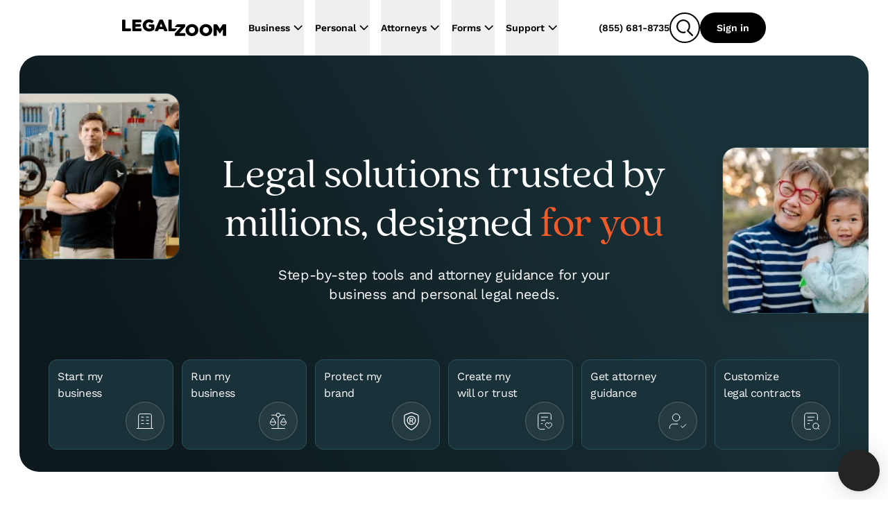

--- FILE ---
content_type: text/html
request_url: https://www.legalzoom.com/
body_size: 45168
content:
<!DOCTYPE html><html lang="en" class="scroll-smooth"> <head><meta charset="utf-8"><meta name="viewport" content="width=device-width, initial-scale=1, shrink-to-fit=no"><meta http-equiv="x-ua-compatible" content="ie=edge"><meta name="REVISIT-AFTER" content="1 DAYS"><meta name="RATING" content="GENERAL"><meta name="RESOURCE-TYPE" content="DOCUMENT"><meta name="theme-color" content="#fff"><meta name="msapplication-navbutton-color" content="#fff"><meta name="apple-mobile-web-app-capable" content="yes"><meta name="apple-mobile-web-app-status-bar-style" content="#fff"><meta name="viewport" content="width=device-width, initial-scale=1"><script>window.ENABLE_COOKIE_BANNER_V2=true;</script><title>LegalZoom | Legal Solutions Trusted By Millions, Designed for You</title><link rel="canonical" href="https://www.legalzoom.com/"><meta name="generator" content="Astro (0.0.0)"><meta name="description" content="LegalZoom has step-by-step tools and attorney guidance for your business and personal legal needs."><meta property="og:title" content="LegalZoom | Legal Solutions Trusted By Millions, Designed for You"><meta property="og:type" content="company"><meta property="og:url" content="https://www.legalzoom.com/"><meta property="og:image" content="https://www.legalzoom.com/resources/img/lzr/global/legalzoom-20-og.png"><meta property="og:site_name" content="LegalZoom"><meta property="og:description" content="LegalZoom has step-by-step tools and attorney guidance for your business and personal legal needs."><meta property="fb:app_id" content="209555242433298"><meta name="twitter:card" content="summary"><meta name="twitter:site" content="@legalzoom"><meta name="twitter:title" content="LegalZoom | Legal Solutions Trusted By Millions, Designed for You"><meta name="twitter:description" content="LegalZoom has step-by-step tools and attorney guidance for your business and personal legal needs."><meta name="twitter:image" content="https://www.legalzoom.com/resources/img/lzr/global/legalzoom-20-og.png"><meta name="twitter:image:alt" content="LegalZoom"><meta name="robots" content="all"><script type="text/javascript">var LZWebsite=window.LZWebsite||{};LZWebsite.cookieConsent=LZWebsite.cookieConsent||{},function(){var t=LZWebsite.cookieConsent;t.locationTasks={cookieName:"lzOtTestCookie",init:function(){t.locationTasks.setCookie(),t.locationTasks.setOneTrustVariable()},getCookieParam:function(o){o=new RegExp(o+"=([^;]+)").exec(document.cookie);return null===o?"":o[1]},getQueryParam:function(o){o=new RegExp("[\\?&]"+o+"=([^&#]*)").exec(location.search);return null===o?"":decodeURIComponent(o[1].replace(/\+/g," "))},setCookie:function(){var o,e=t.locationTasks.getQueryParam("otState");e&&(o=t.locationTasks.getQueryParam("otCountry"))&&(t.locationTasks.writeCookie(t.locationTasks.cookieName+"="+e+","+o),t.locationTasks.writeCookie("lzcountry="+o))},setOneTrustVariable:function(){var o=t.locationTasks.getCookieParam(t.locationTasks.cookieName);o&&(o=o.split(","),window.OneTrust={geolocationResponse:{stateCode:o[0],countryCode:o[1]}})},writeCookie:function(o){document.cookie=o+"; path=/; domain=.legalzoom.com"}},t.locationTasks.init()}();
</script><script src="https://cdn.cookielaw.org/consent/6b4fcef8-bfe0-4513-af95-38b43a82f6c9/otSDKStub.js" data-domain-script="6b4fcef8-bfe0-4513-af95-38b43a82f6c9"></script><script type="text/javascript">(function(){var p=function(o){if(Array.isArray(o)){for(var e=0,t=Array(o.length);e<o.length;e++)t[e]=o[e];return t}return Array.from(o)},y=function(o,e){if(!(o instanceof e))throw new TypeError("Cannot call a class as a function")},h=typeof Symbol=="function"&&typeof Symbol.iterator=="symbol"?function(o){return typeof o}:function(o){return o&&typeof Symbol=="function"&&o.constructor===Symbol&&o!==Symbol.prototype?"symbol":typeof o},g=function(){function o(e,t){for(var r=0;r<t.length;r++){var s=t[r];s.enumerable=s.enumerable||!1,s.configurable=!0,"value"in s&&(s.writable=!0),Object.defineProperty(e,s.key,s)}}return function(e,t,r){return t&&o(e.prototype,t),r&&o(e,r),e}}(),v=window.LZCookieConsentSuppress||!1,n=(window.LZActiveGroups="",window.LZWebsite||{});n.cookieConsent=n.cookieConsent||{},n.cookieConsent.CategoryTypes={Init:"init",CatchAll:"catchAll",StrictlyNecessary:"C0001",Performance:"C0002",Functional:"C0003",Targeting:"C0004",Engagement:"C0005"},n.cookieConsent.isSuppressed=!1,n.cookieConsent.isFirstTimeVisitor=!1,window.LZCCBypass="false",n.cookieConsent.currentActiveGroupResponse="",n.cookieConsent.previousActiveGroupResponse="",n.cookieConsent.country="US",n.cookieConsent.isGDPR=!1,window.LZWebsite=window.LZWebsite||{},n.cookieConsent=n.cookieConsent||{},n.cookieConsent.ActiveGroups=function(){function o(){y(this,o),this.cc=n.cookieConsent,this.getActiveGroups=this.getActiveGroups.bind(this),this.overrideActiveGroups=this.overrideActiveGroups.bind(this),this.isCategoryActive=this.isCategoryActive.bind(this),this.detectChangeInActiveGroups=this.detectChangeInActiveGroups.bind(this),this.overrideAndRefreshActiveGroups=this.overrideAndRefreshActiveGroups.bind(this)}return g(o,[{key:"getActiveGroups",value:function(){var e,t=window.OptanonActiveGroups;return t=t===void 0&&((e=this.cc.readCookie("OptanonConsent"))&&(e=e.match(/groups=([(C|BG)\d:,]+)/gi))&&e.length===1&&(e=e[0].match(/(C\d{1,}:1)/gi))&&e.length&&(t=",",e.forEach(function(r){t+=r.replace(":1","")+","})),t===void 0)?",,":t}},{key:"overrideActiveGroups",value:function(){var e=this.getActiveGroups(),t=[];e!==",,"&&e!==void 0||(this.cc.isFirstTimeVisitor=!0,t.push(this.cc.CategoryTypes.StrictlyNecessary),this.cc.country!=="US"&&this.cc.isGDPR)||t.push(this.cc.CategoryTypes.Performance,this.cc.CategoryTypes.Functional,this.cc.CategoryTypes.Targeting,this.cc.CategoryTypes.Engagement),window.LZActiveGroups=0<t.length?","+t.join(",")+",":e,window.OptanonActiveGroups=window.LZActiveGroups}},{key:"isCategoryActive",value:function(e){return-1<((1<arguments.length&&arguments[1]!==void 0?arguments[1]:null)||this.getActiveGroups()).indexOf(","+e+",")}},{key:"wasDeactivated",value:function(e){return e=this._getCategoryState(e),e.previous&&!e.current}},{key:"wasActivated",value:function(e){return e=this._getCategoryState(e),!e.previous&&e.current}},{key:"detectChangeInActiveGroups",value:function(){var e;this.wasDeactivated(this.cc.CategoryTypes.Engagement)&&this.retriggerTealium(),this.wasDeactivated(this.cc.CategoryTypes.Performance)&&h(window.gaData)==="object"&&(e=Object.keys(window.gaData),(e=h(window.google_tag_manager)==="object"&&window.google_tag_manager.gcq&&window.google_tag_manager.gcq.m?e.concat(Object.keys(window.google_tag_manager.gcq.m)):e).forEach(function(t){window["ga-disable-"+t]=!0})),this.wasActivated(this.cc.CategoryTypes.Targeting)&&(window.setSEMKIDCookies?window.setSEMKIDCookies():window.setSEMCookies&&window.setSEMCookies(),this.retriggerTealium()),this.wasDeactivated(this.cc.CategoryTypes.Targeting)&&this.retriggerTealium({ga_allow_ad_features:!1})}},{key:"overrideAndRefreshActiveGroups",value:function(){this.overrideActiveGroups(),this.cc.previousActiveGroupResponse=this.cc.currentActiveGroupResponse,this.cc.currentActiveGroupResponse=this.getActiveGroups()}},{key:"retriggerTealium",value:function(){var e=0<arguments.length&&arguments[0]!==void 0?arguments[0]:{};window.utag&&window.utag.link&&(e["js_page.LZActiveGroups"]=this.getActiveGroups(),window.utag.link(e))}},{key:"_getCategoryState",value:function(e){return{previous:this.isCategoryActive(e,this.cc.previousActiveGroupResponse),current:this.isCategoryActive(e)}}}]),o}(),window.LZWebsite=window.LZWebsite||{},n.cookieConsent=n.cookieConsent||{},n.cookieConsent.Banner=function(){function o(e){y(this,o),this.document=document,this.window=window,this._performanceCategoryId=e.performanceCategoryId}return g(o,[{key:"bannerEl",get:function(){return this.document.getElementById(o.BannerElId)}},{key:"chatButtonElList",get:function(){return[].slice.call(this.document.querySelectorAll(".custom-chat-instance, .glo-chat"))}},{key:"fixedCCBannerElList",get:function(){return[].slice.call(this.document.querySelectorAll(".cc-banner-fixed-el"))}},{key:"isBannerOpen",get:function(){return!!this.window.Optanon&&!this.window.Optanon.IsAlertBoxClosed()}},{key:"isIOsORSafari",get:function(){return!!this.window.navigator.platform.match(/iPhone|iPod|iPad/)||/^((?!chrome|android).)*safari/i.test(this.window.navigator.userAgent)}},{key:"trackingDataList",get:function(){var e=this;return[{category:"Banner Choice",selector:"#onetrust-consent-sdk #onetrust-pc-btn-handler",label:function(){return"Banner : My Options"}},{category:"Banner Choice",selector:"#onetrust-consent-sdk #onetrust-accept-btn-handler",label:function(){return"Banner : Accept Cookies"}},{category:"Banner Choice",selector:"#onetrust-consent-sdk #accept-recommended-btn-handler",label:function(){return"Modal : Allow All"}},{category:"Banner Choice",selector:"#onetrust-consent-sdk .save-preference-btn-handler",label:function(){return"Modal : Confirm My Choices: "+(document.querySelector(".category-switch-handler#ot-group-id-"+e._performanceCategoryId).getAttribute("checked")==="true"?"Opt In":"Opt Out")}}]}}],[{key:"BannerElId",get:function(){return"onetrust-banner-sdk"}}]),g(o,[{key:"setup",value:function(){var e=this;window.addEventListener("resize",function(){e.isBannerOpen&&window.LZCCBypass!=="true"&&e.relocateFixedBannerElements()}),window.LZCookieConsentSuppress?this.hide():(this._ensurePrivacyPolicyOpensInNewTab(),this._buildTrackingEvents()),this._ensureBannerIsPlacedAtBottom()}},{key:"hide",value:function(){var e,t="lz-ot-supress";document.getElementById(t)||((e=this.document.createElement("style")).id=t,e.innerHTML="#"+o.BannerElId+" { display:none !important; }",document.head.appendChild(e))}},{key:"initializeChatButtons",value:function(){function e(){new MutationObserver(function(r,s){r.filter(function(d){return d.type==="childList"&&d.addedNodes.length}).forEach(function(d){[].slice.call(d.addedNodes).some(function(i){return i!==void 0&&(i.id==="custom-chat-wrapper"||i.classList&&i.classList.contains("glo-chat"))})&&(t.relocateChatButtons(),s.disconnect())})}).observe(document.body,{childList:!0,attributes:!0})}var t=this;document.readyState!=="loading"?e():window.addEventListener("DOMContentLoaded",e),this.relocateChatButtons()}},{key:"relocateChatButtons",value:function(){var e,t=this.bannerEl;t&&(e=this.isBannerOpen?t.offsetHeight+"px":0,this.chatButtonElList.forEach(function(r){r.style.bottom=e}))}},{key:"relocateFixedBannerElements",value:function(){var e,t=this.bannerEl,r=document.querySelector(".banner-copy-element"),s=this.fixedCCBannerElList;this.isBannerOpen?!r&&t&&((e=document.createElement("div")).classList.add("banner-copy-element"),e.style.bottom=t.offsetHeight+"px",document.body.appendChild(e)):r&&r.parentNode.removeChild(r),0<s.length&&t&&(e=this.isBannerOpen?t.offsetHeight:0,s[0].style.bottom=e+"px")}},{key:"destroy",value:function(){var e=this.document.querySelector("#lz-ot-supress");e&&e.parentNode.removeChild(e)}},{key:"_ensurePrivacyPolicyOpensInNewTab",value:function(){var e=this.document.querySelector("#onetrust-policy-text a");e&&(e.setAttribute("target","_blank"),e.removeAttribute("tabindex"))}},{key:"_buildTrackingEvents",value:function(){this.trackingDataList.forEach(function(e){var t=document.querySelector(e.selector);t&&t.addEventListener("click",function(){n.cookieConsent.track({ga_event_action:"click",ga_event_category:e.category,ga_event_label:e.label()})})})}},{key:"_ensureBannerIsPlacedAtBottom",value:function(){var e=this;this.isIOsORSafari&&setTimeout(function(){var t=e.bannerEl;t&&e.isBannerOpen&&(t.style.bottom=0)},1000)}}]),o}(),window.LZWebsite=window.LZWebsite||{},n.cookieConsent=n.cookieConsent||{},n.cookieConsent.CallbackRegistry=function(){function o(e){y(this,o),this._callbackListByKey={},this._fixedCallbackKeys=[],e&&Array.isArray(e.fixedCallbackKeys)&&(this._fixedCallbackKeys=e.fixedCallbackKeys)}return g(o,[{key:"register",value:function(e,t){var r=this._callbackListByKey[e]||[];r.push(t),this._callbackListByKey[e]=r}},{key:"run",value:function(e){var t=this._callbackListByKey[e],r=this._fixedCallbackKeys.indexOf(e)===-1;t&&0<t.length&&t.forEach(function(s){return s()}),r&&(this._callbackListByKey[e]=[])}},{key:"runList",value:function(e){var t=this;e.forEach(function(r){return t.run(r)})}}]),o}(),window.LZWebsite=window.LZWebsite||{},n.cookieConsent=n.cookieConsent||{},n.cookieConsent.GeoLocation=function(){function o(){y(this,o),this._EEA_LIST=["BE","BG","CZ","DK","DE","EE","IE","GR","ES","FR","IT","CY","LV","LT","LU","HU","MT","NL","AT","PL","PT","RO","SI","SK","FI","SE","GB","HR","LI","NO","IS"],this._countryAttribute="lzcountry",this._missingGeoInfo="N/A",this._sentGACookie="ccSentGAGeo"}return g(o,[{key:"checkSentGeoLocation",value:function(){var e=n.cookieConsent.readCookie(this._sentGACookie);return!!e&&e==="true"}},{key:"getCountryValue",value:function(){return 0<=window.location.search.indexOf(this._countryAttribute+"=")?n.cookieConsent.getQueryStringParams():null}},{key:"initGeoLocation",value:function(){var e=this.getCountryValue();e&&e[this._countryAttribute]?n.cookieConsent.country=e[this._countryAttribute]:((e=n.cookieConsent.readCookie(this._countryAttribute))||n.cookieConsent.track({gaNonInteraction:1,ga_event_action:"cookie_consent",ga_event_category:"exception",ga_event_label:"No Country from Akamai"}),n.cookieConsent.country=e||"US",n.cookieConsent.writeCookie(n.cookieConsent.CategoryTypes.StrictlyNecessary,this._countryAttribute+"="+n.cookieConsent.country+"; path=/; domain=.legalzoom.com")),-1<this._EEA_LIST.indexOf(n.cookieConsent.country)&&(n.cookieConsent.isGDPR=!0)}},{key:"sendGACustomDimension",value:function(){var e;this.checkSentGeoLocation()||window.Optanon===void 0||typeof window.Optanon.getGeolocationData!="function"||(e=window.Optanon.getGeolocationData(),n.cookieConsent.track({gaNonInteraction:1,ga_event_action:"onetrust_sent_geo",ga_event_category:"onetrust_geo",ot_geo:(e&&e.country?e.country:this._missingGeoInfo)+"|"+(e&&e.state?e.state:this._missingGeoInfo)}),n.cookieConsent.writeCookie(n.cookieConsent.CategoryTypes.Performance,this._sentGACookie+"=true; path=/; domain=.legalzoom.com"))}}]),o}(),function(){function o(){var i=document.getElementById("bbblink");i&&i.tagName.toLowerCase()==="a"&&(i.href="https://www.bbb.org/losangelessiliconvalley/business-reviews/legal-forms/legalzoomcom-in-glendale-ca-13156151#bbbseal",i.target="_blank")}var e=n.cookieConsent,t=new e.CallbackRegistry({fixedCallbackKeys:[e.CategoryTypes.CatchAll]}),r=new e.Banner({performanceCategoryId:e.CategoryTypes.Performance}),s=new e.ActiveGroups,d=new e.GeoLocation;e.setup=function(){s.overrideAndRefreshActiveGroups();var i,a=s.isCategoryActive(e.CategoryTypes.Performance),c=(window.optimizely=window.optimizely||[],window.optimizely.push({type:"optOut",isOptOut:!a}),"optimizelyOptOut"),u=e.readCookie(c)||!1;a&&u?e.removeCookie(c):a||u||e.writeCookie(e.CategoryTypes.StrictlyNecessary,c+"=true; path=/; domain=.legalzoom.com; max-age=31104000"),window.utag_cfg_ovrd=window.utag_cfg_ovrd||{},window.utag_cfg_ovrd.nocookie=!a,u=window.self!==window.top,i="cookieGroupsUpdated",u?(window.addEventListener("message",function(l){~l.origin.match(/legalzoom\.com/)&&l.data===i&&window.location.reload()}),v=!0):t.register(e.CategoryTypes.CatchAll,function(){if(e.currentActiveGroupResponse!==e.previousActiveGroupResponse)for(var l=0;l<window.frames.length;l+=1)window.frames[l].postMessage(i,"*")}),t.register(e.CategoryTypes.Init,function(){return r.setup()}),t.register(e.CategoryTypes.CatchAll,function(){return r.relocateChatButtons()}),r.initializeChatButtons(),t.register(e.CategoryTypes.CatchAll,s.detectChangeInActiveGroups)},e.isCategoryActive=s.isCategoryActive,e.readCookie=function(i){return i=document.cookie.match("(^|;) ?"+i+"=([^;]*)(;|$)"),i?decodeURIComponent(i[2]):null},e.writeCookie=function(i,a){return s.isCategoryActive(i)&&(document.cookie=a),document.cookie},e.removeCookie=function(i){return e.writeCookie(e.CategoryTypes.StrictlyNecessary,i+"=; domain="+(1<arguments.length&&arguments[1]!==void 0?arguments[1]:".legalzoom.com")+"; expires=Thu, 01 Jan 1970 00:00:00 UTC; path=/;")},e.getQueryStringParams=function(){var i=window.location.search.substr(1).split("&");if(i==="")return{};for(var a={},c=0;c<i.length;c+=1){var u=i[c].split("=",2);u.length===1?a[u[0]]="":a[u[0]]=decodeURIComponent(u[1].replace(/\+/g," "))}return a},e.insert=function(i,a,c){if(["script","html"].indexOf(a)===-1&&console.warn("type can only be `script` or `html`"),window.Optanon)try{var u=a==="script",l=u?window.Optanon.InsertScript:window.Optanon.InsertHtml,f=u?"head":"body";l.call(window.Optanon,c,f,null,null,i)}catch(C){console.warn(">> Script insert error"),e.track({gaNonInteraction:1,ga_event_action:"cookie_consent",ga_event_category:"exception",ga_event_label:"Script insert error"})}else t.register(i,function(){return e.insert(i,a,c)})},e.triggerCallbacks=function(){s.overrideAndRefreshActiveGroups(),r.relocateFixedBannerElements(),t.runList([e.CategoryTypes.Init].concat(p(e.currentActiveGroupResponse.split(",")),[e.CategoryTypes.CatchAll]))},e.suppressBanner=function(){r.hide()},e.track=function(i){var a=1<arguments.length&&arguments[1]!==void 0?arguments[1]:1;if(!(5<=a))try{var c=window.utag.cond&&window.utag.cond[436]?[450,533,979,986,987]:[];c.length&&window.utag.link(i,null,c)}catch(u){setTimeout(function(){e.track(i,a+1)},1000)}},window.addEventListener("load",function(){t.register(e.CategoryTypes.Targeting,o),e.triggerCallbacks()}),d.initGeoLocation(),e.setup()}(),window.OptanonWrapper=function(){n.cookieConsent.triggerCallbacks(),new n.cookieConsent.GeoLocation().sendGACustomDimension()}})();
</script><script>window.PUBLIC_INTERCOM_CHAT_ENABLED=true;</script><script>
(function() {
	try {
		const urlParams = new URLSearchParams(window.location.search);
		const utmMedium = urlParams.get('utm_medium');
		if (utmMedium) {
			sessionStorage.setItem('utm_medium', utmMedium);
		}
	} catch (e) {
		return;
	}
})();
</script><script>window.ENV={"ENV":"prod","PUBLIC_BASE_API_URL":"https://www.legalzoom.com","PUBLIC_BASE_URL":"https://www.legalzoom.com","PUBLIC_GIT_COMMIT":null,"PUBLIC_BUILDER_KEY":"c543375419b34ced8a551fab246ac1bc","PUBLIC_SEGMENT_WRITE_KEY":"uGpr5fBajNf1LJ0MobrpCgaocfNubdEB","PUBLIC_LZ_PROXY_URL":"proxy.legalzoom.com","PUBLIC_DATADOG_APP_ID":"87457c7d-851b-4c83-9a36-509df16bb157","PUBLIC_DATADOG_APP_NAME":"growth-astro","PUBLIC_DATADOG_ENV":"p","PUBLIC_DATADOG_TOKEN":"pubbb970e683e50e0ecfa293d7ce302d1a9","PUBLIC_TEALIUM_CONFIG_ENVIRONMENT":"prod","PUBLIC_SEARCH_HOST_URL":"https://site-search.apigw.legalzoom.com/","PUBLIC_SEARCH_KEY":"yuop-X-5ykLs-_B9Vnzarj1ZOG6-e0wrnyAgMKJbzpY","PUBLIC_TRUSTPILOT_BUSINESS_ID":"581e7fdf0000ff0005971a54","PUBLIC_LAUNCHDARKLY_CLIENT_ID":"66b6ebfdc20556103503d692","version":"02c8fe23bfe82eb473b5865fc40c572f74496ce6"}</script><script src="https://legalzoomcdn.net/static/onetrust.js"></script><script data-id="segment-stub">
                !function(){var analytics=window.analytics=window.analytics||[];if(!analytics.initialize)if(analytics.invoked)window.console&&console.error&&console.error("Segment snippet included twice.");else{analytics.invoked=!0;analytics.methods=["trackSubmit","trackClick","trackLink","trackForm","pageview","identify","reset","group","track","ready","alias","debug","page","once","off","on","addSourceMiddleware","addIntegrationMiddleware","setAnonymousId","addDestinationMiddleware","register"];analytics.factory=function(e){return function(){if(window.analytics.initialized)return window.analytics[e].apply(window.analytics,arguments);var i=Array.prototype.slice.call(arguments);i.unshift(e);analytics.push(i);return analytics}};for(var i=0;i<analytics.methods.length;i++){var key=analytics.methods[i];analytics[key]=analytics.factory(key)}analytics.load=function(key,i){var t=document.createElement("script");t.type="text/javascript";t.async=!0;t.src="https://proxy.legalzoom.com/segments-cdn/analytics.js/v1/" + key + "/analytics.min.js";var n=document.getElementsByTagName("script")[0];n.parentNode.insertBefore(t,n);analytics._loadOptions=i};analytics._writeKey="eMmwGqrekNezCSjcJRIyCvFi7DnL0GSe";;analytics.SNIPPET_VERSION="4.16.1";
                  withOneTrust(analytics).load("uGpr5fBajNf1LJ0MobrpCgaocfNubdEB", { integrations: { "Segment.io": { apiHost: "proxy.legalzoom.com/segments-io/v1" }}});
                }}();
              </script><script data-id="one-trust-script">
(() => {
  // ../../tracking-typewriter/src/generated/prod/segment.ts
  var analytics = () => {
    return window.analytics;
  };
  function interaction(props, options, callback) {
    const a = analytics();
    if (a) {
      a.track("Interaction", props || {}, { ...options, context: {
        ...options?.context || {},
        typewriter: {
          language: "typescript",
          version: ""
        }
      } }, callback);
    }
  }
  function productClicked(props, options, callback) {
    const a = analytics();
    if (a) {
      a.track("Product Clicked", props || {}, { ...options, context: {
        ...options?.context || {},
        typewriter: {
          language: "typescript",
          version: ""
        }
      } }, callback);
    }
  }
  function productListViewed(props, options, callback) {
    const a = analytics();
    if (a) {
      a.track("Product List Viewed", props || {}, { ...options, context: {
        ...options?.context || {},
        typewriter: {
          language: "typescript",
          version: ""
        }
      } }, callback);
    }
  }
  function surfaceViewed(props, options, callback) {
    const a = analytics();
    if (a) {
      a.track("Surface Viewed", props || {}, { ...options, context: {
        ...options?.context || {},
        typewriter: {
          language: "typescript",
          version: ""
        }
      } }, callback);
    }
  }

  // ../../../node_modules/.pnpm/isbot@5.1.17/node_modules/isbot/index.mjs
  var fullPattern = " daum[ /]| deusu/| yadirectfetcher|(?:^|[^g])news(?!sapphire)|(?<! (?:channel/|google/))google(?!(app|/google| pixel))|(?<! cu)bots?(?:\\b|_)|(?<!(?:lib))http|(?<![hg]m)score|@[a-z][\\w-]+\\.|\\(\\)|\\.com\\b|\\btime/|^<|^[\\w \\.\\-\\(?:\\):]+(?:/v?\\d+(?:\\.\\d+)?(?:\\.\\d{1,10})*?)?(?:,|$)|^[^ ]{50,}$|^\\d+\\b|^\\w*search\\b|^\\w+/[\\w\\(\\)]*$|^active|^ad muncher|^amaya|^avsdevicesdk/|^biglotron|^bot|^bw/|^clamav[ /]|^client/|^cobweb/|^custom|^ddg[_-]android|^discourse|^dispatch/\\d|^downcast/|^duckduckgo|^facebook|^getright/|^gozilla/|^hobbit|^hotzonu|^hwcdn/|^jeode/|^jetty/|^jigsaw|^microsoft bits|^movabletype|^mozilla/5\\.0\\s[a-z\\.-]+$|^mozilla/\\d\\.\\d \\(compatible;?\\)$|^mozilla/\\d\\.\\d \\w*$|^navermailapp|^netsurf|^offline|^owler|^php|^postman|^python|^rank|^read|^reed|^rest|^rss|^snapchat|^space bison|^svn|^swcd |^taringa|^thumbor/|^track|^valid|^w3c|^webbandit/|^webcopier|^wget|^whatsapp|^wordpress|^xenu link sleuth|^yahoo|^yandex|^zdm/\\d|^zoom marketplace/|^{{.*}}$|adscanner/|analyzer|archive|ask jeeves/teoma|bit\\.ly/|bluecoat drtr|browsex|burpcollaborator|capture|catch|check\\b|checker|chrome-lighthouse|chromeframe|classifier|cloudflare|convertify|crawl|cypress/|dareboost|datanyze|dejaclick|detect|dmbrowser|download|evc-batch/|exaleadcloudview|feed|firephp|functionize|gomezagent|headless|httrack|hubspot marketing grader|hydra|ibisbrowser|images|infrawatch|insight|inspect|iplabel|ips-agent|java(?!;)|jsjcw_scanner|library|linkcheck|mail\\.ru/|manager|measure|neustar wpm|node|nutch|offbyone|optimize|pageburst|pagespeed|parser|perl|phantomjs|pingdom|powermarks|preview|proxy|ptst[ /]\\d|reputation|resolver|retriever|rexx;|rigor|rss\\b|scanner\\.|scrape|server|sogou|sparkler/|speedcurve|spider|splash|statuscake|supercleaner|synapse|synthetic|tools|torrent|trace|transcoder|url|virtuoso|wappalyzer|webglance|webkit2png|whatcms/|zgrab";
  var naivePattern = /bot|crawl|http|lighthouse|scan|search|spider/i;
  var pattern;
  function getPattern() {
    if (pattern instanceof RegExp) {
      return pattern;
    }
    try {
      pattern = new RegExp(fullPattern, "i");
    } catch (error) {
      pattern = naivePattern;
    }
    return pattern;
  }
  function isbot(userAgent) {
    return Boolean(userAgent) && getPattern().test(userAgent);
  }

  // segmentSnippet.ts
  window.scriptLoaded = false;
  var appName = "javascript_growth";
  var appVersion = "02c8fe23bfe82eb473b5865fc40c572f74496ce6";
  var pageStartTime;
  function initializePageTimeTracking() {
    pageStartTime = Date.now();
    sessionStorage.setItem("lz_page_start_time", pageStartTime.toString());
    sessionStorage.setItem("lz_previous_page_url", window.location.href);
  }
  function isTaxURL() {
    return window.location.pathname.indexOf("/tax/") >= 0;
  }
  function isTaxGraph() {
    const queryParams = new URLSearchParams(location.search);
    const graphType = queryParams.get("graphType");
    return [
      "businessInfo1040For2023",
      "businessInfo1065For2023",
      "businessInfo1120For2023",
      "businessInfo1120sFor2023",
      "deductionsAndCredits1040For2023",
      "generalInfo1065For2023",
      "generalInfo1120For2023",
      "generalInfo1120sFor2023",
      "personalInfo1040For2023",
      "state1040For2023",
      "taxProfile",
      "taxPrepExtensionFor2023",
      "taxEstimates",
      "taxIntake"
    ].indexOf(graphType) >= 0;
  }
  function isTax() {
    return isTaxURL() || isTaxGraph();
  }
  function getCategory(pathname) {
    switch (appName) {
      case "margo":
      case "javascript_growth":
        if (pathname.startsWith("/articles/")) {
          return "Article Center";
        } else if (pathname.startsWith("/marketing/")) {
          return "SEM Lander";
        } else if (pathname.startsWith("/business/partners/")) {
          return "Partner Lander";
        } else {
          return "Overview Page";
        }
      case "my-account":
        return "mylz";
      default:
        return appName;
    }
  }
  function findPageSection(element) {
    if (!element) {
      return;
    }
    if (element.closest("#header-nav") || element.classList.contains("nav-container")) {
      return "global navigation";
    }
    if (element.closest("nav")) {
      return "left navigation";
    }
    if (element.closest("footer")) {
      return "global footer";
    }
    for (const selector of ["h3", "h2", "h1", "header"]) {
      const sibling = element.querySelector(selector);
      if (sibling) {
        return sibling.innerText;
      }
    }
    const pageSection = findPageSection(element.parentElement);
    if (pageSection) {
      return pageSection.replace(/[\r\n ]+/g, " ");
    }
  }
  function getAccountIdFromURL() {
    let accountId;
    window.location.pathname.split("/").forEach((s, i, array) => {
      if (s === "account") {
        accountId = array[i + 1];
      }
    });
    return accountId;
  }
  function getCookie(name, cookie) {
    const nameEQ = name + "=";
    const ca = cookie.split(";");
    for (let i = 0; i < ca.length; i++) {
      let c = ca[i];
      while (c.charAt(0) === " ")
        c = c.substring(1, c.length);
      if (c.indexOf(nameEQ) === 0)
        return c.substring(nameEQ.length, c.length);
    }
    return null;
  }
  function getGaSessions(cookieString) {
    const cookie = {};
    cookieString.split(";").forEach((el) => {
      const splitCookie = el.split("=");
      const key = splitCookie[0].trim();
      cookie[key] = splitCookie[1];
    });
    const sessions = Object.keys(cookie).filter((key) => key.startsWith("_ga"));
    const returnObj = {};
    sessions.forEach((session) => {
      const sessionSplit = session.split("_ga_");
      if (sessionSplit.length > 1) {
        const sessionString = cookie[session];
        returnObj["G-" + session.split("_ga_")[1]] = sessionString.split(".")[2];
      }
    });
    return returnObj;
  }
  function getGaClientId(cookie) {
    return getCookie("_ga", cookie)?.substring(6);
  }
  function setGaClientId(context, clientId) {
    if (!context.integration) {
      context.integration = {};
    }
    if (!context.integration["Google Analytics"]) {
      context.integration["Google Analytics"] = {};
    }
    context.integration["Google Analytics"].clientId = clientId;
    return context;
  }
  function getGoogleWbraid(cookie) {
    const wbraid = getCookie("_gcl_gb", cookie);
    if (wbraid && wbraid.split(".").length === 3) {
      return wbraid.split(".")[2];
    }
    return void 0;
  }
  function isLME() {
    const queryParams = new URLSearchParams(location.search);
    const lmePackage = queryParams.get("packageId");
    const lmeGraph = queryParams.get("graphType") || "";
    const isLMELander = window.location.pathname.includes("/legal-services");
    const isTrademarkCenter = /^\/my\/account\/[\w-]+\/trademark(?:\/|$)/.test(
      window.location.pathname
    );
    return isTrademarkCenter || isLMELander || [5489, 8870].includes(Number(lmePackage)) || ["assetInfoPrenup", "contributionInfoPrenup"].includes(lmeGraph) || void 0;
  }
  var contextAppDetails = {
    name: appName,
    build: appVersion ?? ""
  };
  function getUserContext() {
    const cookie = document.cookie;
    const getIntercomDeviceId = () => getCookie("intercom-device-id-cbw30hb8", cookie) || getCookie("intercom-device-id-br2tge1x", cookie);
    const { country, state } = window.OneTrust?.getGeolocationData() || {};
    const isAgent = getCookie("IS_AGENT_FOR_SEGMENT_TRACKING", cookie) === "1";
    const isLoggedInAgent = getCookie("LOGGEDIN_AS_AGENT", cookie) === "1";
    const isLoggedIn = getCookie("IsGuestUser", cookie)?.toLowerCase() === "false";
    const lzDeviceType = getCookie("lzDeviceType", cookie) || "unknown";
    return {
      google_click_id: getCookie("sem_gclid", cookie),
      google_wbraid: getGoogleWbraid(cookie),
      bazaar_voice_brand_id: getCookie("BVBRANDID", cookie),
      launch_darkly_id: "",
      intercom_device_id: getIntercomDeviceId(),
      user_pseudo_id: getGaClientId(cookie),
      lz_cid: getCookie("lzCID", cookie),
      lz_uuid: getCookie("lz_uuid", cookie),
      lz_device_type: lzDeviceType,
      lz_internal_user: getCookie("lzInternalUser", cookie)?.toLowerCase() === "true",
      ga_sessions: getGaSessions(cookie),
      fbp: getCookie("_fbp", cookie),
      fbc: getCookie("_fbc", cookie),
      //Bing
      msclkid: getCookie("_uetmsclkid", cookie),
      // Reddit
      rdt_cid: getCookie("rdt_cid", cookie),
      rdt_uuid: getCookie("_rdt_uuid", cookie),
      // trade desk id
      tdid: getCookie("ttd_TDID", cookie),
      // TikTok
      ttp: getCookie("_ttp", cookie),
      ttclid: getCookie("ttclid", cookie),
      //geo data
      geo_country: country,
      geo_state: state,
      is_agent: isAgent,
      is_logged_in_agent: isLoggedInAgent,
      is_bot: false,
      // All bots should get filtered by `botFilterMiddleware`
      is_logged_in: isLoggedIn,
      is_tax: isTax(),
      is_LME: isLME()
      // Legal Matter Expansion for only prenup, ALTM
    };
  }
  function callProductListViewed() {
    const dataAttribute = "data-tracking-product";
    const productCards = document.querySelectorAll(
      "[data-tracking-product]"
    );
    if (productCards.length) {
      const productIds = /* @__PURE__ */ new Set();
      const products = [];
      productCards.forEach((card) => {
        const product = getElementDataAttribute(card, dataAttribute);
        if (product?.product_id && !productIds.has(product.product_id)) {
          productIds.add(product.product_id);
          products.push(product);
        }
      });
      productListViewed({
        category: getCategory(window.location.pathname),
        products
      });
    }
  }
  function checkAndParse(data, context = "attribute") {
    if (!data) {
      return;
    }
    try {
      return JSON.parse(data);
    } catch (e) {
      console.error(`Invalid JSON ${context}:`, e);
    }
  }
  function hasElementDataAttribute(target, attribute) {
    return target.hasAttribute(attribute);
  }
  function getElementDataAttribute(target, attribute) {
    const value = target.getAttribute(attribute);
    return checkAndParse(value);
  }
  function getDataAttribute(target, attribute, fromChild) {
    let parentOrChild;
    if (fromChild) {
      parentOrChild = target.querySelector("[" + attribute + "]");
    } else {
      parentOrChild = target.closest("[" + attribute + "]");
    }
    if (!parentOrChild) {
      return;
    }
    return getElementDataAttribute(parentOrChild, attribute);
  }
  function setupAnalyticsMiddlewares() {
    const setOneTrustContext = (ctx) => {
      if (ctx.event.context?.consent) {
        ctx.event.context.consent.google = {
          ad_storage: ctx.event.context.consent.categoryPreferences.C0004 ? "granted" : "denied",
          analytics_storage: ctx.event.context.consent.categoryPreferences.C0005 ? "granted" : "denied"
        };
      }
      return ctx;
    };
    window.analytics?.register({
      name: "OneTrust Integration Cookie",
      version: "0.1.0",
      type: "enrichment",
      isLoaded: () => true,
      load: () => Promise.resolve(),
      // context object and reference to the analytics.js instance
      page: setOneTrustContext,
      track: setOneTrustContext,
      identify: setOneTrustContext,
      group: setOneTrustContext
    });
    const botFilterMiddleware = function(middlewareContext) {
      const payload = middlewareContext.payload;
      const { userAgent } = navigator;
      const isBot = isbot(userAgent);
      if (isBot) {
        return;
      }
      middlewareContext.next(payload);
    };
    const canonicalUrlOverrideMiddleware = function(middlewareContext) {
      const { payload, next } = middlewareContext;
      if (payload.obj.context?.page) {
        payload.obj.context.page.url = window.location.href;
        payload.obj.context.page.path = window.location.pathname;
        const searchParams = new URLSearchParams(window.location.search);
        const lzFirstPageUrlKey = "lz_first_page_url";
        if (payload.obj.type === "page" && payload.obj.context.page.referrer?.includes("legalzoom.com") && localStorage.getItem(lzFirstPageUrlKey) === null && searchParams.get("utm_source")?.includes("iq-flow-embedded-")) {
          payload.obj.context.page.referrer = "";
          localStorage.setItem(lzFirstPageUrlKey, window.location.pathname);
        }
      }
      next(payload);
    };
    const contextUpdateMiddleware = function(middlewareContext) {
      const cookie = document.cookie;
      const payload = middlewareContext.payload;
      if (payload?.obj?.context) {
        const context = payload.obj.context || {};
        const search = context?.page?.search;
        if (context.page && search && search?.length) {
          context.page.searchParams = Object.fromEntries(
            new URLSearchParams(context.page.search)
          );
        }
        payload.obj.context.app = contextAppDetails;
        payload.obj.context.identifiers = getUserContext();
        payload.obj.context.internal_event_id = window.generateEventID(
          payload.obj.name || payload.obj.event,
          "segment"
        );
        setGaClientId(payload.obj.context, getGaClientId(cookie));
        if (payload.obj.type !== "identify") {
          const traits = localStorage.getItem("ajs_user_traits");
          if (traits) {
            payload.obj.context.traits = checkAndParse(traits, "ajs_user_traits");
          }
        }
      }
      middlewareContext.next(payload);
    };
    const propertyUpdateMiddleware = function(middlewareContext) {
      const payload = middlewareContext.payload;
      const account_id = getAccountIdFromURL();
      const screenName = window.location.pathname;
      const defaultProperties = {
        account_id,
        hash: window.location.hash,
        category: getCategory(window.location.pathname),
        screen_name: screenName
      };
      if (payload.obj.properties) {
        payload.obj.properties = {
          ...defaultProperties,
          ...payload.obj.properties
        };
      }
      middlewareContext.next(payload);
    };
    const ignoreAgentEventsMiddleware = function({
      next,
      payload
    }) {
      if (payload?.obj?.type === "track") {
        payload.obj.properties = {
          ...payload.obj.properties,
          ignore_user_events: payload.obj.context?.identifiers?.is_agent ?? false
        };
      }
      next(payload);
    };
    const timeSpentMiddleware = function({ next, payload }) {
      const STORAGE_KEY = "timeSpentOnPagesSecMap";
      function getPageKey(url) {
        try {
          const path = new URL(url, window.location.origin).pathname;
          const parts = path.split("/").filter(Boolean);
          const lastTwo = parts.slice(-2);
          if (lastTwo.length > 0) {
            lastTwo[lastTwo.length - 1] = lastTwo[lastTwo.length - 1].replace(
              /\.html$/,
              ""
            );
          }
          return lastTwo.join("/");
        } catch {
          const parts = url.split("/").filter(Boolean);
          const lastTwo = parts.slice(-2);
          if (lastTwo.length > 0) {
            lastTwo[lastTwo.length - 1] = lastTwo[lastTwo.length - 1].replace(
              /\.html$/,
              ""
            );
          }
          return lastTwo.join("/");
        }
      }
      if (payload?.obj?.type === "page") {
        const storedPreviousPageUrl = sessionStorage.getItem(
          "lz_previous_page_url"
        );
        const storedPageStartTime = sessionStorage.getItem("lz_page_start_time");
        if (storedPreviousPageUrl && storedPageStartTime) {
          const previousPageStartTime = parseInt(storedPageStartTime, 10);
          const timeSpentOnPreviousPage = Math.round(
            (Date.now() - previousPageStartTime) / 1e3
          );
          if (timeSpentOnPreviousPage > 0) {
            if (!payload.obj.properties) {
              payload.obj.properties = {};
            }
            payload.obj.properties.time_spent_on_previous_page_seconds = timeSpentOnPreviousPage;
          }
        }
      }
      if (payload?.obj.type === "track" && payload?.obj?.properties?.track_type === "link" && payload?.obj?.event === "Interaction") {
        const storedPageStartTime = parseInt(
          sessionStorage.getItem("lz_page_start_time") || "0",
          10
        );
        if (!storedPageStartTime) {
          next(payload);
          return;
        }
        const timeOfTrackinteraction = new Date(
          payload?.obj?.timestamp || Date.now()
        );
        const timeOfInteractionNormalized = +timeOfTrackinteraction;
        if (storedPageStartTime && timeOfInteractionNormalized) {
          const timeSpentOnCurrentPageSeconds = Math.round(
            (timeOfInteractionNormalized - storedPageStartTime) / 1e3
          );
          if (timeSpentOnCurrentPageSeconds > 0) {
            const map = JSON.parse(sessionStorage.getItem(STORAGE_KEY) || "{}");
            const currentPageKey = getPageKey(window.location.href);
            map[currentPageKey] = timeSpentOnCurrentPageSeconds;
            sessionStorage.setItem(STORAGE_KEY, JSON.stringify(map));
          }
        }
      }
      next(payload);
    };
    window.analytics.addSourceMiddleware(botFilterMiddleware);
    window.analytics.addSourceMiddleware(canonicalUrlOverrideMiddleware);
    window.analytics.addSourceMiddleware(contextUpdateMiddleware);
    window.analytics.addSourceMiddleware(propertyUpdateMiddleware);
    window.analytics.addSourceMiddleware(ignoreAgentEventsMiddleware);
    window.analytics.addSourceMiddleware(timeSpentMiddleware);
    if (appName === "margo" || appName === "javascript_growth") {
      initializePageTimeTracking();
      let pageObj = {};
      const { pathname } = location;
      if (pathname.includes("/business/partners/")) {
        const parts = pathname.split("/");
        pageObj = {
          partner: parts[3],
          partner_expiration: getCookie("lzPartner_expiration", document.cookie) || ""
        };
      }
      window.analytics.page("Page Viewed", {
        ...pageObj,
        url: window.location.href,
        path: window.location.pathname
      });
      document.addEventListener("DOMContentLoaded", function() {
        callProductListViewed();
      });
    }
  }
  setupAnalyticsMiddlewares();
  function addPartnerDetails(originalAdditionals, href) {
    let additionals;
    if (!originalAdditionals) {
      additionals = {};
    } else {
      additionals = originalAdditionals;
    }
    if (additionals?.partner) {
      return additionals;
    }
    const urlToCheck = href || additionals?.referrer_url;
    if (!urlToCheck) {
      return additionals;
    }
    try {
      const url = new URL(urlToCheck);
      const hostname = url.hostname.toLowerCase();
      if (hostname === "divorce.com" || hostname.endsWith(".divorce.com")) {
        additionals.partner = "divorce.com";
      } else if (hostname === "1800accountant.com" || hostname.endsWith(".1800accountant.com")) {
        additionals.partner = "1800Accountant.com";
      }
    } catch {
    }
    return additionals;
  }
  function prepareInteractionProps(target) {
    const {
      id = "",
      tagName = "",
      textContent = "",
      href = "",
      ariaLabel = ""
    } = target || {};
    const tagNameLowerCase = tagName.toLowerCase();
    let identifier = target.getAttribute("data-tracking-label") || ariaLabel || (textContent || "").replace(/[\r\n ]+/g, " ") || id || "svg";
    const ctaCopy = identifier || "";
    if (id.includes("streetAddress") || id.includes("businessAddress")) {
      identifier = "select address";
    }
    const interactionName = tagNameLowerCase + " | click | " + identifier || "";
    const trackType = tagNameLowerCase === "a" ? "link" : tagNameLowerCase;
    const pageSection = findPageSection(target);
    const overrides = getDataAttribute(target, "data-tracking-overrides");
    const regularAdditionals = getDataAttribute(
      target,
      "data-tracking-additionals"
    );
    const additionals = trackType === "link" || trackType === "button" ? addPartnerDetails(
      regularAdditionals,
      href
    ) : regularAdditionals;
    const properties = {
      interaction_name: interactionName,
      page_section: pageSection,
      track_type: trackType,
      cta_copy: ctaCopy,
      target: href,
      html_element_id: target.id,
      ...overrides,
      additional_details: additionals
    };
    return properties;
  }
  function trackClicks() {
    document.addEventListener(
      "pointerup",
      function(e) {
        const path = e.composedPath();
        const target = path.find((element) => {
          if (!(element instanceof Element)) {
            return false;
          }
          const tagName = element.tagName.toLowerCase();
          if (tagName === "button" || tagName === "a" || tagName === "summary") {
            return true;
          }
          const role = element.getAttribute("role");
          return role === "button" || role === "link" || role === "menuitem";
        });
        if (!target) {
          return;
        }
        const properties = prepareInteractionProps(target);
        interaction(properties);
        if (hasElementDataAttribute(target, "data-tracking-product-cta")) {
          const product = getDataAttribute(target, "data-tracking-product");
          const productClickedProps = {
            product_id: product?.product_id,
            ...properties
          };
          productClicked(productClickedProps);
        } else {
          const productId = getElementDataAttribute(target, "data-product-id");
          if (productId) {
            const productClickedProps = {
              product_id: productId,
              ...properties
            };
            productClicked(productClickedProps);
          }
        }
      },
      true
    );
  }
  function trackInput() {
    document.addEventListener(
      "change",
      function(e) {
        if (!e || !e.target) {
          return;
        }
        const target = e.target;
        const {
          id = "",
          value = "",
          name = "",
          tagName = "",
          ariaLabel = ""
        } = target;
        let userInput = "NOT_TRACKED";
        let trackValue = false;
        if (target.getAttribute("data-track-input") === "true") {
          trackValue = true;
        }
        if (trackValue) {
          userInput = value;
        }
        if (appName === "margo" || appName === "javascript_growth") {
          userInput = value;
        }
        if (isTax()) {
          userInput = "NOT_TRACKED";
        }
        const tagNameLowerCase = tagName?.toLowerCase();
        const textContent = target.getAttribute("data-tracking-label") || name || ariaLabel || id;
        const interactionName = tagNameLowerCase + " | change | " + textContent || "";
        const pageSection = findPageSection(target);
        const overrides = getDataAttribute(target, "data-tracking-overrides");
        const additionals = getDataAttribute(target, "data-tracking-additionals");
        const properties = {
          interaction_name: interactionName,
          page_section: pageSection,
          track_type: tagNameLowerCase,
          target: textContent,
          user_input: userInput,
          html_element_id: id,
          ...overrides,
          additional_details: additionals
        };
        interaction(properties);
      },
      true
    );
  }
  function trackComponentInteractions() {
    function trackSurfaceEvent(eventType) {
      document.addEventListener(eventType, function(e) {
        if (!e || !e.target) {
          return;
        }
        const properties = prepareInteractionProps(e.target);
        properties.interaction_name = `${properties.track_type} | ${eventType} | ${e.detail.id}`;
        if (e.detail.name) {
          properties.cta_copy = e.detail.name;
        }
        if (e.detail.type) {
          properties.track_type = e.detail.type;
        }
        interaction(properties);
      });
    }
    trackSurfaceEvent("picker_select");
  }
  function trackSurfaces() {
    function trackSurfaceEvent(eventType, defaultScreenType) {
      document.addEventListener(eventType, function(e) {
        if (!e || !e.target) {
          return;
        }
        const overrides = getDataAttribute(
          e.target,
          "data-tracking-overrides",
          true
        );
        const additionals = getDataAttribute(
          e.target,
          "data-tracking-additionals",
          true
        );
        let screenName;
        if (e.detail.title) {
          screenName = e.detail.title.replace(/[\r\n ]+/g, " ");
        }
        const screenType = "type" in e.detail ? e.detail.type : void 0;
        const properties = {
          screen_type: screenType || defaultScreenType,
          screen_name: screenName,
          html_element_id: e.detail.id,
          ...overrides,
          additional_details: additionals
        };
        surfaceViewed(properties);
      });
    }
    trackSurfaceEvent("overlay_open", "overlay");
    trackSurfaceEvent("pagetakeover_open", "pagetakeover");
  }
  if (!window.scriptLoaded) {
    if (appName !== "iq-flow") {
      trackClicks();
      trackInput();
      trackSurfaces();
      trackComponentInteractions();
    }
    window.scriptLoaded = true;
  }
})();
</script><!-- <Links /> starts --><!-- in Margo: globalNavbarUrl --><link rel="icon" href="/favicon.ico"><!-- <Links /> ends --> <link rel="preload" href="https://legalzoomcdn.net/margo/assets/QuincyCF-Regular-DI7ka_Wh.woff2" as="font" type="font/woff2" crossorigin> <link rel="preload" href="https://legalzoomcdn.net/margo/assets/QuincyCF-Medium-CeEciQt_.woff2" as="font" type="font/woff2" crossorigin> <link rel="preload" href="https://legalzoomcdn.net/growth/_astro/work-sans-latin-wght-normal.CkJCGd27.woff2" as="font" type="font/woff2" crossorigin> <script type="application/ld+json">{"@context":"https://schema.org","@type":"Organization","name":"LegalZoom","legalName":"LegalZoom.com, Inc.","url":"https://www.legalzoom.com","logo":"https://www.legalzoom.com/resources/img/lzr/global/legalzoom-20-og.png","description":"LegalZoom transforms how people navigate the legal system with intuitive technology and access to experienced attorneys. Get comprehensive support for business formation, estate planning, intellectual property, and more.","slogan":"Transforming how people navigate the legal system","foundingDate":"2001-03-12","founder":[{"@type":"Person","name":"Brian P. Y. Liu"},{"@type":"Person","name":"Brian S. Lee"},{"@type":"Person","name":"Edward R. Hartman"},{"@type":"Person","name":"Robert Shapiro"}],"foundingLocation":{"@type":"Place","address":{"@type":"PostalAddress","addressLocality":"Glendale","addressRegion":"CA","addressCountry":"US"}},"address":{"@type":"PostalAddress","streetAddress":"101 N Brand Blvd","addressLocality":"Glendale","addressRegion":"CA","postalCode":"91203","addressCountry":"US"},"areaServed":"US","contactPoint":[{"@type":"ContactPoint","contactType":"Customer Care","telephone":"+1-888-379-0854","areaServed":"US","availableLanguage":["English"],"hoursAvailable":{"@type":"OpeningHoursSpecification","dayOfWeek":["Monday","Tuesday","Wednesday","Thursday","Friday"],"opens":"05:00","closes":"19:00"}},{"@type":"ContactPoint","contactType":"Sales","telephone":"+1-855-787-1922","areaServed":"US","availableLanguage":["English"],"hoursAvailable":{"@type":"OpeningHoursSpecification","dayOfWeek":["Monday","Tuesday","Wednesday","Thursday","Friday"],"opens":"05:00","closes":"19:00"}}],"email":"support@legalzoom.com","sameAs":["https://x.com/LegalZoom","https://www.facebook.com/LegalZoom","https://www.linkedin.com/company/legalzoom","https://www.instagram.com/legalzoom","https://www.youtube.com/@LegalZoom"],"hasOfferCatalog":{"@type":"OfferCatalog","name":"All LegalZoom Services","itemListElement":[{"@type":"OfferCatalog","name":"Business Services","itemListElement":[{"@type":"Offer","itemOffered":{"@type":"Service","name":"Business Formation","serviceType":"LLC, Corporation, and Nonprofit Formation","description":"Start your LLC, corporation, or nonprofit quickly and affordably online."}},{"@type":"Offer","itemOffered":{"@type":"Service","name":"Estate Planning","serviceType":"Online Estate Planning Services","description":"Create wills, living trusts, and powers of attorney online with attorney guidance."}},{"@type":"Offer","itemOffered":{"@type":"Service","name":"Trademarks and Intellectual Property","serviceType":"Trademark Registration and IP Protection","description":"Register trademarks, copyrights, and patents and protect your brand with the help of IP professionals."}},{"@type":"Offer","itemOffered":{"@type":"Service","name":"Business Compliance","serviceType":"State Compliance Filings, Periodic and Annual Reports, Registered Agent, and Licensing","description":"LegalZoom's full suite of business compliance services include state compliance filings, registered agent services, annual reports, attorney guidance, and more."}}]},{"@type":"OfferCatalog","name":"Personal Services","itemListElement":[{"@type":"Offer","itemOffered":{"@type":"Service","name":"Wills & Trusts"}},{"@type":"Offer","itemOffered":{"@type":"Service","name":"Divorce Documents"}},{"@type":"Offer","itemOffered":{"@type":"Service","name":"Personal Legal Plans"}}]}]},"award":["Inc. 2024 Power Partner Award (USA B2B category)","America’s Greatest Workplaces (Newsweek)","America’s Greatest Workplaces for Mental Wellness (Newsweek)","America’s Greatest Workplaces for Diversity (Newsweek)","America’s Greatest Workplaces for Women (Newsweek)"],"employee":[{"@type":"Person","name":"Jeff Stibel","jobTitle":"Chief Executive Officer"},{"@type":"Person","name":"Noel Watson","jobTitle":"Chief Operating Officer & Chief Financial Officer"},{"@type":"Person","name":"Nicole Miller","jobTitle":"Chief Legal Officer"},{"@type":"Person","name":"Pratik Savai","jobTitle":"Chief Technology Officer"},{"@type":"Person","name":"Sheily Chhabria Panchal","jobTitle":"Chief People Officer"},{"@type":"Person","name":"Kathy Tsitovich","jobTitle":"Chief Corporate Development & Partnerships Officer"},{"@type":"Person","name":"Aaron Stibel","jobTitle":"Chief Revenue Officer"},{"@type":"Person","name":"Daniel Lysaught","jobTitle":"Chief Marketing Officer"}],"knowsAbout":[{"@type":"Thing","name":"Limited Liability Companies","url":"https://www.legalzoom.com/articles/categories/llc"},{"@type":"Thing","name":"Trademark Registration","url":"https://www.legalzoom.com/articles/categories/trademarks"},{"@type":"Thing","name":"Business Compliance","url":"https://www.legalzoom.com/articles/categories/business-compliance"},{"@type":"Thing","name":"Virtual Mail","url":"https://www.legalzoom.com/articles/categories/virtual-mail"},{"@type":"Thing","name":"Estate Planning","url":"https://www.legalzoom.com/articles/categories/estate-planning"},{"@type":"Thing","name":"Corporations","url":"https://www.legalzoom.com/articles/categories/corporations"},{"@type":"Thing","name":"Divorce","url":"https://www.legalzoom.com/articles/categories/divorce"}]}</script> <style>@font-face{font-family:Quincy CF;font-style:normal;font-display:swap;font-weight:300;src:url(https://legalzoomcdn.net/margo/assets/QuincyCF-Light-On7B1dLF.woff2) format("woff2")}@font-face{font-family:Quincy CF;font-style:normal;font-display:swap;font-weight:400;src:url(https://legalzoomcdn.net/margo/assets/QuincyCF-Regular-DI7ka_Wh.woff2) format("woff2")}@font-face{font-family:Quincy CF;font-style:normal;font-display:swap;font-weight:500;src:url(https://legalzoomcdn.net/margo/assets/QuincyCF-Medium-CeEciQt_.woff2) format("woff2")}@font-face{font-family:Quincy CF;font-style:italic;font-display:swap;font-weight:700;src:url(https://legalzoomcdn.net/margo/assets/QuincyCF-BoldItalic-Cu1wyZ-6.woff2) format("woff2")}
@font-face{font-family:Work Sans;font-style:normal;font-display:swap;font-weight:100 900;src:url(https://legalzoomcdn.net/growth/_astro/work-sans-vietnamese-wght-normal.Dus3v61A.woff2) format("woff2-variations");unicode-range:U+0102-0103,U+0110-0111,U+0128-0129,U+0168-0169,U+01A0-01A1,U+01AF-01B0,U+0300-0301,U+0303-0304,U+0308-0309,U+0323,U+0329,U+1EA0-1EF9,U+20AB}@font-face{font-family:Work Sans;font-style:normal;font-display:swap;font-weight:100 900;src:url(https://legalzoomcdn.net/growth/_astro/work-sans-latin-ext-wght-normal.rMXoD2xN.woff2) format("woff2-variations");unicode-range:U+0100-02AF,U+0304,U+0308,U+0329,U+1E00-1E9F,U+1EF2-1EFF,U+2020,U+20A0-20AB,U+20AD-20C0,U+2113,U+2C60-2C7F,U+A720-A7FF}@font-face{font-family:Work Sans;font-style:normal;font-display:swap;font-weight:100 900;src:url(https://legalzoomcdn.net/growth/_astro/work-sans-latin-wght-normal.CkJCGd27.woff2) format("woff2-variations");unicode-range:U+0000-00FF,U+0131,U+0152-0153,U+02BB-02BC,U+02C6,U+02DA,U+02DC,U+0304,U+0308,U+0329,U+2000-206F,U+2074,U+20AC,U+2122,U+2191,U+2193,U+2212,U+2215,U+FEFF,U+FFFD}details[data-astro-cid-5blmo7yk]{margin:0;padding:0}details[data-astro-cid-5blmo7yk] summary[data-astro-cid-5blmo7yk]{font-family:Arial,sans-serif;font-size:.84rem;border-top:solid 2px #767676;border-left:solid 2px #767676;border-right:2px #777171;border-bottom:2px #777171;border-style:outset;background-color:gray;color:#fff;cursor:pointer;list-style:none;margin:0;padding:0;display:inline-block;padding-inline:6px;padding-block:1px;user-select:none}details[data-astro-cid-5blmo7yk] summary[data-astro-cid-5blmo7yk]:active{border-top:2px solid #777171;border-left:2px solid #777171;border-right:solid 2px #767676;border-bottom:solid 2px #767676;border-style:inset}details[data-astro-cid-5blmo7yk] summary[data-astro-cid-5blmo7yk]::-webkit-details-marker{display:none}
lite-youtube{background-color:#000;position:relative;display:block;contain:content;background-position:center center;background-size:cover;cursor:pointer;max-width:720px}lite-youtube:before{content:attr(data-title);display:block;position:absolute;top:0;background-image:linear-gradient(180deg,#000000ab,#0000008a 14%,#00000026 54%,#0000000d 72%,#0000 94%);height:99px;width:100%;font-family:YouTube Noto,Roboto,Arial,Helvetica,sans-serif;color:#eee;text-shadow:0 0 2px rgba(0,0,0,.5);font-size:18px;padding:25px 20px;overflow:hidden;white-space:nowrap;text-overflow:ellipsis;box-sizing:border-box}lite-youtube:hover:before{color:#fff}lite-youtube:after{content:"";display:block;padding-bottom:56.25%}lite-youtube>iframe{width:100%;height:100%;position:absolute;top:0;left:0;border:0}lite-youtube>.lty-playbtn{display:block;width:100%;height:100%;background:no-repeat center/68px 48px;background-image:url('data:image/svg+xml;utf8,<svg xmlns="http://www.w3.org/2000/svg" viewBox="0 0 68 48"><path d="M66.52 7.74c-.78-2.93-2.49-5.41-5.42-6.19C55.79.13 34 0 34 0S12.21.13 6.9 1.55c-2.93.78-4.63 3.26-5.42 6.19C.06 13.05 0 24 0 24s.06 10.95 1.48 16.26c.78 2.93 2.49 5.41 5.42 6.19C12.21 47.87 34 48 34 48s21.79-.13 27.1-1.55c2.93-.78 4.64-3.26 5.42-6.19C67.94 34.95 68 24 68 24s-.06-10.95-1.48-16.26z" fill="red"/><path d="M45 24 27 14v20" fill="white"/></svg>');position:absolute;cursor:pointer;z-index:1;filter:grayscale(100%);transition:filter .1s cubic-bezier(0,0,.2,1);border:0}lite-youtube:hover>.lty-playbtn,lite-youtube .lty-playbtn:focus{filter:none}lite-youtube.lyt-activated{cursor:unset}lite-youtube.lyt-activated:before,lite-youtube.lyt-activated>.lty-playbtn{opacity:0;pointer-events:none}.lyt-visually-hidden{clip:rect(0 0 0 0);clip-path:inset(50%);height:1px;overflow:hidden;position:absolute;white-space:nowrap;width:1px}.builder-text{display:inline}
</style>
<link rel="stylesheet" href="https://legalzoomcdn.net/growth/_astro/tailwind.B6qAXWjA.css">
<style>._disclaimers_1n76r_1 a,._disclaimers_1n76r_1 button{font-weight:600;color:#545a64;text-decoration-line:underline;outline-offset:.2rem}
.with-animations .fade{opacity:0}.with-animations .fade-20{opacity:.2}.with-animations .fade-up{opacity:0;transform:translateY(10%)}.with-animations .fade-down{opacity:0;transform:translateY(-10%)}.with-animations .fade-grayscale{filter:grayscale(100%);opacity:.5}.with-animations .delay-200{transition-delay:.2s}.with-animations .delay-300{transition-delay:.3s}.with-animations .delay-500{transition-delay:.5s}.with-animations .delay-700{transition-delay:.7s}.with-animations .drop-from-left{opacity:0;transform:translate(-50%) translateY(-14rem) rotate(-25deg)}.with-animations .drop-from-right{opacity:0;transform:translate(50%) translateY(-14rem) rotate(25deg)}._disclaimers_1n76r_1 a,._disclaimers_1n76r_1 button{font-weight:600;color:#545a64;text-decoration-line:underline;outline-offset:.2rem}@font-face{font-family:Adjusted Palatino Fallback;src:local(Palatino);size-adjust:96%;ascent-override:normal;descent-override:19%;line-gap-override:68%}@font-face{font-family:"Adjusted Palatino Fallback 300";src:local(Palatino);size-adjust:94%;ascent-override:normal;descent-override:26%;line-gap-override:normal}.font-quincy._title_15ogr_20{font-family:Quincy CF,"Adjusted Palatino Fallback 300",sans-serif}._title_15ogr_20 strong em{font-family:Quincy CF,Adjusted Palatino Fallback,sans-serif}
</style></head> <body> <script>
  (function(h,o,u,n,d) {
     h=h[d]=h[d]||{q:[],onReady:function(c){h.q.push(c)}}
     d=o.createElement(u);d.async=1;d.src=n
     n=o.getElementsByTagName(u)[0];n.parentNode.insertBefore(d,n)
  })(window,document,'script','https://www.datadoghq-browser-agent.com/us1/v5/datadog-rum.js','DD_RUM')
  window.DD_RUM.onReady(function() {
    window.DD_RUM.init({
      clientToken: 'pubbb970e683e50e0ecfa293d7ce302d1a9',
      applicationId: '87457c7d-851b-4c83-9a36-509df16bb157',
      site: 'datadoghq.com',
      service: 'growth-astro',
      env: 'p',
      version: '02c8fe23bfe82eb473b5865fc40c572f74496ce6',
      sessionReplaySampleRate: 10,
      trackResources: true,
      trackLongTasks: true,
      trackUserInteractions: true,
      defaultPrivacyLevel: 'mask-user-input'
    });
  })
  </script>    <article>      <growth-experiments-tracker data-props="{&#34;user&#34;:{&#34;lzDeviceType&#34;:&#34;desktop&#34;},&#34;experiments&#34;:[]}"></growth-experiments-tracker> <script type="module" src="https://legalzoomcdn.net/growth/_astro/ExperimentsTracker.astro_astro_type_script_index_0_lang.DQ2gK134.js"></script>  <style>astro-island,astro-slot,astro-static-slot{display:contents}</style><script>(()=>{var e=async t=>{await(await t())()};(self.Astro||(self.Astro={})).load=e;window.dispatchEvent(new Event("astro:load"));})();</script><script>(()=>{var A=Object.defineProperty;var g=(i,o,a)=>o in i?A(i,o,{enumerable:!0,configurable:!0,writable:!0,value:a}):i[o]=a;var d=(i,o,a)=>g(i,typeof o!="symbol"?o+"":o,a);{let i={0:t=>m(t),1:t=>a(t),2:t=>new RegExp(t),3:t=>new Date(t),4:t=>new Map(a(t)),5:t=>new Set(a(t)),6:t=>BigInt(t),7:t=>new URL(t),8:t=>new Uint8Array(t),9:t=>new Uint16Array(t),10:t=>new Uint32Array(t),11:t=>1/0*t},o=t=>{let[l,e]=t;return l in i?i[l](e):void 0},a=t=>t.map(o),m=t=>typeof t!="object"||t===null?t:Object.fromEntries(Object.entries(t).map(([l,e])=>[l,o(e)]));class y extends HTMLElement{constructor(){super(...arguments);d(this,"Component");d(this,"hydrator");d(this,"hydrate",async()=>{var b;if(!this.hydrator||!this.isConnected)return;let e=(b=this.parentElement)==null?void 0:b.closest("astro-island[ssr]");if(e){e.addEventListener("astro:hydrate",this.hydrate,{once:!0});return}let c=this.querySelectorAll("astro-slot"),n={},h=this.querySelectorAll("template[data-astro-template]");for(let r of h){let s=r.closest(this.tagName);s!=null&&s.isSameNode(this)&&(n[r.getAttribute("data-astro-template")||"default"]=r.innerHTML,r.remove())}for(let r of c){let s=r.closest(this.tagName);s!=null&&s.isSameNode(this)&&(n[r.getAttribute("name")||"default"]=r.innerHTML)}let p;try{p=this.hasAttribute("props")?m(JSON.parse(this.getAttribute("props"))):{}}catch(r){let s=this.getAttribute("component-url")||"<unknown>",v=this.getAttribute("component-export");throw v&&(s+=` (export ${v})`),console.error(`[hydrate] Error parsing props for component ${s}`,this.getAttribute("props"),r),r}let u;await this.hydrator(this)(this.Component,p,n,{client:this.getAttribute("client")}),this.removeAttribute("ssr"),this.dispatchEvent(new CustomEvent("astro:hydrate"))});d(this,"unmount",()=>{this.isConnected||this.dispatchEvent(new CustomEvent("astro:unmount"))})}disconnectedCallback(){document.removeEventListener("astro:after-swap",this.unmount),document.addEventListener("astro:after-swap",this.unmount,{once:!0})}connectedCallback(){if(!this.hasAttribute("await-children")||document.readyState==="interactive"||document.readyState==="complete")this.childrenConnectedCallback();else{let e=()=>{document.removeEventListener("DOMContentLoaded",e),c.disconnect(),this.childrenConnectedCallback()},c=new MutationObserver(()=>{var n;((n=this.lastChild)==null?void 0:n.nodeType)===Node.COMMENT_NODE&&this.lastChild.nodeValue==="astro:end"&&(this.lastChild.remove(),e())});c.observe(this,{childList:!0}),document.addEventListener("DOMContentLoaded",e)}}async childrenConnectedCallback(){let e=this.getAttribute("before-hydration-url");e&&await import(e),this.start()}async start(){let e=JSON.parse(this.getAttribute("opts")),c=this.getAttribute("client");if(Astro[c]===void 0){window.addEventListener(`astro:${c}`,()=>this.start(),{once:!0});return}try{await Astro[c](async()=>{let n=this.getAttribute("renderer-url"),[h,{default:p}]=await Promise.all([import(this.getAttribute("component-url")),n?import(n):()=>()=>{}]),u=this.getAttribute("component-export")||"default";if(!u.includes("."))this.Component=h[u];else{this.Component=h;for(let f of u.split("."))this.Component=this.Component[f]}return this.hydrator=p,this.hydrate},e,this)}catch(n){console.error(`[astro-island] Error hydrating ${this.getAttribute("component-url")}`,n)}}attributeChangedCallback(){this.hydrate()}}d(y,"observedAttributes",["props"]),customElements.get("astro-island")||customElements.define("astro-island",y)}})();</script><script>window._$HY||(e=>{let t=e=>e&&e.hasAttribute&&(e.hasAttribute("data-hk")?e:t(e.host&&e.host.nodeType?e.host:e.parentNode));["click", "input"].forEach((o=>document.addEventListener(o,(o=>{if(!e.events)return;let s=t(o.composedPath&&o.composedPath()[0]||o.target);s&&!e.completed.has(s)&&e.events.push([s,o])}))))})(_$HY={events:[],completed:new WeakSet,r:{},fe(){}});</script><!--xs--><astro-island uid="Zy2om5" data-solid-render-id="s1" component-url="https://legalzoomcdn.net/growth/_astro/growth-ui-navbar.CoKQZIXS.js" component-export="Header" renderer-url="https://legalzoomcdn.net/growth/_astro/client.BAH2hBgJ.js" props="{&quot;featureFlags&quot;:[0,{&quot;articleCenterRenameInGlobalNavbar&quot;:[0,true]}],&quot;phoneNumber&quot;:[0,&quot;8556818735&quot;],&quot;headerClass&quot;:[0,&quot;shadow-none&quot;],&quot;mobilePhoneNumber&quot;:[0,&quot;8556818759&quot;]}" ssr client="load" opts="{&quot;name&quot;:&quot;SolidHeader&quot;,&quot;value&quot;:true}" await-children><header data-hk=s10000 data-search-hidden id="header-nav" class="relative isolate z-30 font-sans bg-white shadow-none"><nav class="h-14 md:h-20 flex container m-auto px-3 md:px-6 lg:px-12 max-w-[354px] md:max-w-3xl lg:max-w-[1024px] xl1400:max-w-[1400px] justify-between items-stretch"><!--$--><a data-hk=s100010 href="/" aria-label="LegalZoom Logo" class="flex items-center text-black hover:text-muted focus-visible:text-muted active:text-default-response transform transition ease-in-out duration-200 focus:outline-0 focus-visible:outline-1"><svg data-hk=s1000110 xmlns="http://www.w3.org/2000/svg" viewBox="0 0 468 77" class="w-[8.75rem] md:w-[9.375rem] overflow-visible"><path d="M3 1.07h8.75c1.66 0 3 1.33 3 2.99v36.21c0 .83.67 1.5 1.5 1.5h20.52c1.66 0 3 1.34 3 3v6.55c0 1.66-1.34 3-3 3H3c-1.66 0-3-1.34-3-3V4.07c0-1.66 1.34-3 3-3Zm45.63 0h34.99c1.66 0 3 1.34 3 3v6.55c0 1.66-1.34 3-3 3H61.73c-.83 0-1.5.67-1.5 1.5v5.06c0 .83.67 1.5 1.5 1.5h19.23c1.66 0 3 1.34 3 3v5.63c0 1.66-1.34 3-3 3H61.73c-.83 0-1.5.67-1.5 1.5v5.44c0 .83.67 1.5 1.5 1.5H84c1.66 0 3 1.34 3 3v6.55c0 1.66-1.34 3-3 3H48.63c-1.66 0-3-1.34-3-3V4.07c0-1.66 1.34-3 3-3Zm44.01 26.78v-.15C92.64 12.18 104.81.01 121.3.01c8.01 0 14.01 2.12 19.1 5.79 1.4 1.01 1.62 3.02.52 4.35l-4.85 5.84c-1.01 1.21-2.76 1.4-4.07.51-3.11-2.13-6.4-3.32-10.62-3.32-7.68 0-13.61 6.47-13.61 14.61v.15c0 8.6 6.01 14.76 14.45 14.76 2.7 0 4.92-.43 6.8-1.27 1.06-.47 1.72-1.56 1.72-2.73v-3.17c0-.83-.67-1.5-1.5-1.5h-5.99c-1.66 0-3-1.34-3-3v-4.8c0-1.66 1.34-3 3-3h18.48c1.66 0 3 1.34 3 3v18.48c0 1.63-.79 3.16-2.12 4.1-5.41 3.83-12.5 6.6-21 6.6-16.58 0-28.97-11.41-28.97-27.54ZM171.75.68h7.58c2.01 0 3.83 1.2 4.61 3.06l19.6 46.41c.84 1.98-.62 4.17-2.76 4.17h-7.92a5 5 0 0 1-4.63-3.12l-2.1-5.15a2.012 2.012 0 0 0-1.85-1.25h-17.83c-.82 0-1.55.5-1.86 1.26l-2.04 5.1a5.01 5.01 0 0 1-4.65 3.15h-7.6c-2.15 0-3.6-2.19-2.76-4.17l19.6-46.4a5.01 5.01 0 0 1 4.61-3.06Zm9.07 31.27-4.47-11.41c-.33-.85-1.53-.85-1.86 0l-4.53 11.41c-.26.66.22 1.37.93 1.37h9c.7 0 1.19-.71.93-1.37Zm42.27 8.32V4.07c0-1.66-1.34-3-3-3h-8.75c-1.66 0-3 1.34-3 3v47.25c0 1.66 1.34 3 3 3h23.79c1.43 0 2.79-.61 3.74-1.68l7.43-8.37c.86-.97.17-2.5-1.12-2.5h-20.59c-.83 0-1.5-.67-1.5-1.5Zm62.47 9.19v-.15c0-15.29 12.32-27.69 28.74-27.69s28.59 12.25 28.59 27.54v.15c0 15.29-12.32 27.69-28.74 27.69s-28.59-12.25-28.59-27.54Zm42.27 0v-.15c0-7.68-5.55-14.38-13.69-14.38s-13.46 6.54-13.46 14.23v.15c0 7.68 5.55 14.38 13.61 14.38s13.53-6.54 13.53-14.23Zm20.43 0v-.15c0-15.29 12.32-27.69 28.74-27.69s28.59 12.25 28.59 27.54v.15c0 15.29-12.32 27.69-28.74 27.69s-28.59-12.25-28.59-27.54Zm42.27 0v-.15c0-7.68-5.55-14.38-13.69-14.38s-13.46 6.54-13.46 14.23v.15c0 7.68 5.55 14.38 13.61 14.38s13.53-6.54 13.53-14.23Zm37.19-1.15c-.54-.83-1.84-.45-1.84.55v24.07c0 1.66-1.34 3-3 3h-8.44c-1.66 0-3-1.34-3-3V25.68c0-1.66 1.34-3 3-3h9.79c1.74 0 3.35.9 4.26 2.38l10.38 16.86a1 1 0 0 0 1.7 0l10.38-16.86a4.996 4.996 0 0 1 4.26-2.38H465c1.66 0 3 1.34 3 3v47.25c0 1.66-1.34 3-3 3h-8.67c-1.66 0-3-1.34-3-3V48.71c0-1-1.29-1.38-1.84-.55L440.82 64.5c-.59.91-1.92.91-2.51 0l-10.59-16.2Z" fill="currentColor"></path><path d="M280.98 22.68h-31.97c-1.43 0-2.79.61-3.74 1.68l-7.37 8.3c-.86.97-.17 2.5 1.12 2.5h22.35c.86 0 1.32 1.02.75 1.67l-23.94 26.96c-.81.92-1.26 2.1-1.26 3.33v5.82c0 1.66 1.34 3 3 3h41.51c1.66 0 3-1.34 3-3v-6.47c0-1.66-1.34-3-3-3h-21.91c-.86 0-1.32-1.02-.75-1.67l23.94-26.96c.81-.92 1.26-2.1 1.26-3.33v-5.82c0-1.66-1.34-3-3-3Z" fill="currentColor"></path></svg></a><!--/--><!--$--><div data-hk=s100020 class="hidden grow pl-8 xl1400:pl-20 space-x-4 xl1400:space-x-12 lg:flex"><div data-hk=s1000210001 class="flex"><button data-hk=s100021000200 class="after:transform after:transition-all after:ease-in-out after:duration-200 after:content-[''] after:absolute after:bottom-0 after:left-0 after:bg-black after:h-1.5 after:w-0 relative flex items-center text-sm font-semibold z-10 overflow-hidden hover:after:w-full active:after:w-full active:after:bg-default-response focus-visible:after:w-full text-black hover:text-muted focus-visible:text-muted active:text-default-response transform transition ease-in-out duration-200 focus:outline-0 focus-visible:outline-1 hover:after:bg-muted focus-visible:after:bg-muted " ><span data-hk=s1000210002010 class="leading-6">Business</span><svg data-hk=s10002100020110 xmlns="http://www.w3.org/2000/svg" viewBox="0 0 28 28" width="17" height="17" class="ml-1 h-4 w-4 transform transition ease-in-out duration-200 undefined " aria-hidden="true"><path fill="none" stroke="currentColor" stroke-width="3" stroke-linecap="round" d="m22.5 9.5-9 9-9-9"></path></svg></button><div data-hk=s100021000300 class="absolute inset-x-0 top-full max-h-[799px] transform bg-white shadow-lg md:block transform transition ease-in-out duration-200 scale-75 opacity-0 pointer-events-none " tabindex="-1"><div data-hk=s100021000301 class="flex flex-col lg:container lg:m-auto lg:px-12"><div class="grid gap-4 grid-cols-3 "><div data-hk=s1000210003020 class="pt-4 xl1400:pt-8"><!--$--><a data-hk=s10002100030210 class="block my-2 py-2 text-black hover:text-muted focus-visible:text-muted active:text-default-response transform transition ease-in-out duration-200 focus:outline-0 focus-visible:outline-1 " url="/business/business-formation/" href="/business/business-formation/"><h2 data-hk=s10002100030211 class="text-lg font-semibold">Register your business</h2></a><!--/--><ul class="mb-5"><li data-hk=s10002100030220><a data-hk=s100021000302210 url="/business/business-formation/llc-overview.html" class="block py-1 hover:underline text-black hover:text-muted focus-visible:text-muted active:text-default-response transform transition ease-in-out duration-200 focus:outline-0 focus-visible:outline-1 " href="/business/business-formation/llc-overview.html">Limited liability company (LLC)</a></li><li data-hk=s10002100030222><a data-hk=s100021000302230 url="/business/business-formation/inc-overview.html" class="block py-1 hover:underline text-black hover:text-muted focus-visible:text-muted active:text-default-response transform transition ease-in-out duration-200 focus:outline-0 focus-visible:outline-1 " href="/business/business-formation/inc-overview.html">Corporation (C corp, S corp)</a></li><li data-hk=s10002100030224><a data-hk=s100021000302250 url="/business/business-formation/dba-overview.html" class="block py-1 hover:underline text-black hover:text-muted focus-visible:text-muted active:text-default-response transform transition ease-in-out duration-200 focus:outline-0 focus-visible:outline-1 " href="/business/business-formation/dba-overview.html">Doing business as (DBA)</a></li><li data-hk=s10002100030226><a data-hk=s100021000302270 url="/business/business-formation/nonprofit-overview.html" class="block py-1 hover:underline text-black hover:text-muted focus-visible:text-muted active:text-default-response transform transition ease-in-out duration-200 focus:outline-0 focus-visible:outline-1 " href="/business/business-formation/nonprofit-overview.html">Nonprofit</a></li><li data-hk=s10002100030228><a data-hk=s100021000302290 url="/business/business-formation/sole-proprietorship-overview.html" class="block py-1 hover:underline text-black hover:text-muted focus-visible:text-muted active:text-default-response transform transition ease-in-out duration-200 focus:outline-0 focus-visible:outline-1 " href="/business/business-formation/sole-proprietorship-overview.html">Sole proprietorship</a></li></ul><!--$--><hr data-hk=s1000210003023 class="my-3 w-16 border-black"><a data-hk=s1000210003024 href="/business/business-formation/" class="font-semibold underline block py-3 text-black hover:text-muted focus-visible:text-muted active:text-default-response transform transition ease-in-out duration-200 focus:outline-0 focus-visible:outline-1">View All</a><!--/--><!--$--><div data-hk=s1000210003025 class="pt-8 last:pb-8"><a data-hk=s100021000302600 url="/business/business-formation/?openChat=true" title="Help me decide" href="/business/business-formation/?openChat=true" rel="nofollow" class="border-4 font-semibold py-2 px-6 inline-flex justify-center items-center rounded-full bg-transparent text-black border-2 border-black hover:bg-default-response hover:border-default-response hover:text-white focus-visible:bg-default-response focus-visible:border-default-response focus-visible:text-white active:bg-muted active:border-muted active:text-white focus:outline-0 focus-visible:outline-1 undefined "><span data-hk=s100021000302601>Help me decide</span><svg data-hk=s1000210003026020 viewBox="0 0 15 15" xmlns="http://www.w3.org/2000/svg" class="inline-block h-4 pl-2 "><path d="m7.926 13 5.5-5.5-5.5-5.5M1.218 7.5h12.208" fill="none" stroke-linecap="round" stroke-width="2" stroke="currentColor"></path></svg></a></div><!--/--><!--$--><!--/--></div><div data-hk=s1000210003027 class="pt-4 xl1400:pt-8"><!--$--><a data-hk=s10002100030280 class="block my-2 py-2 text-black hover:text-muted focus-visible:text-muted active:text-default-response transform transition ease-in-out duration-200 focus:outline-0 focus-visible:outline-1 " url="/business/business-operations/" href="/business/business-operations/"><h2 data-hk=s10002100030281 class="text-lg font-semibold">Run your business</h2></a><!--/--><ul class="mb-5"><li data-hk=s10002100030290><a data-hk=s100021000302910 url="/business/business-operations/compliance" class="block py-1 hover:underline text-black hover:text-muted focus-visible:text-muted active:text-default-response transform transition ease-in-out duration-200 focus:outline-0 focus-visible:outline-1 " href="/business/business-operations/compliance">Business compliance coverage</a></li><li data-hk=s10002100030292><a data-hk=s100021000302930 url="/business/business-operations/annual-report-overview.html" class="block py-1 hover:underline text-black hover:text-muted focus-visible:text-muted active:text-default-response transform transition ease-in-out duration-200 focus:outline-0 focus-visible:outline-1 " href="/business/business-operations/annual-report-overview.html">Annual report</a></li><li data-hk=s10002100030294><a data-hk=s100021000302950 url="/business/business-operations/business-licenses-overview.html" class="block py-1 hover:underline text-black hover:text-muted focus-visible:text-muted active:text-default-response transform transition ease-in-out duration-200 focus:outline-0 focus-visible:outline-1 " href="/business/business-operations/business-licenses-overview.html">Business licenses</a></li><li data-hk=s10002100030296><a data-hk=s100021000302970 url="/business/business-operations/operating-agreement-overview.html" class="block py-1 hover:underline text-black hover:text-muted focus-visible:text-muted active:text-default-response transform transition ease-in-out duration-200 focus:outline-0 focus-visible:outline-1 " href="/business/business-operations/operating-agreement-overview.html">Operating agreement</a></li><li data-hk=s10002100030298><a data-hk=s100021000302990 url="/business/business-operations/registered-agent-overview.html" class="block py-1 hover:underline text-black hover:text-muted focus-visible:text-muted active:text-default-response transform transition ease-in-out duration-200 focus:outline-0 focus-visible:outline-1 " href="/business/business-operations/registered-agent-overview.html">Registered agent</a></li><li data-hk=s1000210003029a10><a data-hk=s1000210003029a110 url="/business/business-operations/lz-virtual-mail-overview.html" class="block py-1 hover:underline text-black hover:text-muted focus-visible:text-muted active:text-default-response transform transition ease-in-out duration-200 focus:outline-0 focus-visible:outline-1 " href="/business/business-operations/lz-virtual-mail-overview.html">LZ Virtual Mail</a></li><li data-hk=s1000210003029a12><a data-hk=s1000210003029a130 url="/business/business-operations/articles-of-dissolution-llc-corporation-overview.html" class="block py-1 hover:underline text-black hover:text-muted focus-visible:text-muted active:text-default-response transform transition ease-in-out duration-200 focus:outline-0 focus-visible:outline-1 " href="/business/business-operations/articles-of-dissolution-llc-corporation-overview.html">Dissolution</a></li><li data-hk=s1000210003029a14><a data-hk=s1000210003029a150 url="/business/business-operations/credit-ladder-overview.html" class="block py-1 hover:underline text-black hover:text-muted focus-visible:text-muted active:text-default-response transform transition ease-in-out duration-200 focus:outline-0 focus-visible:outline-1 " href="/business/business-operations/credit-ladder-overview.html">Business Credit</a></li></ul><!--$--><hr data-hk=s100021000302a10 class="my-3 w-16 border-black"><a data-hk=s100021000302a11 href="/business/business-operations/" class="font-semibold underline block py-3 text-black hover:text-muted focus-visible:text-muted active:text-default-response transform transition ease-in-out duration-200 focus:outline-0 focus-visible:outline-1">View All</a><!--/--><!--$--><!--/--><!--$--><!--/--></div><div data-hk=s100021000302a12 class="pt-4 xl1400:pt-8"><!--$--><a data-hk=s100021000302a130 class="block my-2 py-2 text-black hover:text-muted focus-visible:text-muted active:text-default-response transform transition ease-in-out duration-200 focus:outline-0 focus-visible:outline-1 " url="/business/intellectual-property/" href="/business/intellectual-property/"><h2 data-hk=s100021000302a131 class="text-lg font-semibold">Protect your business</h2></a><!--/--><ul class="mb-5"><li data-hk=s100021000302a140><a data-hk=s100021000302a1410 url="/business/intellectual-property/trademark-registration-overview.html" class="block py-1 hover:underline text-black hover:text-muted focus-visible:text-muted active:text-default-response transform transition ease-in-out duration-200 focus:outline-0 focus-visible:outline-1 " href="/business/intellectual-property/trademark-registration-overview.html">Trademark registration</a></li><li data-hk=s100021000302a142><a data-hk=s100021000302a1430 url="/business/intellectual-property/trademark-search-overview.html" class="block py-1 hover:underline text-black hover:text-muted focus-visible:text-muted active:text-default-response transform transition ease-in-out duration-200 focus:outline-0 focus-visible:outline-1 " href="/business/intellectual-property/trademark-search-overview.html">Comprehensive trademark search</a></li><li data-hk=s100021000302a144><a data-hk=s100021000302a1450 url="/business/intellectual-property/free-trademark-search" class="block py-1 hover:underline text-black hover:text-muted focus-visible:text-muted active:text-default-response transform transition ease-in-out duration-200 focus:outline-0 focus-visible:outline-1 " href="/business/intellectual-property/free-trademark-search">Free trademark search</a></li><li data-hk=s100021000302a146><a data-hk=s100021000302a1470 url="/business/intellectual-property/trademark-monitoring-overview.html" class="block py-1 hover:underline text-black hover:text-muted focus-visible:text-muted active:text-default-response transform transition ease-in-out duration-200 focus:outline-0 focus-visible:outline-1 " href="/business/intellectual-property/trademark-monitoring-overview.html">Trademark monitoring</a></li><li data-hk=s100021000302a148><a data-hk=s100021000302a1490 url="/business/intellectual-property/provisional-application-for-patents-overview.html" class="block py-1 hover:underline text-black hover:text-muted focus-visible:text-muted active:text-default-response transform transition ease-in-out duration-200 focus:outline-0 focus-visible:outline-1 " href="/business/intellectual-property/provisional-application-for-patents-overview.html">Provisional patent</a></li><li data-hk=s100021000302a14a10><a data-hk=s100021000302a14a110 url="/business/intellectual-property/copyright-registration-overview.html" class="block py-1 hover:underline text-black hover:text-muted focus-visible:text-muted active:text-default-response transform transition ease-in-out duration-200 focus:outline-0 focus-visible:outline-1 " href="/business/intellectual-property/copyright-registration-overview.html">Copyright</a></li></ul><!--$--><hr data-hk=s100021000302a15 class="my-3 w-16 border-black"><a data-hk=s100021000302a16 href="/business/intellectual-property/" class="font-semibold underline block py-3 text-black hover:text-muted focus-visible:text-muted active:text-default-response transform transition ease-in-out duration-200 focus:outline-0 focus-visible:outline-1">View All</a><!--/--><!--$--><div data-hk=s100021000302a17 class="pt-8 last:pb-8"><a data-hk=s100021000302a1800 url="/business/intellectual-property/?openChat=true" title="Help me decide" href="/business/intellectual-property/?openChat=true" rel="nofollow" class="border-4 font-semibold py-2 px-6 inline-flex justify-center items-center rounded-full bg-transparent text-black border-2 border-black hover:bg-default-response hover:border-default-response hover:text-white focus-visible:bg-default-response focus-visible:border-default-response focus-visible:text-white active:bg-muted active:border-muted active:text-white focus:outline-0 focus-visible:outline-1 undefined "><span data-hk=s100021000302a1801>Help me decide</span><svg data-hk=s100021000302a18020 viewBox="0 0 15 15" xmlns="http://www.w3.org/2000/svg" class="inline-block h-4 pl-2 "><path d="m7.926 13 5.5-5.5-5.5-5.5M1.218 7.5h12.208" fill="none" stroke-linecap="round" stroke-width="2" stroke="currentColor"></path></svg></a></div><!--/--><!--$--><div data-hk=s100021000302a19 class="py-8"><a class="font-semibold underline block py-3 text-black hover:text-muted focus-visible:text-muted active:text-default-response transform transition ease-in-out duration-200 focus:outline-0 focus-visible:outline-1" href="/business/"><!--$-->See all business services<!--/--><span class="nav-btn-arrow" aria-hidden="true"></span></a></div><!--/--></div></div></div></div></div><div data-hk=s1000210101 class="flex"><button data-hk=s100021010200 class="after:transform after:transition-all after:ease-in-out after:duration-200 after:content-[''] after:absolute after:bottom-0 after:left-0 after:bg-black after:h-1.5 after:w-0 relative flex items-center text-sm font-semibold z-10 overflow-hidden hover:after:w-full active:after:w-full active:after:bg-default-response focus-visible:after:w-full text-black hover:text-muted focus-visible:text-muted active:text-default-response transform transition ease-in-out duration-200 focus:outline-0 focus-visible:outline-1 hover:after:bg-muted focus-visible:after:bg-muted " ><span data-hk=s1000210102010 class="leading-6">Personal</span><svg data-hk=s10002101020110 xmlns="http://www.w3.org/2000/svg" viewBox="0 0 28 28" width="17" height="17" class="ml-1 h-4 w-4 transform transition ease-in-out duration-200 undefined " aria-hidden="true"><path fill="none" stroke="currentColor" stroke-width="3" stroke-linecap="round" d="m22.5 9.5-9 9-9-9"></path></svg></button><div data-hk=s100021010300 class="absolute inset-x-0 top-full max-h-[799px] transform bg-white shadow-lg md:block transform transition ease-in-out duration-200 scale-75 opacity-0 pointer-events-none " tabindex="-1"><div data-hk=s100021010301 class="flex flex-col lg:container lg:m-auto lg:px-12"><div class="grid gap-4  grid-cols-4"><div data-hk=s1000210103020 class="pt-4 xl1400:pt-8"><!--$--><a data-hk=s10002101030210 class="block my-2 py-2 text-black hover:text-muted focus-visible:text-muted active:text-default-response transform transition ease-in-out duration-200 focus:outline-0 focus-visible:outline-1 " url="/personal/estate-planning/estate-planning-bundle.html" href="/personal/estate-planning/estate-planning-bundle.html"><h2 data-hk=s10002101030211 class="text-lg font-semibold">Estate plans</h2></a><!--/--><ul class="mb-5"><li data-hk=s10002101030220><a data-hk=s100021010302210 url="/personal/estate-planning/last-will-and-testament-overview.html" class="block py-1 hover:underline text-black hover:text-muted focus-visible:text-muted active:text-default-response transform transition ease-in-out duration-200 focus:outline-0 focus-visible:outline-1 " href="/personal/estate-planning/last-will-and-testament-overview.html">Will</a></li><li data-hk=s10002101030222><a data-hk=s100021010302230 url="/personal/estate-planning/living-trust-overview.html" class="block py-1 hover:underline text-black hover:text-muted focus-visible:text-muted active:text-default-response transform transition ease-in-out duration-200 focus:outline-0 focus-visible:outline-1 " href="/personal/estate-planning/living-trust-overview.html">Trust</a></li></ul><!--$--><!--/--><!--$--><div data-hk=s1000210103023 class="pt-8 last:pb-8"><a data-hk=s100021010302400 url="/personal/estate-planning/compare.html" title="Help me decide" href="/personal/estate-planning/compare.html" rel="nofollow" class="border-4 font-semibold py-2 px-6 inline-flex justify-center items-center rounded-full bg-transparent text-black border-2 border-black hover:bg-default-response hover:border-default-response hover:text-white focus-visible:bg-default-response focus-visible:border-default-response focus-visible:text-white active:bg-muted active:border-muted active:text-white focus:outline-0 focus-visible:outline-1 undefined "><span data-hk=s100021010302401>Help me decide</span><svg data-hk=s1000210103024020 viewBox="0 0 15 15" xmlns="http://www.w3.org/2000/svg" class="inline-block h-4 pl-2 "><path d="m7.926 13 5.5-5.5-5.5-5.5M1.218 7.5h12.208" fill="none" stroke-linecap="round" stroke-width="2" stroke="currentColor"></path></svg></a></div><!--/--><!--$--><!--/--></div><div data-hk=s1000210103025 class="pt-4 xl1400:pt-8"><!--$--><a data-hk=s10002101030260 class="block my-2 py-2 text-black hover:text-muted focus-visible:text-muted active:text-default-response transform transition ease-in-out duration-200 focus:outline-0 focus-visible:outline-1 " url="/personal/marriage-and-divorce/" href="/personal/marriage-and-divorce/"><h2 data-hk=s10002101030261 class="text-lg font-semibold">Family</h2></a><!--/--><ul class="mb-5"><li data-hk=s10002101030270><a data-hk=s100021010302710 url="/personal/estate-planning/power-of-attorney-overview.html" class="block py-1 hover:underline text-black hover:text-muted focus-visible:text-muted active:text-default-response transform transition ease-in-out duration-200 focus:outline-0 focus-visible:outline-1 " href="/personal/estate-planning/power-of-attorney-overview.html">Power of attorney</a></li><li data-hk=s10002101030272><a data-hk=s100021010302730 url="/personal/estate-planning/living-will-overview.html" class="block py-1 hover:underline text-black hover:text-muted focus-visible:text-muted active:text-default-response transform transition ease-in-out duration-200 focus:outline-0 focus-visible:outline-1 " href="/personal/estate-planning/living-will-overview.html">Healthcare directive</a></li><li data-hk=s10002101030274><a data-hk=s100021010302750 url="https://divorce.com/legalzoom-onlinedivorce?utm_source=legalzoom" class="block py-1 hover:underline text-black hover:text-muted focus-visible:text-muted active:text-default-response transform transition ease-in-out duration-200 focus:outline-0 focus-visible:outline-1 " href="https://divorce.com/legalzoom-onlinedivorce?utm_source=legalzoom">Divorce</a></li></ul><!--$--><!--/--><!--$--><!--/--><!--$--><!--/--></div><div data-hk=s1000210103028 class="pt-4 xl1400:pt-8"><!--$--><a data-hk=s10002101030290 class="block my-2 py-2 text-black hover:text-muted focus-visible:text-muted active:text-default-response transform transition ease-in-out duration-200 focus:outline-0 focus-visible:outline-1 " url="/personal/real-estate/" href="/personal/real-estate/"><h2 data-hk=s10002101030291 class="text-lg font-semibold">Real estate</h2></a><!--/--><ul class="mb-5"><li data-hk=s100021010302a100><a data-hk=s100021010302a1010 url="/personal/real-estate/residential-lease-overview.html" class="block py-1 hover:underline text-black hover:text-muted focus-visible:text-muted active:text-default-response transform transition ease-in-out duration-200 focus:outline-0 focus-visible:outline-1 " href="/personal/real-estate/residential-lease-overview.html">Residential lease</a></li><li data-hk=s100021010302a102><a data-hk=s100021010302a1030 url="/personal/real-estate/property-deed-transfer-overview.html" class="block py-1 hover:underline text-black hover:text-muted focus-visible:text-muted active:text-default-response transform transition ease-in-out duration-200 focus:outline-0 focus-visible:outline-1 " href="/personal/real-estate/property-deed-transfer-overview.html">Property deed transfer</a></li></ul><!--$--><!--/--><!--$--><!--/--><!--$--><!--/--></div><div data-hk=s100021010302a11 class="pt-4 xl1400:pt-8"><!--$--><a data-hk=s100021010302a120 class="block my-2 py-2 text-black hover:text-muted focus-visible:text-muted active:text-default-response transform transition ease-in-out duration-200 focus:outline-0 focus-visible:outline-1 " url="" href=""><h2 data-hk=s100021010302a121 class="text-lg font-semibold">Services</h2></a><!--/--><ul class="mb-5"><li data-hk=s100021010302a130><a data-hk=s100021010302a1310 url="/personal/virtual-mail-overview.html" class="block py-1 hover:underline text-black hover:text-muted focus-visible:text-muted active:text-default-response transform transition ease-in-out duration-200 focus:outline-0 focus-visible:outline-1 " href="/personal/virtual-mail-overview.html">Virtual Mail</a></li></ul><!--$--><!--/--><!--$--><!--/--><!--$--><!--/--></div></div></div></div></div><div data-hk=s1000210201 class="flex relative undefined"><button data-hk=s100021020200 class="after:transform after:transition-all after:ease-in-out after:duration-200 after:content-[''] after:absolute after:bottom-0 after:left-0 after:bg-black after:h-1.5 after:w-0 relative flex items-center text-sm font-semibold z-10 overflow-hidden hover:after:w-full active:after:w-full active:after:bg-default-response focus-visible:after:w-full text-black hover:text-muted focus-visible:text-muted active:text-default-response transform transition ease-in-out duration-200 focus:outline-0 focus-visible:outline-1 hover:after:bg-muted focus-visible:after:bg-muted " ><span data-hk=s1000210202010 class="leading-6">Attorneys</span><svg data-hk=s10002102020110 xmlns="http://www.w3.org/2000/svg" viewBox="0 0 28 28" width="17" height="17" class="ml-1 h-4 w-4 transform transition ease-in-out duration-200 undefined " aria-hidden="true"><path fill="none" stroke="currentColor" stroke-width="3" stroke-linecap="round" d="m22.5 9.5-9 9-9-9"></path></svg></button><div data-hk=s1000210203000 class="absolute bg-white top-full w-full left-0 right-0 md:w-64 shadow-lg p-6 md:right-auto transform transition ease-in-out duration-200 scale-75 opacity-0 pointer-events-none " tabindex="-1"><a data-hk=s1000210203001000 url="/attorneys/" class="group block text-black hover:text-muted focus-visible:text-muted active:text-default-response transform transition ease-in-out duration-200 focus:outline-0 focus-visible:outline-1 py-1 hover:underline " href="/attorneys/"><span data-hk=s1000210203001001 class="group-hover:underline">Business attorney plans</span></a><a data-hk=s1000210203001100 url="/attorneys/legal-plans/personal.html" class="group block text-black hover:text-muted focus-visible:text-muted active:text-default-response transform transition ease-in-out duration-200 focus:outline-0 focus-visible:outline-1 py-1 hover:underline " href="/attorneys/legal-plans/personal.html"><span data-hk=s1000210203001101 class="group-hover:underline">Personal attorney plans</span></a><a data-hk=s1000210203001200 url="/business/intellectual-property/trademark-registration-overview.html" class="group block text-black hover:text-muted focus-visible:text-muted active:text-default-response transform transition ease-in-out duration-200 focus:outline-0 focus-visible:outline-1 py-1 hover:underline " href="/business/intellectual-property/trademark-registration-overview.html"><span data-hk=s1000210203001201 class="group-hover:underline">Trademark registration</span></a><a data-hk=s1000210203001300 url="/legal-services/" class="group block text-black hover:text-muted focus-visible:text-muted active:text-default-response transform transition ease-in-out duration-200 focus:outline-0 focus-visible:outline-1 py-1 hover:underline " href="/legal-services/"><span data-hk=s1000210203001301 class="group-hover:underline">Other legal matters</span></a></div></div><div data-hk=s1000210301 class="flex relative undefined"><button data-hk=s100021030200 class="after:transform after:transition-all after:ease-in-out after:duration-200 after:content-[''] after:absolute after:bottom-0 after:left-0 after:bg-black after:h-1.5 after:w-0 relative flex items-center text-sm font-semibold z-10 overflow-hidden hover:after:w-full active:after:w-full active:after:bg-default-response focus-visible:after:w-full text-black hover:text-muted focus-visible:text-muted active:text-default-response transform transition ease-in-out duration-200 focus:outline-0 focus-visible:outline-1 hover:after:bg-muted focus-visible:after:bg-muted " ><span data-hk=s1000210302010 class="leading-6">Forms</span><svg data-hk=s10002103020110 xmlns="http://www.w3.org/2000/svg" viewBox="0 0 28 28" width="17" height="17" class="ml-1 h-4 w-4 transform transition ease-in-out duration-200 undefined " aria-hidden="true"><path fill="none" stroke="currentColor" stroke-width="3" stroke-linecap="round" d="m22.5 9.5-9 9-9-9"></path></svg></button><div data-hk=s1000210303000 class="absolute bg-white top-full w-full left-0 right-0 md:w-64 shadow-lg p-6 md:right-auto transform transition ease-in-out duration-200 scale-75 opacity-0 pointer-events-none " tabindex="-1"><a data-hk=s1000210303001000 url="/ai/doc-assist" class="group block text-black hover:text-muted focus-visible:text-muted active:text-default-response transform transition ease-in-out duration-200 focus:outline-0 focus-visible:outline-1 py-1 hover:underline " href="/ai/doc-assist"><span data-hk=s1000210303001001 class="group-hover:underline">Doc Assist</span> <span data-hk=s10002103030010020 class="inline-block rounded px-2 py-0.5 align-text-bottom text-xs bg-[#fff9eb] text-[#ab7800]">AI</span></a><a data-hk=s1000210303001100 url="/templates" class="group block text-black hover:text-muted focus-visible:text-muted active:text-default-response transform transition ease-in-out duration-200 focus:outline-0 focus-visible:outline-1 py-1 hover:underline " href="/templates"><span data-hk=s1000210303001101 class="group-hover:underline">Legal form templates</span></a><a data-hk=s1000210303001200 url="/business/business-operations/electronic-signature.html" class="group block text-black hover:text-muted focus-visible:text-muted active:text-default-response transform transition ease-in-out duration-200 focus:outline-0 focus-visible:outline-1 py-1 hover:underline " href="/business/business-operations/electronic-signature.html"><span data-hk=s1000210303001201 class="group-hover:underline">eSignature</span></a></div></div><div data-hk=s1000210401 class="flex relative undefined"><button data-hk=s100021040200 class="after:transform after:transition-all after:ease-in-out after:duration-200 after:content-[''] after:absolute after:bottom-0 after:left-0 after:bg-black after:h-1.5 after:w-0 relative flex items-center text-sm font-semibold z-10 overflow-hidden hover:after:w-full active:after:w-full active:after:bg-default-response focus-visible:after:w-full text-black hover:text-muted focus-visible:text-muted active:text-default-response transform transition ease-in-out duration-200 focus:outline-0 focus-visible:outline-1 hover:after:bg-muted focus-visible:after:bg-muted " ><span data-hk=s1000210402010 class="leading-6">Support</span><svg data-hk=s10002104020110 xmlns="http://www.w3.org/2000/svg" viewBox="0 0 28 28" width="17" height="17" class="ml-1 h-4 w-4 transform transition ease-in-out duration-200 undefined " aria-hidden="true"><path fill="none" stroke="currentColor" stroke-width="3" stroke-linecap="round" d="m22.5 9.5-9 9-9-9"></path></svg></button><div data-hk=s1000210403000 class="absolute bg-white top-full w-full left-0 right-0 md:w-64 shadow-lg p-6 md:right-auto transform transition ease-in-out duration-200 scale-75 opacity-0 pointer-events-none " tabindex="-1"><a data-hk=s1000210403001000 url="/articles" class="group block text-black hover:text-muted focus-visible:text-muted active:text-default-response transform transition ease-in-out duration-200 focus:outline-0 focus-visible:outline-1 py-1 hover:underline " href="/articles"><span data-hk=s1000210403001001 class="group-hover:underline">Resources</span></a><a data-hk=s1000210403001100 url="/contact-us" class="group block text-black hover:text-muted focus-visible:text-muted active:text-default-response transform transition ease-in-out duration-200 focus:outline-0 focus-visible:outline-1 py-1 hover:underline " href="/contact-us"><span data-hk=s1000210403001101 class="group-hover:underline">Contact us</span></a></div></div></div><!--/--><!--$--><div data-hk=s100030 class="items-center hidden grow pl-8 xl1400:pl-20 space-x-4 xl1400:space-x-12"><div class="max-w-[926px] grow"><growth-ui-navbar-search-bar data-hk=s1000310></growth-ui-navbar-search-bar></div><button aria-label="Close Search Bar" class="text-black hover:text-muted focus-visible:text-muted active:text-default-response transform transition ease-in-out duration-200 focus:outline-0 focus-visible:outline-1"><svg data-hk=s1000320 xmlns="http://www.w3.org/2000/svg" width="18" height="18" viewBox="0 0 18 18" class="h-4 w-4 "><!--$--><!--/--><path d="m1 1 16 16M1 17 17 1" fill="none" stroke-linecap="round" stroke="currentColor" stroke-width="2"></path></svg></button></div><!--/--><div class="flex gap-3"><!--$--><div data-hk=s100040 class="self-stretch items-center flex"><a aria-label="Help" class="transform transition ease-in-out duration-200 inline-flex justify-center items-center rounded-full bg-transparent text-black border-2 border-black hover:bg-default-response hover:border-default-response hover:text-white focus-visible:bg-default-response focus-visible:border-default-response focus-visible:text-white active:bg-muted active:border-muted active:text-white focus:outline-0 focus-visible:outline-1 md:hidden h-9 w-9" href="tel:8556818759"><svg data-hk=s1000410 width="16" height="16" viewBox="0 0 16 16" fill="none" xmlns="http://www.w3.org/2000/svg" class="h-5 w-5 "><!--$--><!--/--><path fill-rule="evenodd" clip-rule="evenodd" d="M10.704 14.588a13.358 13.358 0 0 1-5.812-3.42 13.359 13.359 0 0 1-3.419-5.811l-.01-.038c-.099-.346-.175-.614-.176-.982a2.91 2.91 0 0 1 .341-1.314c.355-.63 1.115-1.438 1.772-1.77a2 2 0 0 1 1.805 0c.562.283 1.187.92 1.536 1.455a2 2 0 0 1 0 2.18c-.116.178-.28.343-.471.533-.06.06-.125.103-.082.193.432.9 1.021 1.744 1.768 2.49a9.068 9.068 0 0 0 2.49 1.769c.094.045.131-.02.193-.082.191-.19.356-.356.533-.471a2 2 0 0 1 2.18 0c.522.34 1.175.978 1.456 1.535a2 2 0 0 1 0 1.806c-.332.657-1.14 1.417-1.77 1.771a2.911 2.911 0 0 1-1.314.342c-.368-.001-.637-.077-.983-.176l-.037-.01Z" fill="currentColor"></path></svg></a><a class="text-black hover:text-muted focus-visible:text-muted active:text-default-response transform transition ease-in-out duration-200 focus:outline-0 focus-visible:outline-1 hidden md:inline-flex items-center text-sm font-semibold gap-1 whitespace-nowrap" href="tel:8556818735"><!--$--><svg data-hk=s1000420 width="16" height="16" viewBox="0 0 16 16" fill="none" xmlns="http://www.w3.org/2000/svg" class="lg:hidden xl1400:inline-block h-4 w-4 "><!--$--><!--/--><path fill-rule="evenodd" clip-rule="evenodd" d="M10.704 14.588a13.358 13.358 0 0 1-5.812-3.42 13.359 13.359 0 0 1-3.419-5.811l-.01-.038c-.099-.346-.175-.614-.176-.982a2.91 2.91 0 0 1 .341-1.314c.355-.63 1.115-1.438 1.772-1.77a2 2 0 0 1 1.805 0c.562.283 1.187.92 1.536 1.455a2 2 0 0 1 0 2.18c-.116.178-.28.343-.471.533-.06.06-.125.103-.082.193.432.9 1.021 1.744 1.768 2.49a9.068 9.068 0 0 0 2.49 1.769c.094.045.131-.02.193-.082.191-.19.356-.356.533-.471a2 2 0 0 1 2.18 0c.522.34 1.175.978 1.456 1.535a2 2 0 0 1 0 1.806c-.332.657-1.14 1.417-1.77 1.771a2.911 2.911 0 0 1-1.314.342c-.368-.001-.637-.077-.983-.176l-.037-.01Z" fill="currentColor"></path></svg><!--/--><!--$-->(855) 681-8735<!--/--></a></div><!--/--><!--$--><button data-hk=s100050 aria-label="Search" class="transform transition ease-in-out duration-200 inline-flex justify-center items-center rounded-full bg-transparent text-black border-2 border-black hover:bg-default-response hover:border-default-response hover:text-white focus-visible:bg-default-response focus-visible:border-default-response focus-visible:text-white active:bg-muted active:border-muted active:text-white focus:outline-0 focus-visible:outline-1 hidden p-2 m self-center md:block"><svg data-hk=s1000510 xmlns="http://www.w3.org/2000/svg" viewBox="0 0 22 22" width="22" height="22" class="w-6 h-6 "><path d="M11.3 16.9c-2.7.8-5.8.1-7.9-2C.2 11.7.2 6.6 3.4 3.4 6.6.2 11.7.2 14.9 3.4c3.1 3.2 3.1 8.3 0 11.5L21 21" style="fill:none;stroke-linecap:round;stroke-width:2;stroke:currentColor"></path></svg></button><!--/--><!--$--><div data-hk=s100060 class="items-center flex"><!--$--><a data-hk=s1000610 url="/my/login" aria-label="Sign In" class="inline-flex h-9 w-9 items-center justify-center md:hidden rounded-full border-black bg-black text-white hover:bg-muted active:bg-default-response transform transition ease-in-out duration-200 focus:outline-0 focus-visible:outline-1 " href="/my/login"><svg data-hk=s10006110 viewBox="0 0 24 24" fill="none" xmlns="http://www.w3.org/2000/svg" class="h-6 w-6 "><path d="m19 21 3-3m0 0-3-3m3 3h-6m-4-2.5H7.5c-1.396 0-2.093 0-2.661.172a4 4 0 0 0-2.667 2.667C2 18.907 2 19.604 2 21M14.5 7.5a4.5 4.5 0 1 1-9 0 4.5 4.5 0 0 1 9 0Z" stroke="currentColor" stroke-width="2" stroke-linecap="round" stroke-linejoin="round"></path></svg></a><!--/--><!--$--><a data-hk=s1000620 url="/my/login" class="hidden md:inline-block py-3 px-6 text-sm font-semibold whitespace-nowrap rounded-full border-black bg-black text-white hover:bg-muted active:bg-default-response transform transition ease-in-out duration-200 focus:outline-0 focus-visible:outline-1 " href="/my/login">Sign in</a><!--/--></div><!--/--><!--$--><!--/--><!--$--><div data-hk=s1000701 class="flex lg:hidden items-center"><div data-hk=s1000702 class="flex h-full items-center"><!--$--><button data-hk=s100070300 class="transform transition ease-in-out duration-200 text-black hover:text-muted focus-visible:text-muted active:text-default-response transform transition ease-in-out duration-200 focus:outline-0 focus-visible:outline-1 p-2 " ><span data-hk=s100070301 class="sr-only">Open main menu</span><svg data-hk=s1000703020 xmlns="http://www.w3.org/2000/svg" viewBox="0 0 24 16" width="24" height="16" class="h-6 w-6 " aria-hidden="true"><path d="M1 8h22M1 15h22M1 1h22" fill="none" stroke="currentColor" stroke-width="2" stroke-linecap="round"></path></svg></button><!--/--><!--$--><div data-hk=s100070400 class="absolute bg-white top-full w-full left-0 right-0 shadow-lg shadow-black/40 z-0 transform transition ease-in-out duration-200 scale-75 opacity-0 pointer-events-none lg:hidden " tabindex="-1"><div data-hk=s100070401 class="container m-auto px-3 md:px-6 lg:px-12 mx-auto my-4 md:hidden"><growth-ui-navbar-search-bar data-hk=s1000704020></growth-ui-navbar-search-bar></div><div data-hk=s100070403 class="container m-auto px-3 md:px-6 lg:px-12 flex flex-col container mb-8"><details data-hk=s10007040400 open><summary class="flex w-full justify-between items-center py-4 overflow-hidden text-black hover:text-muted focus-visible:text-muted active:text-default-response transform transition ease-in-out duration-200 focus:outline-0 focus-visible:outline-1 cursor-pointer [&::-webkit-details-marker]:hidden"><span class="text-2xl font-semibold md:font-semibold">Business</span><!--$--><svg data-hk=s100070404010 xmlns="http://www.w3.org/2000/svg" viewBox="0 0 28 28" width="28" height="28" class="h-7 w-7 flex-none [details[open]>summary>&amp;]:flex hidden " aria-hidden="true"><path fill="none" stroke="currentColor" stroke-width="3" stroke-linecap="round" d="M4 14h20"></path></svg><!--/--><!--$--><svg data-hk=s100070404020 xmlns="http://www.w3.org/2000/svg" viewBox="0 0 28 28" width="28" height="28" class="h-7 w-7 flex-none [details[open]>summary>&amp;]:hidden flex " aria-hidden="true"><g fill="none" stroke="currentColor" stroke-linecap="round" stroke-width="3"><path d="M14 4v20M4 14h20"></path></g></svg><!--/--></summary><div class="py-2 text-base" aria-label="Business" role="group"><!--$--><details data-hk=s1000704040300 open><summary class="flex w-full justify-between items-center py-4 overflow-hidden text-black hover:text-muted focus-visible:text-muted active:text-default-response transform transition ease-in-out duration-200 focus:outline-0 focus-visible:outline-1 py-3 text-lg font-semibold cursor-pointer [&amp;::-webkit-details-marker]:hidden"><span>Register your business</span><!--$--><svg data-hk=s10007040403010 xmlns="http://www.w3.org/2000/svg" viewBox="0 0 28 28" width="17" height="17" class="h-7 w-7 transform transition ease-in-out duration-200 [details[open]>summary>&amp;]:rotate-180 "><path fill="none" stroke="currentColor" stroke-width="3" stroke-linecap="round" d="m22.5 9.5-9 9-9-9"></path></svg><!--/--></summary><div class="pb-6"><ul><li data-hk=s10007040403020><a data-hk=s100070404030210 url="/business/business-formation/llc-overview.html" class="text-black hover:text-muted focus-visible:text-muted active:text-default-response transform transition ease-in-out duration-200 focus:outline-0 focus-visible:outline-1 block px-4 py-3 hover:underline " href="/business/business-formation/llc-overview.html">Limited liability company (LLC)</a></li><li data-hk=s10007040403022><a data-hk=s100070404030230 url="/business/business-formation/inc-overview.html" class="text-black hover:text-muted focus-visible:text-muted active:text-default-response transform transition ease-in-out duration-200 focus:outline-0 focus-visible:outline-1 block px-4 py-3 hover:underline " href="/business/business-formation/inc-overview.html">Corporation (C corp, S corp)</a></li><li data-hk=s10007040403024><a data-hk=s100070404030250 url="/business/business-formation/dba-overview.html" class="text-black hover:text-muted focus-visible:text-muted active:text-default-response transform transition ease-in-out duration-200 focus:outline-0 focus-visible:outline-1 block px-4 py-3 hover:underline " href="/business/business-formation/dba-overview.html">Doing business as (DBA)</a></li><li data-hk=s10007040403026><a data-hk=s100070404030270 url="/business/business-formation/nonprofit-overview.html" class="text-black hover:text-muted focus-visible:text-muted active:text-default-response transform transition ease-in-out duration-200 focus:outline-0 focus-visible:outline-1 block px-4 py-3 hover:underline " href="/business/business-formation/nonprofit-overview.html">Nonprofit</a></li><li data-hk=s10007040403028><a data-hk=s100070404030290 url="/business/business-formation/sole-proprietorship-overview.html" class="text-black hover:text-muted focus-visible:text-muted active:text-default-response transform transition ease-in-out duration-200 focus:outline-0 focus-visible:outline-1 block px-4 py-3 hover:underline " href="/business/business-formation/sole-proprietorship-overview.html">Sole proprietorship</a></li></ul><!--$--><hr data-hk=s1000704040303 class="mx-4 my-3 w-16 border-black"><a data-hk=s1000704040304 href="/business/business-formation/" class="text-black hover:text-muted focus-visible:text-muted active:text-default-response transform transition ease-in-out duration-200 focus:outline-0 focus-visible:outline-1 font-semibold underline block px-4 py-3">View All</a><!--/--><!--$--><a data-hk=s100070404030500 url="/business/business-formation/?openChat=true" class="border-4 font-semibold py-2 px-6 inline-flex justify-center items-center rounded-full bg-transparent text-black border-2 border-black hover:bg-default-response hover:border-default-response hover:text-white focus-visible:bg-default-response focus-visible:border-default-response focus-visible:text-white active:bg-muted active:border-muted active:text-white focus:outline-0 focus-visible:outline-1 mt-8 mb-4 " title="Help me decide" href="/business/business-formation/?openChat=true" rel="nofollow" ><span data-hk=s100070404030501>Help me decide</span><svg data-hk=s1000704040305020 viewBox="0 0 15 15" xmlns="http://www.w3.org/2000/svg" class="inline-block h-4 pl-2 "><path d="m7.926 13 5.5-5.5-5.5-5.5M1.218 7.5h12.208" fill="none" stroke-linecap="round" stroke-width="2" stroke="currentColor"></path></svg></a><!--/--><hr class="m-4 border-solid border-silver mt-8"></div></details><details data-hk=s1000704040306><summary class="flex w-full justify-between items-center py-4 overflow-hidden text-black hover:text-muted focus-visible:text-muted active:text-default-response transform transition ease-in-out duration-200 focus:outline-0 focus-visible:outline-1 py-3 text-lg font-semibold cursor-pointer [&amp;::-webkit-details-marker]:hidden"><span>Run your business</span><!--$--><svg data-hk=s10007040403070 xmlns="http://www.w3.org/2000/svg" viewBox="0 0 28 28" width="17" height="17" class="h-7 w-7 transform transition ease-in-out duration-200 [details[open]>summary>&amp;]:rotate-180 "><path fill="none" stroke="currentColor" stroke-width="3" stroke-linecap="round" d="m22.5 9.5-9 9-9-9"></path></svg><!--/--></summary><div class="pb-6"><ul><li data-hk=s10007040403080><a data-hk=s100070404030810 url="/business/business-operations/compliance" class="text-black hover:text-muted focus-visible:text-muted active:text-default-response transform transition ease-in-out duration-200 focus:outline-0 focus-visible:outline-1 block px-4 py-3 hover:underline " href="/business/business-operations/compliance">Business compliance coverage</a></li><li data-hk=s10007040403082><a data-hk=s100070404030830 url="/business/business-operations/annual-report-overview.html" class="text-black hover:text-muted focus-visible:text-muted active:text-default-response transform transition ease-in-out duration-200 focus:outline-0 focus-visible:outline-1 block px-4 py-3 hover:underline " href="/business/business-operations/annual-report-overview.html">Annual report</a></li><li data-hk=s10007040403084><a data-hk=s100070404030850 url="/business/business-operations/business-licenses-overview.html" class="text-black hover:text-muted focus-visible:text-muted active:text-default-response transform transition ease-in-out duration-200 focus:outline-0 focus-visible:outline-1 block px-4 py-3 hover:underline " href="/business/business-operations/business-licenses-overview.html">Business licenses</a></li><li data-hk=s10007040403086><a data-hk=s100070404030870 url="/business/business-operations/operating-agreement-overview.html" class="text-black hover:text-muted focus-visible:text-muted active:text-default-response transform transition ease-in-out duration-200 focus:outline-0 focus-visible:outline-1 block px-4 py-3 hover:underline " href="/business/business-operations/operating-agreement-overview.html">Operating agreement</a></li><li data-hk=s10007040403088><a data-hk=s100070404030890 url="/business/business-operations/registered-agent-overview.html" class="text-black hover:text-muted focus-visible:text-muted active:text-default-response transform transition ease-in-out duration-200 focus:outline-0 focus-visible:outline-1 block px-4 py-3 hover:underline " href="/business/business-operations/registered-agent-overview.html">Registered agent</a></li><li data-hk=s1000704040308a10><a data-hk=s1000704040308a110 url="/business/business-operations/lz-virtual-mail-overview.html" class="text-black hover:text-muted focus-visible:text-muted active:text-default-response transform transition ease-in-out duration-200 focus:outline-0 focus-visible:outline-1 block px-4 py-3 hover:underline " href="/business/business-operations/lz-virtual-mail-overview.html">LZ Virtual Mail</a></li><li data-hk=s1000704040308a12><a data-hk=s1000704040308a130 url="/business/business-operations/articles-of-dissolution-llc-corporation-overview.html" class="text-black hover:text-muted focus-visible:text-muted active:text-default-response transform transition ease-in-out duration-200 focus:outline-0 focus-visible:outline-1 block px-4 py-3 hover:underline " href="/business/business-operations/articles-of-dissolution-llc-corporation-overview.html">Dissolution</a></li><li data-hk=s1000704040308a14><a data-hk=s1000704040308a150 url="/business/business-operations/credit-ladder-overview.html" class="text-black hover:text-muted focus-visible:text-muted active:text-default-response transform transition ease-in-out duration-200 focus:outline-0 focus-visible:outline-1 block px-4 py-3 hover:underline " href="/business/business-operations/credit-ladder-overview.html">Business Credit</a></li></ul><!--$--><hr data-hk=s1000704040309 class="mx-4 my-3 w-16 border-black"><a data-hk=s100070404030a10 href="/business/business-operations/" class="text-black hover:text-muted focus-visible:text-muted active:text-default-response transform transition ease-in-out duration-200 focus:outline-0 focus-visible:outline-1 font-semibold underline block px-4 py-3">View All</a><!--/--><!--$--><!--/--><hr class="m-4 border-solid border-silver mt-8"></div></details><details data-hk=s100070404030a11><summary class="flex w-full justify-between items-center py-4 overflow-hidden text-black hover:text-muted focus-visible:text-muted active:text-default-response transform transition ease-in-out duration-200 focus:outline-0 focus-visible:outline-1 py-3 text-lg font-semibold cursor-pointer [&amp;::-webkit-details-marker]:hidden"><span>Protect your business</span><!--$--><svg data-hk=s100070404030a120 xmlns="http://www.w3.org/2000/svg" viewBox="0 0 28 28" width="17" height="17" class="h-7 w-7 transform transition ease-in-out duration-200 [details[open]>summary>&amp;]:rotate-180 "><path fill="none" stroke="currentColor" stroke-width="3" stroke-linecap="round" d="m22.5 9.5-9 9-9-9"></path></svg><!--/--></summary><div class="pb-6"><ul><li data-hk=s100070404030a130><a data-hk=s100070404030a1310 url="/business/intellectual-property/trademark-registration-overview.html" class="text-black hover:text-muted focus-visible:text-muted active:text-default-response transform transition ease-in-out duration-200 focus:outline-0 focus-visible:outline-1 block px-4 py-3 hover:underline " href="/business/intellectual-property/trademark-registration-overview.html">Trademark registration</a></li><li data-hk=s100070404030a132><a data-hk=s100070404030a1330 url="/business/intellectual-property/trademark-search-overview.html" class="text-black hover:text-muted focus-visible:text-muted active:text-default-response transform transition ease-in-out duration-200 focus:outline-0 focus-visible:outline-1 block px-4 py-3 hover:underline " href="/business/intellectual-property/trademark-search-overview.html">Comprehensive trademark search</a></li><li data-hk=s100070404030a134><a data-hk=s100070404030a1350 url="/business/intellectual-property/free-trademark-search" class="text-black hover:text-muted focus-visible:text-muted active:text-default-response transform transition ease-in-out duration-200 focus:outline-0 focus-visible:outline-1 block px-4 py-3 hover:underline " href="/business/intellectual-property/free-trademark-search">Free trademark search</a></li><li data-hk=s100070404030a136><a data-hk=s100070404030a1370 url="/business/intellectual-property/trademark-monitoring-overview.html" class="text-black hover:text-muted focus-visible:text-muted active:text-default-response transform transition ease-in-out duration-200 focus:outline-0 focus-visible:outline-1 block px-4 py-3 hover:underline " href="/business/intellectual-property/trademark-monitoring-overview.html">Trademark monitoring</a></li><li data-hk=s100070404030a138><a data-hk=s100070404030a1390 url="/business/intellectual-property/provisional-application-for-patents-overview.html" class="text-black hover:text-muted focus-visible:text-muted active:text-default-response transform transition ease-in-out duration-200 focus:outline-0 focus-visible:outline-1 block px-4 py-3 hover:underline " href="/business/intellectual-property/provisional-application-for-patents-overview.html">Provisional patent</a></li><li data-hk=s100070404030a13a10><a data-hk=s100070404030a13a110 url="/business/intellectual-property/copyright-registration-overview.html" class="text-black hover:text-muted focus-visible:text-muted active:text-default-response transform transition ease-in-out duration-200 focus:outline-0 focus-visible:outline-1 block px-4 py-3 hover:underline " href="/business/intellectual-property/copyright-registration-overview.html">Copyright</a></li></ul><!--$--><hr data-hk=s100070404030a14 class="mx-4 my-3 w-16 border-black"><a data-hk=s100070404030a15 href="/business/intellectual-property/" class="text-black hover:text-muted focus-visible:text-muted active:text-default-response transform transition ease-in-out duration-200 focus:outline-0 focus-visible:outline-1 font-semibold underline block px-4 py-3">View All</a><!--/--><!--$--><a data-hk=s100070404030a1600 url="/business/intellectual-property/?openChat=true" class="border-4 font-semibold py-2 px-6 inline-flex justify-center items-center rounded-full bg-transparent text-black border-2 border-black hover:bg-default-response hover:border-default-response hover:text-white focus-visible:bg-default-response focus-visible:border-default-response focus-visible:text-white active:bg-muted active:border-muted active:text-white focus:outline-0 focus-visible:outline-1 mt-8 mb-4 " title="Help me decide" href="/business/intellectual-property/?openChat=true" rel="nofollow" ><span data-hk=s100070404030a1601>Help me decide</span><svg data-hk=s100070404030a16020 viewBox="0 0 15 15" xmlns="http://www.w3.org/2000/svg" class="inline-block h-4 pl-2 "><path d="m7.926 13 5.5-5.5-5.5-5.5M1.218 7.5h12.208" fill="none" stroke-linecap="round" stroke-width="2" stroke="currentColor"></path></svg></a><!--/--><hr class="m-4 border-solid border-silver mt-8"></div></details><!--/--><!--$--><a data-hk=s100070404040 class="flex text-lg font-semibold underline py-2 mb-8 " url="/business/" href="/business/">See all business services<span data-hk=s100070404041 class="ml-[6px] mr-0 mt-2 inline-block size-[10px] -rotate-45 border-b-2 border-r-2 border-solid border-black content-[&quot;&quot;]" aria-hidden="true"></span></a><!--/--><hr class="m-4 border-solid border-silver"></div></details><details data-hk=s10007040410><summary class="flex w-full justify-between items-center py-4 overflow-hidden text-black hover:text-muted focus-visible:text-muted active:text-default-response transform transition ease-in-out duration-200 focus:outline-0 focus-visible:outline-1 cursor-pointer [&::-webkit-details-marker]:hidden"><span class="text-2xl font-semibold md:font-semibold">Personal</span><!--$--><svg data-hk=s100070404110 xmlns="http://www.w3.org/2000/svg" viewBox="0 0 28 28" width="28" height="28" class="h-7 w-7 flex-none [details[open]>summary>&amp;]:flex hidden " aria-hidden="true"><path fill="none" stroke="currentColor" stroke-width="3" stroke-linecap="round" d="M4 14h20"></path></svg><!--/--><!--$--><svg data-hk=s100070404120 xmlns="http://www.w3.org/2000/svg" viewBox="0 0 28 28" width="28" height="28" class="h-7 w-7 flex-none [details[open]>summary>&amp;]:hidden flex " aria-hidden="true"><g fill="none" stroke="currentColor" stroke-linecap="round" stroke-width="3"><path d="M14 4v20M4 14h20"></path></g></svg><!--/--></summary><div class="py-2 text-base" aria-label="Personal" role="group"><!--$--><details data-hk=s1000704041300><summary class="flex w-full justify-between items-center py-4 overflow-hidden text-black hover:text-muted focus-visible:text-muted active:text-default-response transform transition ease-in-out duration-200 focus:outline-0 focus-visible:outline-1 py-3 text-lg font-semibold cursor-pointer [&amp;::-webkit-details-marker]:hidden"><span>Estate plans</span><!--$--><svg data-hk=s10007040413010 xmlns="http://www.w3.org/2000/svg" viewBox="0 0 28 28" width="17" height="17" class="h-7 w-7 transform transition ease-in-out duration-200 [details[open]>summary>&amp;]:rotate-180 "><path fill="none" stroke="currentColor" stroke-width="3" stroke-linecap="round" d="m22.5 9.5-9 9-9-9"></path></svg><!--/--></summary><div class="pb-6"><ul><li data-hk=s10007040413020><a data-hk=s100070404130210 url="/personal/estate-planning/last-will-and-testament-overview.html" class="text-black hover:text-muted focus-visible:text-muted active:text-default-response transform transition ease-in-out duration-200 focus:outline-0 focus-visible:outline-1 block px-4 py-3 hover:underline " href="/personal/estate-planning/last-will-and-testament-overview.html">Will</a></li><li data-hk=s10007040413022><a data-hk=s100070404130230 url="/personal/estate-planning/living-trust-overview.html" class="text-black hover:text-muted focus-visible:text-muted active:text-default-response transform transition ease-in-out duration-200 focus:outline-0 focus-visible:outline-1 block px-4 py-3 hover:underline " href="/personal/estate-planning/living-trust-overview.html">Trust</a></li></ul><!--$--><!--/--><!--$--><a data-hk=s100070404130300 url="/personal/estate-planning/compare.html" class="border-4 font-semibold py-2 px-6 inline-flex justify-center items-center rounded-full bg-transparent text-black border-2 border-black hover:bg-default-response hover:border-default-response hover:text-white focus-visible:bg-default-response focus-visible:border-default-response focus-visible:text-white active:bg-muted active:border-muted active:text-white focus:outline-0 focus-visible:outline-1 mt-8 mb-4 " title="Help me decide" href="/personal/estate-planning/compare.html" rel="nofollow" ><span data-hk=s100070404130301>Help me decide</span><svg data-hk=s1000704041303020 viewBox="0 0 15 15" xmlns="http://www.w3.org/2000/svg" class="inline-block h-4 pl-2 "><path d="m7.926 13 5.5-5.5-5.5-5.5M1.218 7.5h12.208" fill="none" stroke-linecap="round" stroke-width="2" stroke="currentColor"></path></svg></a><!--/--><hr class="m-4 border-solid border-silver mt-8"></div></details><details data-hk=s1000704041304><summary class="flex w-full justify-between items-center py-4 overflow-hidden text-black hover:text-muted focus-visible:text-muted active:text-default-response transform transition ease-in-out duration-200 focus:outline-0 focus-visible:outline-1 py-3 text-lg font-semibold cursor-pointer [&amp;::-webkit-details-marker]:hidden"><span>Family</span><!--$--><svg data-hk=s10007040413050 xmlns="http://www.w3.org/2000/svg" viewBox="0 0 28 28" width="17" height="17" class="h-7 w-7 transform transition ease-in-out duration-200 [details[open]>summary>&amp;]:rotate-180 "><path fill="none" stroke="currentColor" stroke-width="3" stroke-linecap="round" d="m22.5 9.5-9 9-9-9"></path></svg><!--/--></summary><div class="pb-6"><ul><li data-hk=s10007040413060><a data-hk=s100070404130610 url="/personal/estate-planning/power-of-attorney-overview.html" class="text-black hover:text-muted focus-visible:text-muted active:text-default-response transform transition ease-in-out duration-200 focus:outline-0 focus-visible:outline-1 block px-4 py-3 hover:underline " href="/personal/estate-planning/power-of-attorney-overview.html">Power of attorney</a></li><li data-hk=s10007040413062><a data-hk=s100070404130630 url="/personal/estate-planning/living-will-overview.html" class="text-black hover:text-muted focus-visible:text-muted active:text-default-response transform transition ease-in-out duration-200 focus:outline-0 focus-visible:outline-1 block px-4 py-3 hover:underline " href="/personal/estate-planning/living-will-overview.html">Healthcare directive</a></li><li data-hk=s10007040413064><a data-hk=s100070404130650 url="https://divorce.com/legalzoom-onlinedivorce?utm_source=legalzoom" class="text-black hover:text-muted focus-visible:text-muted active:text-default-response transform transition ease-in-out duration-200 focus:outline-0 focus-visible:outline-1 block px-4 py-3 hover:underline " href="https://divorce.com/legalzoom-onlinedivorce?utm_source=legalzoom">Divorce</a></li></ul><!--$--><!--/--><!--$--><!--/--><hr class="m-4 border-solid border-silver mt-8"></div></details><details data-hk=s1000704041307><summary class="flex w-full justify-between items-center py-4 overflow-hidden text-black hover:text-muted focus-visible:text-muted active:text-default-response transform transition ease-in-out duration-200 focus:outline-0 focus-visible:outline-1 py-3 text-lg font-semibold cursor-pointer [&amp;::-webkit-details-marker]:hidden"><span>Real estate</span><!--$--><svg data-hk=s10007040413080 xmlns="http://www.w3.org/2000/svg" viewBox="0 0 28 28" width="17" height="17" class="h-7 w-7 transform transition ease-in-out duration-200 [details[open]>summary>&amp;]:rotate-180 "><path fill="none" stroke="currentColor" stroke-width="3" stroke-linecap="round" d="m22.5 9.5-9 9-9-9"></path></svg><!--/--></summary><div class="pb-6"><ul><li data-hk=s10007040413090><a data-hk=s100070404130910 url="/personal/real-estate/residential-lease-overview.html" class="text-black hover:text-muted focus-visible:text-muted active:text-default-response transform transition ease-in-out duration-200 focus:outline-0 focus-visible:outline-1 block px-4 py-3 hover:underline " href="/personal/real-estate/residential-lease-overview.html">Residential lease</a></li><li data-hk=s10007040413092><a data-hk=s100070404130930 url="/personal/real-estate/property-deed-transfer-overview.html" class="text-black hover:text-muted focus-visible:text-muted active:text-default-response transform transition ease-in-out duration-200 focus:outline-0 focus-visible:outline-1 block px-4 py-3 hover:underline " href="/personal/real-estate/property-deed-transfer-overview.html">Property deed transfer</a></li></ul><!--$--><!--/--><!--$--><!--/--><hr class="m-4 border-solid border-silver mt-8"></div></details><details data-hk=s100070404130a10><summary class="flex w-full justify-between items-center py-4 overflow-hidden text-black hover:text-muted focus-visible:text-muted active:text-default-response transform transition ease-in-out duration-200 focus:outline-0 focus-visible:outline-1 py-3 text-lg font-semibold cursor-pointer [&amp;::-webkit-details-marker]:hidden"><span>Services</span><!--$--><svg data-hk=s100070404130a110 xmlns="http://www.w3.org/2000/svg" viewBox="0 0 28 28" width="17" height="17" class="h-7 w-7 transform transition ease-in-out duration-200 [details[open]>summary>&amp;]:rotate-180 "><path fill="none" stroke="currentColor" stroke-width="3" stroke-linecap="round" d="m22.5 9.5-9 9-9-9"></path></svg><!--/--></summary><div class="pb-6"><ul><li data-hk=s100070404130a120><a data-hk=s100070404130a1210 url="/personal/virtual-mail-overview.html" class="text-black hover:text-muted focus-visible:text-muted active:text-default-response transform transition ease-in-out duration-200 focus:outline-0 focus-visible:outline-1 block px-4 py-3 hover:underline " href="/personal/virtual-mail-overview.html">Virtual Mail</a></li></ul><!--$--><!--/--><!--$--><!--/--><hr class="m-4 border-solid border-silver mt-8"></div></details><!--/--><!--$--><a data-hk=s100070404140 class="flex text-lg font-semibold underline py-2 mb-8 " url="/personal/" href="/personal/">See all personal services<span data-hk=s100070404141 class="ml-[6px] mr-0 mt-2 inline-block size-[10px] -rotate-45 border-b-2 border-r-2 border-solid border-black content-[&quot;&quot;]" aria-hidden="true"></span></a><!--/--><hr class="m-4 border-solid border-silver"></div></details><details data-hk=s10007040420><summary class="flex w-full justify-between items-center py-4 overflow-hidden text-black hover:text-muted focus-visible:text-muted active:text-default-response transform transition ease-in-out duration-200 focus:outline-0 focus-visible:outline-1 text-2xl font-semibold cursor-pointer [&amp;::-webkit-details-marker]:hidden"><span>Attorneys</span><!--$--><svg data-hk=s100070404210 xmlns="http://www.w3.org/2000/svg" viewBox="0 0 28 28" width="17" height="17" class="h-7 w-7 transform transition ease-in-out duration-200 [details[open]_&amp;]:rotate-180 "><path fill="none" stroke="currentColor" stroke-width="3" stroke-linecap="round" d="m22.5 9.5-9 9-9-9"></path></svg><!--/--></summary><ul class="pb-4"><li data-hk=s100070404220><a data-hk=s10007040422100 url="/attorneys/" class="group block text-black hover:text-muted focus-visible:text-muted active:text-default-response transform transition ease-in-out duration-200 focus:outline-0 focus-visible:outline-1 px-4 py-3 " href="/attorneys/"><span data-hk=s10007040422101 class="group-hover:underline">Business attorney plans</span></a></li><li data-hk=s100070404222><a data-hk=s10007040422300 url="/attorneys/legal-plans/personal.html" class="group block text-black hover:text-muted focus-visible:text-muted active:text-default-response transform transition ease-in-out duration-200 focus:outline-0 focus-visible:outline-1 px-4 py-3 " href="/attorneys/legal-plans/personal.html"><span data-hk=s10007040422301 class="group-hover:underline">Personal attorney plans</span></a></li><li data-hk=s100070404224><a data-hk=s10007040422500 url="/business/intellectual-property/trademark-registration-overview.html" class="group block text-black hover:text-muted focus-visible:text-muted active:text-default-response transform transition ease-in-out duration-200 focus:outline-0 focus-visible:outline-1 px-4 py-3 " href="/business/intellectual-property/trademark-registration-overview.html"><span data-hk=s10007040422501 class="group-hover:underline">Trademark registration</span></a></li><li data-hk=s100070404226><a data-hk=s10007040422700 url="/legal-services/" class="group block text-black hover:text-muted focus-visible:text-muted active:text-default-response transform transition ease-in-out duration-200 focus:outline-0 focus-visible:outline-1 px-4 py-3 " href="/legal-services/"><span data-hk=s10007040422701 class="group-hover:underline">Other legal matters</span></a></li></ul></details><details data-hk=s10007040430><summary class="flex w-full justify-between items-center py-4 overflow-hidden text-black hover:text-muted focus-visible:text-muted active:text-default-response transform transition ease-in-out duration-200 focus:outline-0 focus-visible:outline-1 text-2xl font-semibold cursor-pointer [&amp;::-webkit-details-marker]:hidden"><span>Forms</span><!--$--><svg data-hk=s100070404310 xmlns="http://www.w3.org/2000/svg" viewBox="0 0 28 28" width="17" height="17" class="h-7 w-7 transform transition ease-in-out duration-200 [details[open]_&amp;]:rotate-180 "><path fill="none" stroke="currentColor" stroke-width="3" stroke-linecap="round" d="m22.5 9.5-9 9-9-9"></path></svg><!--/--></summary><ul class="pb-4"><li data-hk=s100070404320><a data-hk=s10007040432100 url="/ai/doc-assist" class="group block text-black hover:text-muted focus-visible:text-muted active:text-default-response transform transition ease-in-out duration-200 focus:outline-0 focus-visible:outline-1 px-4 py-3 " href="/ai/doc-assist"><span data-hk=s10007040432101 class="group-hover:underline">Doc Assist</span> <span data-hk=s100070404321020 class="inline-block rounded px-2 py-0.5 align-text-bottom text-xs bg-[#fff9eb] text-[#ab7800]">AI</span></a></li><li data-hk=s100070404322><a data-hk=s10007040432300 url="/templates" class="group block text-black hover:text-muted focus-visible:text-muted active:text-default-response transform transition ease-in-out duration-200 focus:outline-0 focus-visible:outline-1 px-4 py-3 " href="/templates"><span data-hk=s10007040432301 class="group-hover:underline">Legal form templates</span></a></li><li data-hk=s100070404324><a data-hk=s10007040432500 url="/business/business-operations/electronic-signature.html" class="group block text-black hover:text-muted focus-visible:text-muted active:text-default-response transform transition ease-in-out duration-200 focus:outline-0 focus-visible:outline-1 px-4 py-3 " href="/business/business-operations/electronic-signature.html"><span data-hk=s10007040432501 class="group-hover:underline">eSignature</span></a></li></ul></details><details data-hk=s10007040440><summary class="flex w-full justify-between items-center py-4 overflow-hidden text-black hover:text-muted focus-visible:text-muted active:text-default-response transform transition ease-in-out duration-200 focus:outline-0 focus-visible:outline-1 text-2xl font-semibold cursor-pointer [&amp;::-webkit-details-marker]:hidden"><span>Support</span><!--$--><svg data-hk=s100070404410 xmlns="http://www.w3.org/2000/svg" viewBox="0 0 28 28" width="17" height="17" class="h-7 w-7 transform transition ease-in-out duration-200 [details[open]_&amp;]:rotate-180 "><path fill="none" stroke="currentColor" stroke-width="3" stroke-linecap="round" d="m22.5 9.5-9 9-9-9"></path></svg><!--/--></summary><ul class="pb-4"><li data-hk=s100070404420><a data-hk=s10007040442100 url="/articles" class="group block text-black hover:text-muted focus-visible:text-muted active:text-default-response transform transition ease-in-out duration-200 focus:outline-0 focus-visible:outline-1 px-4 py-3 " href="/articles"><span data-hk=s10007040442101 class="group-hover:underline">Resources</span></a></li><li data-hk=s100070404422><a data-hk=s10007040442300 url="/contact-us" class="group block text-black hover:text-muted focus-visible:text-muted active:text-default-response transform transition ease-in-out duration-200 focus:outline-0 focus-visible:outline-1 px-4 py-3 " href="/contact-us"><span data-hk=s10007040442301 class="group-hover:underline">Contact us</span></a></li></ul></details></div></div><!--/--></div></div><!--/--></div></nav></header><!--astro:end--></astro-island> <script type="module" src="https://legalzoomcdn.net/growth/_astro/OldHeader.astro_astro_type_script_index_0_lang.DVtWFv55.js"></script><style>
	[data-experiment-variation-name] {
		display: none;
	}
	[data-experiment-variation='Control'] [data-experiment-variation-name='Control'] {
		display: block;
	}
	[data-experiment-variation='Variation 1'] [data-experiment-variation-name='Variation 1'] {
		display: block;
	}
</style> <script>(()=>{var a=(s,i,o)=>{let r=async()=>{await(await s())()},t=typeof i.value=="object"?i.value:void 0,c={rootMargin:t==null?void 0:t.rootMargin},n=new IntersectionObserver(e=>{for(let l of e)if(l.isIntersecting){n.disconnect(),r();break}},c);for(let e of o.children)n.observe(e)};(self.Astro||(self.Astro={})).visible=a;window.dispatchEvent(new Event("astro:visible"));})();</script><script data-id="builderio-init-variants-fns">
  window.builderIoAbTest = function updateCookiesAndStyles(contentId, variants, isHydrationTarget) {
  function getAndSetVariantId() {
    function setCookie(name, value, days) {
      let expires = '';
      if (days) {
        const date = new Date();
        date.setTime(date.getTime() + days * 24 * 60 * 60 * 1000);
        expires = '; expires=' + date.toUTCString();
      }
      document.cookie = name + '=' + (value || '') + expires + '; path=/' + '; Secure; SameSite=None';
    }
    function getCookie(name) {
      const nameEQ = name + '=';
      const ca = document.cookie.split(';');
      for (let i = 0; i < ca.length; i++) {
        let c = ca[i];
        while (c.charAt(0) === ' ') c = c.substring(1, c.length);
        if (c.indexOf(nameEQ) === 0) return c.substring(nameEQ.length, c.length);
      }
      return null;
    }
    const cookieName = `builder.tests.${contentId}`;
    const variantInCookie = getCookie(cookieName);
    const availableIDs = variants.map(vr => vr.id).concat(contentId);
    if (variantInCookie && availableIDs.includes(variantInCookie)) {
      return variantInCookie;
    }
    let n = 0;
    const random = Math.random();
    for (let i = 0; i < variants.length; i++) {
      const variant = variants[i];
      const testRatio = variant.testRatio;
      n += testRatio;
      if (random < n) {
        setCookie(cookieName, variant.id);
        return variant.id;
      }
    }
    setCookie(cookieName, contentId);
    return contentId;
  }
  const winningVariantId = getAndSetVariantId();
  const styleEl = document.currentScript?.previousElementSibling;
  if (isHydrationTarget) {
    styleEl.remove();
    const thisScriptEl = document.currentScript;
    thisScriptEl?.remove();
  } else {
    const newStyleStr = variants.concat({
      id: contentId
    }).filter(variant => variant.id !== winningVariantId).map(value => {
      return `.variant-${value.id} {  display: none; }
        `;
    }).join('');
    styleEl.innerHTML = newStyleStr;
  }
}
  window.builderIoRenderContent = function updateVariantVisibility(variantContentId, defaultContentId, isHydrationTarget) {
  if (!navigator.cookieEnabled) {
    return;
  }
  function getCookie(name) {
    const nameEQ = name + '=';
    const ca = document.cookie.split(';');
    for (let i = 0; i < ca.length; i++) {
      let c = ca[i];
      while (c.charAt(0) === ' ') c = c.substring(1, c.length);
      if (c.indexOf(nameEQ) === 0) return c.substring(nameEQ.length, c.length);
    }
    return null;
  }
  const cookieName = `builder.tests.${defaultContentId}`;
  const winningVariant = getCookie(cookieName);
  const parentDiv = document.currentScript?.parentElement;
  const isDefaultContent = variantContentId === defaultContentId;
  const isWinningVariant = winningVariant === variantContentId;
  if (isWinningVariant && !isDefaultContent) {
    parentDiv?.removeAttribute('hidden');
    parentDiv?.removeAttribute('aria-hidden');
  } else if (!isWinningVariant && isDefaultContent) {
    parentDiv?.setAttribute('hidden', 'true');
    parentDiv?.setAttribute('aria-hidden', 'true');
  }
  if (isHydrationTarget) {
    if (!isWinningVariant) {
      parentDiv?.remove();
    }
    const thisScriptEl = document.currentScript;
    thisScriptEl?.remove();
  }
  return;
}
  </script><div builder-content-id="8dfd55f6f347451cb8861944cc43ee10" builder-model="page" class="variant-8dfd55f6f347451cb8861944cc43ee10"><style data-id="builderio-content">.builder-button {
  all: unset;
}

.builder-text > p:first-of-type, .builder-text > .builder-paragraph:first-of-type {
  margin: 0;
}
.builder-text > p, .builder-text > .builder-paragraph {
  color: inherit;
  line-height: inherit;
  letter-spacing: inherit;
  font-weight: inherit;
  font-size: inherit;
  text-align: inherit;
  font-family: inherit;
}</style><div class="builder-blocks props-blocks-wrapper-7cd1560e"><style data-id="builderio-block">.builder-92f32ffd31f84a2a91039ac0cc40bf67 {
    position: sticky  ;
top: 0px;
  }   </style><style data-id="builderio-block">   </style><div builder-id="builder-0dcc08c99dab45d0b76f3853d340e1ac" class="builder-0dcc08c99dab45d0b76f3853d340e1ac builder-block"><growth-with-animations class="transition duration-300 ease-in with-animations" safe-to-modify-dom="true"><style data-id="builderio-block">  @media (max-width: 767px) {
      .builder-a940f3d3e793435096c18f8e4acbeb4c {
    background-image: linear-gradient(9deg, var(--Color-Accent-2-900, #0D191C) 1.04%, var(--Color-Accent-2-600, #1D3942) 98.96%);
  }
    } </style><div builder-id="builder-a940f3d3e793435096c18f8e4acbeb4c" class="builder-a940f3d3e793435096c18f8e4acbeb4c builder-block"><section class="mx-auto w-full px-5 md:px-6 xl:max-w-[1272px]"><style data-id="builderio-block">.builder-84ee61d3e7bb432d9c60893d36d63dc6 {
    border-radius: 28px;
background-image: linear-gradient(59deg, #0D191C 13.82%, #193138 79.15%);
min-height: 600px;
color: #FFFFFF;
display: flex;
justify-content: flex-end;
align-items: center;
overflow: hidden;
flex-direction: column;
padding-bottom: 32px;
position: relative;
  } @media (max-width: 1279px) {
      .builder-84ee61d3e7bb432d9c60893d36d63dc6 {
    justify-content: flex-start;
padding-top: 56px;
min-height: initial;
  }
    } @media (max-width: 767px) {
      .builder-84ee61d3e7bb432d9c60893d36d63dc6 {
    background-image: none;
padding-top: 32px;
  }
    } </style><div builder-id="builder-84ee61d3e7bb432d9c60893d36d63dc6" class="builder-84ee61d3e7bb432d9c60893d36d63dc6 builder-block"><style data-id="builderio-block">.builder-f68f04c29c074d7e9a60339d2a3beb9f {
    text-align: center;
font-size: 60px;
line-height: 70px;
font-family: Quincy CF, sans-serif;
  } @media (max-width: 1279px) {
      .builder-f68f04c29c074d7e9a60339d2a3beb9f {
    font-size: 56px;
line-height: 64px;
  }
    } @media (max-width: 767px) {
      .builder-f68f04c29c074d7e9a60339d2a3beb9f {
    font-size: 44px;
line-height: 52px;
  }
    } </style><h1 builder-id="builder-f68f04c29c074d7e9a60339d2a3beb9f" class="builder-f68f04c29c074d7e9a60339d2a3beb9f builder-block"><div class="builder-text" style="outline:none"><p class="fade-down">Legal solutions trusted by</p>
<p class="fade-down delay-100">millions, designed <span style="color: rgb(244, 90, 39);">for you</span></p>
</div></h1><style data-id="builderio-block">.builder-e26e7e3668f9432c95952b5c4db9ebf0 {
    text-align: center;
font-size: 20px;
line-height: 28px;
letter-spacing: -0.4px;
margin-top: 24px;
max-width: 492px;
  }  @media (max-width: 767px) {
      .builder-e26e7e3668f9432c95952b5c4db9ebf0 {
    font-size: 16px;
line-height: 24px;
margin-top: 16px;
max-width: 390px;
  }
    } </style><div builder-id="builder-e26e7e3668f9432c95952b5c4db9ebf0" class="builder-e26e7e3668f9432c95952b5c4db9ebf0 builder-block fade-down delay-300"><div class="builder-text" style="outline:none">Step-by-step tools and attorney guidance for your business and personal legal needs.</div></div><style data-id="builderio-block">.builder-fa64aa9cd08742f58de5cf08882ed4e2 {
    margin-top: 80px;
display: grid;
gap: 12px;
grid-template-columns: repeat(6, minmax(0, 1fr));
  } @media (max-width: 1279px) {
      .builder-fa64aa9cd08742f58de5cf08882ed4e2 {
    margin-top: 36px;
grid-template-columns: repeat(3, minmax(0, 1fr));
  }
    } @media (max-width: 767px) {
      .builder-fa64aa9cd08742f58de5cf08882ed4e2 {
    margin-top: 24px;
grid-template-columns: repeat(2, minmax(0, 1fr));
  }
    } </style><div builder-id="builder-fa64aa9cd08742f58de5cf08882ed4e2" class="builder-fa64aa9cd08742f58de5cf08882ed4e2 builder-block"><style data-id="builderio-block">.builder-0c2888efffcd47baa57f974ce0f69556 {
    width: 180px;
  }  @media (max-width: 767px) {
      .builder-0c2888efffcd47baa57f974ce0f69556 {
    width: 158px;
  }
    } </style><a data-tracking-overrides="{&quot;cta_copy&quot;:&quot;Start my business&quot;,&quot;interaction_name&quot;:&quot;a | click | Start my business&quot;}" href="/business/business-formation" builder-id="builder-0c2888efffcd47baa57f974ce0f69556" class="group flex flex-col justify-between gap-2 rounded-xl border border-solid border-accent2-400 bg-accent2-700 p-3 text-white outline-1 outline-offset-4 outline-brand transition-colors hover:border-accent2-200 hover:font-semibold focus-visible:outline builder-0c2888efffcd47baa57f974ce0f69556 builder-block"><style data-id="builderio-block">.builder-1dac8fe5031448aebf155483f828c7c6 {
    letter-spacing: -0.4px;
  }   </style><div builder-id="builder-1dac8fe5031448aebf155483f828c7c6" class="builder-1dac8fe5031448aebf155483f828c7c6 builder-block"><div class="builder-text" style="outline:none">Start my<br>business
</div></div><div class="ml-auto flex size-14 items-center justify-center rounded-full border border-solid border-white/20 bg-white/5 shadow-level-1 transition-colors group-hover:border-brand-500 group-hover:bg-brand-500"><img src="https://cdn.builder.io/api/v1/image/assets%2Fc543375419b34ced8a551fab246ac1bc%2F9eccf782b94845ffa33702aad07d02ca" alt="" class="size-7 group-hover:hidden" fetchpriority="high"/><svg class="hidden size-7 group-hover:block"><use href="/_astro/icons.BOTfSp_d.svg#icons:ui/negroni/arrow-right"></use></svg></div></a><style data-id="builderio-block">.builder-ec0d8a2fb77b4ca39820f7254b4499a1 {
    width: 180px;
  }  @media (max-width: 767px) {
      .builder-ec0d8a2fb77b4ca39820f7254b4499a1 {
    width: 158px;
  }
    } </style><a data-tracking-overrides="{&quot;cta_copy&quot;:&quot;Run my business&quot;,&quot;interaction_name&quot;:&quot;a | click | Run my business&quot;}" href="/business/business-operations" builder-id="builder-ec0d8a2fb77b4ca39820f7254b4499a1" class="group flex flex-col justify-between gap-2 rounded-xl border border-solid border-accent2-400 bg-accent2-700 p-3 text-white outline-1 outline-offset-4 outline-brand transition-colors hover:border-accent2-200 hover:font-semibold focus-visible:outline builder-ec0d8a2fb77b4ca39820f7254b4499a1 builder-block"><style data-id="builderio-block">.builder-3a28bf294abb436682d9b88195ab2265 {
    letter-spacing: -0.4px;
  }   </style><div builder-id="builder-3a28bf294abb436682d9b88195ab2265" class="builder-3a28bf294abb436682d9b88195ab2265 builder-block"><div class="builder-text" style="outline:none">Run my<br>business</div></div><div class="ml-auto flex size-14 items-center justify-center rounded-full border border-solid border-white/20 bg-white/5 shadow-level-1 transition-colors group-hover:border-brand-500 group-hover:bg-brand-500"><img src="https://cdn.builder.io/api/v1/image/assets%2Fc543375419b34ced8a551fab246ac1bc%2F60d13cc031de4d628f556fea76b6c604" alt="" class="size-7 group-hover:hidden" fetchpriority="high"/><svg class="hidden size-7 group-hover:block"><use href="/_astro/icons.BOTfSp_d.svg#icons:ui/negroni/arrow-right"></use></svg></div></a><style data-id="builderio-block">.builder-71ac1c2e23df485e9be407f067284bb1 {
    width: 180px;
  }  @media (max-width: 767px) {
      .builder-71ac1c2e23df485e9be407f067284bb1 {
    width: 158px;
  }
    } </style><a data-tracking-overrides="{&quot;cta_copy&quot;:&quot;Protect my brand&quot;,&quot;interaction_name&quot;:&quot;a | click | Protect my brand&quot;}" href="/business/intellectual-property" builder-id="builder-71ac1c2e23df485e9be407f067284bb1" class="group flex flex-col justify-between gap-2 rounded-xl border border-solid border-accent2-400 bg-accent2-700 p-3 text-white outline-1 outline-offset-4 outline-brand transition-colors hover:border-accent2-200 hover:font-semibold focus-visible:outline builder-71ac1c2e23df485e9be407f067284bb1 builder-block"><style data-id="builderio-block">.builder-a9e4123da9944716a77baa5307ac4c3e {
    letter-spacing: -0.4px;
  }   </style><div builder-id="builder-a9e4123da9944716a77baa5307ac4c3e" class="builder-a9e4123da9944716a77baa5307ac4c3e builder-block"><div class="builder-text" style="outline:none">Protect my<br>brand</div></div><div class="ml-auto flex size-14 items-center justify-center rounded-full border border-solid border-white/20 bg-white/5 shadow-level-1 transition-colors group-hover:border-brand-500 group-hover:bg-brand-500"><img src="https://cdn.builder.io/api/v1/image/assets%2Fc543375419b34ced8a551fab246ac1bc%2Fc3f05b5f0ea1467a815b973baa219437" alt="" class="size-7 group-hover:hidden" fetchpriority="high"/><svg class="hidden size-7 group-hover:block"><use href="/_astro/icons.BOTfSp_d.svg#icons:ui/negroni/arrow-right"></use></svg></div></a><style data-id="builderio-block">.builder-a6df4a1349e04f28aa7c259a82eebf70 {
    width: 180px;
  }  @media (max-width: 767px) {
      .builder-a6df4a1349e04f28aa7c259a82eebf70 {
    width: 158px;
  }
    } </style><a data-tracking-overrides="{&quot;cta_copy&quot;:&quot;Create my will or trust&quot;,&quot;interaction_name&quot;:&quot;a | click | Create my will or trust&quot;}" href="/personal/estate-planning/estate-planning-bundle.html" builder-id="builder-a6df4a1349e04f28aa7c259a82eebf70" class="group flex flex-col justify-between gap-2 rounded-xl border border-solid border-accent2-400 bg-accent2-700 p-3 text-white outline-1 outline-offset-4 outline-brand transition-colors hover:border-accent2-200 hover:font-semibold focus-visible:outline builder-a6df4a1349e04f28aa7c259a82eebf70 builder-block"><style data-id="builderio-block">.builder-aee4f1534a7e4b01a4c75412a148c0b0 {
    letter-spacing: -0.4px;
  }   </style><div builder-id="builder-aee4f1534a7e4b01a4c75412a148c0b0" class="builder-aee4f1534a7e4b01a4c75412a148c0b0 builder-block"><div class="builder-text" style="outline:none">Create my<br>will or trust</div></div><div class="ml-auto flex size-14 items-center justify-center rounded-full border border-solid border-white/20 bg-white/5 shadow-level-1 transition-colors group-hover:border-brand-500 group-hover:bg-brand-500"><img src="https://cdn.builder.io/api/v1/image/assets%2Fc543375419b34ced8a551fab246ac1bc%2F7b36c66e5d4c45639e93d9fcb6558bda" alt="" class="size-7 group-hover:hidden" fetchpriority="high"/><svg class="hidden size-7 group-hover:block"><use href="/_astro/icons.BOTfSp_d.svg#icons:ui/negroni/arrow-right"></use></svg></div></a><style data-id="builderio-block">.builder-bfaa52489b3e41debae02c181d643550 {
    width: 180px;
  }  @media (max-width: 767px) {
      .builder-bfaa52489b3e41debae02c181d643550 {
    width: 158px;
  }
    } </style><a data-tracking-overrides="{&quot;cta_copy&quot;:&quot;Get attorney guidance&quot;,&quot;interaction_name&quot;:&quot;a | click | Get attorney guidance&quot;}" href="/attorneys/" builder-id="builder-bfaa52489b3e41debae02c181d643550" class="group flex flex-col justify-between gap-2 rounded-xl border border-solid border-accent2-400 bg-accent2-700 p-3 text-white outline-1 outline-offset-4 outline-brand transition-colors hover:border-accent2-200 hover:font-semibold focus-visible:outline builder-bfaa52489b3e41debae02c181d643550 builder-block"><style data-id="builderio-block">.builder-e365dd5215584dbf866b241a1a5a2961 {
    letter-spacing: -0.4px;
  }   </style><div builder-id="builder-e365dd5215584dbf866b241a1a5a2961" class="builder-e365dd5215584dbf866b241a1a5a2961 builder-block"><div class="builder-text" style="outline:none">Get attorney<br>guidance</div></div><div class="ml-auto flex size-14 items-center justify-center rounded-full border border-solid border-white/20 bg-white/5 shadow-level-1 transition-colors group-hover:border-brand-500 group-hover:bg-brand-500"><img src="https://cdn.builder.io/api/v1/image/assets%2Fc543375419b34ced8a551fab246ac1bc%2Fed963b36a50c44afa4e7a20fece21268" alt="" class="size-7 group-hover:hidden" fetchpriority="high"/><svg class="hidden size-7 group-hover:block"><use href="/_astro/icons.BOTfSp_d.svg#icons:ui/negroni/arrow-right"></use></svg></div></a><style data-id="builderio-block">.builder-c2a06b79a0184088852a857bc79c3aed {
    width: 180px;
  }  @media (max-width: 767px) {
      .builder-c2a06b79a0184088852a857bc79c3aed {
    width: 158px;
  }
    } </style><a data-tracking-overrides="{&quot;cta_copy&quot;:&quot;Customize legal contracts&quot;,&quot;interaction_name&quot;:&quot;a | click | Customize legal contracts&quot;}" href="/templates" builder-id="builder-c2a06b79a0184088852a857bc79c3aed" class="group flex flex-col justify-between gap-2 rounded-xl border border-solid border-accent2-400 bg-accent2-700 p-3 text-white outline-1 outline-offset-4 outline-brand transition-colors hover:border-accent2-200 hover:font-semibold focus-visible:outline builder-c2a06b79a0184088852a857bc79c3aed builder-block"><style data-id="builderio-block">.builder-305e2a5b17094cc6839b103bff0f857c {
    letter-spacing: -0.4px;
  }   </style><div builder-id="builder-305e2a5b17094cc6839b103bff0f857c" class="builder-305e2a5b17094cc6839b103bff0f857c builder-block"><div class="builder-text" style="outline:none">Customize<br>legal contracts</div></div><div class="ml-auto flex size-14 items-center justify-center rounded-full border border-solid border-white/20 bg-white/5 shadow-level-1 transition-colors group-hover:border-brand-500 group-hover:bg-brand-500"><img src="https://cdn.builder.io/api/v1/image/assets%2Fc543375419b34ced8a551fab246ac1bc%2Fb46540a39c674ad981bfb97887b2ac38" alt="" class="size-7 group-hover:hidden" fetchpriority="high"/><svg class="hidden size-7 group-hover:block"><use href="/_astro/icons.BOTfSp_d.svg#icons:ui/negroni/arrow-right"></use></svg></div></a></div><style data-id="builderio-block">.builder-0cbbd0ca6d2243efbe21dfea10da9b29 {
    position: absolute;
top: 54px;
left: -29px;
width: 260px;
max-width: 100%;
min-height: 240px;
border-radius: 20px;
border: 1px solid #2A525E;
overflow: hidden;
box-shadow: 0px 4px 12px 0px rgba(37, 36, 36, 0.08);
  } @media (max-width: 1279px) {
      .builder-0cbbd0ca6d2243efbe21dfea10da9b29 {
    display: none;
  }
    }  </style><div builder-id="builder-0cbbd0ca6d2243efbe21dfea10da9b29" class="builder-0cbbd0ca6d2243efbe21dfea10da9b29 builder-block"><picture><img loading="lazy" fetchpriority="auto" alt="A person with their arms crossed, standing in front of tools" style="opacity:1;transition:opacity 0.2s ease-in-out;object-position:center;object-fit:cover;position:absolute;height:100%;width:100%;left:0px;top:0px" class="builder-image" src="https://cdn.builder.io/api/v1/image/assets%2Fc543375419b34ced8a551fab246ac1bc%2F025c8da4b8cd4b4ab7a5d774c382ebe9?format=webp&amp;width=260" srcSet="https://cdn.builder.io/api/v1/image/assets%2Fc543375419b34ced8a551fab246ac1bc%2F025c8da4b8cd4b4ab7a5d774c382ebe9?format=webp&amp;width=100 100w, https://cdn.builder.io/api/v1/image/assets%2Fc543375419b34ced8a551fab246ac1bc%2F025c8da4b8cd4b4ab7a5d774c382ebe9?format=webp&amp;width=320 320w, https://cdn.builder.io/api/v1/image/assets%2Fc543375419b34ced8a551fab246ac1bc%2F025c8da4b8cd4b4ab7a5d774c382ebe9?format=webp&amp;width=680 680w, https://cdn.builder.io/api/v1/image/assets%2Fc543375419b34ced8a551fab246ac1bc%2F025c8da4b8cd4b4ab7a5d774c382ebe9?format=webp&amp;width=1280 1280w, https://cdn.builder.io/api/v1/image/assets%2Fc543375419b34ced8a551fab246ac1bc%2F025c8da4b8cd4b4ab7a5d774c382ebe9?format=webp&amp;width=1600 1600w, https://cdn.builder.io/api/v1/image/assets%2Fc543375419b34ced8a551fab246ac1bc%2F025c8da4b8cd4b4ab7a5d774c382ebe9?format=webp&amp;width=2000 2000w, https://cdn.builder.io/api/v1/image/assets%2Fc543375419b34ced8a551fab246ac1bc%2F025c8da4b8cd4b4ab7a5d774c382ebe9?format=webp&amp;width=260 9999w" sizes="19vw"/></picture><div class="builder-image-sizer" style="padding-top:66.7%;width:100%;pointer-events:none;font-size:0"></div></div><style data-id="builderio-block">.builder-72c987a879fe40728e945a64df4af7b0 {
    position: absolute;
top: 132px;
width: 260px;
max-width: 100%;
min-height: 240px;
border-radius: 20px;
border: 1px solid #2A525E;
overflow: hidden;
right: -49px;
box-shadow: 0px 4px 16px 0px rgba(37, 36, 36, 0.12);
  } @media (max-width: 1279px) {
      .builder-72c987a879fe40728e945a64df4af7b0 {
    display: none;
  }
    }  </style><div builder-id="builder-72c987a879fe40728e945a64df4af7b0" class="builder-72c987a879fe40728e945a64df4af7b0 builder-block"><picture><img loading="lazy" fetchpriority="auto" alt="A woman with red glasses smiles as she stands with her young child" style="opacity:1;transition:opacity 0.2s ease-in-out;object-position:center;object-fit:cover;position:absolute;height:100%;width:100%;left:0px;top:0px" class="builder-image" src="https://cdn.builder.io/api/v1/image/assets%2Fc543375419b34ced8a551fab246ac1bc%2Fcd1bce2f91994341a9611282f7c93f1a?format=webp&amp;width=260" srcSet="https://cdn.builder.io/api/v1/image/assets%2Fc543375419b34ced8a551fab246ac1bc%2Fcd1bce2f91994341a9611282f7c93f1a?format=webp&amp;width=100 100w, https://cdn.builder.io/api/v1/image/assets%2Fc543375419b34ced8a551fab246ac1bc%2Fcd1bce2f91994341a9611282f7c93f1a?format=webp&amp;width=320 320w, https://cdn.builder.io/api/v1/image/assets%2Fc543375419b34ced8a551fab246ac1bc%2Fcd1bce2f91994341a9611282f7c93f1a?format=webp&amp;width=680 680w, https://cdn.builder.io/api/v1/image/assets%2Fc543375419b34ced8a551fab246ac1bc%2Fcd1bce2f91994341a9611282f7c93f1a?format=webp&amp;width=1280 1280w, https://cdn.builder.io/api/v1/image/assets%2Fc543375419b34ced8a551fab246ac1bc%2Fcd1bce2f91994341a9611282f7c93f1a?format=webp&amp;width=1600 1600w, https://cdn.builder.io/api/v1/image/assets%2Fc543375419b34ced8a551fab246ac1bc%2Fcd1bce2f91994341a9611282f7c93f1a?format=webp&amp;width=2000 2000w, https://cdn.builder.io/api/v1/image/assets%2Fc543375419b34ced8a551fab246ac1bc%2Fcd1bce2f91994341a9611282f7c93f1a?format=webp&amp;width=260 9999w" sizes="19vw"/></picture><div class="builder-image-sizer" style="padding-top:66.60000000000001%;width:100%;pointer-events:none;font-size:0"></div></div></div></section></div><style data-id="builderio-block">.builder-96d14e0b35694e4d99f29c2df84aa265 {
    background-color: #F5F2EE;
padding-top: 60px;
padding-bottom: 60px;
margin-top: 80px;
  } @media (max-width: 1279px) {
      .builder-96d14e0b35694e4d99f29c2df84aa265 {
    padding-top: 40px;
padding-bottom: 40px;
margin-top: 40px;
  }
    } @media (max-width: 767px) {
      .builder-96d14e0b35694e4d99f29c2df84aa265 {
    margin-top: 0px;
  }
    } </style><div builder-id="builder-96d14e0b35694e4d99f29c2df84aa265" class="builder-96d14e0b35694e4d99f29c2df84aa265 builder-block"><section class="mx-auto w-full px-5 md:px-6 xl:max-w-[1272px]"><style data-id="builderio-block">.builder-edae93de35e544b69643e184b9f95d73 {
    font-family: Quincy CF, sans-serif;
font-size: 44px;
line-height: 52px;
color: #252424;
text-align: center;
  } @media (max-width: 1279px) {
      .builder-edae93de35e544b69643e184b9f95d73 {
    font-size: 32px;
line-height: 40px;
  }
    }  </style><h2 builder-id="builder-edae93de35e544b69643e184b9f95d73" class="builder-edae93de35e544b69643e184b9f95d73 builder-block"><div class="builder-text" style="outline:none">Find the support that’s right for you</div></h2><style data-id="builderio-block">.builder-8389c94df09a46f596a13d0fa1c33155 {
    max-width: 1052px;
margin-top: 30px;
display: flex;
gap: 24px;
flex-wrap: wrap;
margin-right: auto;
margin-left: auto;
  } @media (max-width: 1279px) {
      .builder-8389c94df09a46f596a13d0fa1c33155 {
    margin-top: 24px;
  }
    } @media (max-width: 767px) {
      .builder-8389c94df09a46f596a13d0fa1c33155 {
    flex-wrap: nowrap;
flex-direction: column;
  }
    } </style><div builder-id="builder-8389c94df09a46f596a13d0fa1c33155" class="builder-8389c94df09a46f596a13d0fa1c33155 builder-block"><style data-id="builderio-block">.builder-fe490b1eb2c64c3ab141c1d4a08cebff {
    padding-top: 20px;
padding-right: 20px;
padding-bottom: 32px;
padding-left: 20px;
border-radius: 12px;
border: 0.752px solid #DCDAD6;
background-color: #FFFFFF;
box-shadow: 0px 4px 12px 0px rgba(37, 36, 36, 0.08);
flex: 1;
  } @media (max-width: 1279px) {
      .builder-fe490b1eb2c64c3ab141c1d4a08cebff {
    padding-top: 24px;
padding-bottom: 40px;
  }
    }  </style><div builder-id="builder-fe490b1eb2c64c3ab141c1d4a08cebff" class="builder-fe490b1eb2c64c3ab141c1d4a08cebff builder-block"><style data-id="builderio-block">.builder-f264dd1b2763424682df145cc4808383 {
    position: relative;
border-radius: 8px;
overflow: hidden;
aspect-ratio: 474/192;
  } @media (max-width: 1279px) {
      .builder-f264dd1b2763424682df145cc4808383 {
    aspect-ratio: 295/200;
  }
    } @media (max-width: 767px) {
      .builder-f264dd1b2763424682df145cc4808383 {
    aspect-ratio: auto;
height: 220px;
  }
    } </style><div loading="lazy" builder-id="builder-f264dd1b2763424682df145cc4808383" class="builder-f264dd1b2763424682df145cc4808383 builder-block"><picture><source srcSet="https://cdn.builder.io/api/v1/image/assets%2Fc543375419b34ced8a551fab246ac1bc%2Ff502ed0a317f4c4fa4dc5c8a143cd230?format=webp&amp;width=100 100w, https://cdn.builder.io/api/v1/image/assets%2Fc543375419b34ced8a551fab246ac1bc%2Ff502ed0a317f4c4fa4dc5c8a143cd230?format=webp&amp;width=320 320w, https://cdn.builder.io/api/v1/image/assets%2Fc543375419b34ced8a551fab246ac1bc%2Ff502ed0a317f4c4fa4dc5c8a143cd230?format=webp&amp;width=680 680w, https://cdn.builder.io/api/v1/image/assets%2Fc543375419b34ced8a551fab246ac1bc%2Ff502ed0a317f4c4fa4dc5c8a143cd230?format=webp&amp;width=1280 1280w, https://cdn.builder.io/api/v1/image/assets%2Fc543375419b34ced8a551fab246ac1bc%2Ff502ed0a317f4c4fa4dc5c8a143cd230?format=webp&amp;width=1600 1600w, https://cdn.builder.io/api/v1/image/assets%2Fc543375419b34ced8a551fab246ac1bc%2Ff502ed0a317f4c4fa4dc5c8a143cd230?format=webp&amp;width=2000 2000w, https://cdn.builder.io/api/v1/image/assets%2Fc543375419b34ced8a551fab246ac1bc%2Ff502ed0a317f4c4fa4dc5c8a143cd230?format=webp&amp;width=556 556w" type="image/webp"/><img loading="lazy" fetchpriority="auto" alt="A man sits at a desk using a tablet" style="opacity:1;transition:opacity 0.2s ease-in-out;object-position:center;object-fit:cover;position:absolute;height:100%;width:100%;left:0px;top:0px" class="builder-image" src="https://cdn.builder.io/api/v1/image/assets%2Fc543375419b34ced8a551fab246ac1bc%2Ff502ed0a317f4c4fa4dc5c8a143cd230?width=556" srcSet="https://cdn.builder.io/api/v1/image/assets%2Fc543375419b34ced8a551fab246ac1bc%2Ff502ed0a317f4c4fa4dc5c8a143cd230?width=100 100w, https://cdn.builder.io/api/v1/image/assets%2Fc543375419b34ced8a551fab246ac1bc%2Ff502ed0a317f4c4fa4dc5c8a143cd230?width=320 320w, https://cdn.builder.io/api/v1/image/assets%2Fc543375419b34ced8a551fab246ac1bc%2Ff502ed0a317f4c4fa4dc5c8a143cd230?width=680 680w, https://cdn.builder.io/api/v1/image/assets%2Fc543375419b34ced8a551fab246ac1bc%2Ff502ed0a317f4c4fa4dc5c8a143cd230?width=1280 1280w, https://cdn.builder.io/api/v1/image/assets%2Fc543375419b34ced8a551fab246ac1bc%2Ff502ed0a317f4c4fa4dc5c8a143cd230?width=1600 1600w, https://cdn.builder.io/api/v1/image/assets%2Fc543375419b34ced8a551fab246ac1bc%2Ff502ed0a317f4c4fa4dc5c8a143cd230?width=2000 2000w, https://cdn.builder.io/api/v1/image/assets%2Fc543375419b34ced8a551fab246ac1bc%2Ff502ed0a317f4c4fa4dc5c8a143cd230?width=556 556w" sizes="(max-width: 638px) 88vw, (max-width: 998px) 43vw, 34vw"/></picture><div class="builder-image-sizer" style="padding-top:62.9%;width:100%;pointer-events:none;font-size:0"></div></div><style data-id="builderio-block">.builder-2dc12ab36d944fb1ba2b7d5ed18a7bc4 {
    margin-top: 24px;
  }   </style><div builder-id="builder-2dc12ab36d944fb1ba2b7d5ed18a7bc4" class="builder-2dc12ab36d944fb1ba2b7d5ed18a7bc4 builder-block"><style data-id="builderio-block">.builder-adc1223386774e2aa69d059ff0ea92bb {
    font-size: 24px;
line-height: 28px;
letter-spacing: -0.144px;
font-weight: 600;
color: rgba(37, 36, 36, 1);
  } @media (max-width: 1279px) {
      .builder-adc1223386774e2aa69d059ff0ea92bb {
    font-size: 20px;
line-height: 24px;
letter-spacing: -0.4px;
  }
    }  </style><h3 builder-id="builder-adc1223386774e2aa69d059ff0ea92bb" class="builder-adc1223386774e2aa69d059ff0ea92bb builder-block"><div class="builder-text" style="outline:none">Guided tools</div></h3><style data-id="builderio-block">.builder-42805f20e9074cd49d73e85dbc3d43fd {
    color: rgba(37, 36, 36, 1);
letter-spacing: -0.4px;
  } @media (max-width: 1279px) {
      .builder-42805f20e9074cd49d73e85dbc3d43fd {
    font-size: 14px;
line-height: 20px;
  }
    }  </style><div builder-id="builder-42805f20e9074cd49d73e85dbc3d43fd" class="builder-42805f20e9074cd49d73e85dbc3d43fd builder-block"><div class="builder-text" style="outline:none">Answer a few questions online and we’ll deliver your service.</div></div><style data-id="builderio-block">.builder-a074486b579d48fcbe6511352455d4e2 {
    margin-top: 32px;
display: flex;
flex-direction: column;
gap: 16px;
  } @media (max-width: 1279px) {
      .builder-a074486b579d48fcbe6511352455d4e2 {
    margin-top: 24px;
  }
    }  </style><div builder-id="builder-a074486b579d48fcbe6511352455d4e2" class="builder-a074486b579d48fcbe6511352455d4e2 builder-block"><style data-id="builderio-block">.builder-46db96b2a4a04188afc08f8ccb4e3570 {
    display: flex;
gap: 12px;
align-items: start;
  }   </style><div builder-id="builder-46db96b2a4a04188afc08f8ccb4e3570" class="builder-46db96b2a4a04188afc08f8ccb4e3570 builder-block"><style data-id="builderio-block">.builder-d5dcf61b310848abbd156b98c49d6359 {
    border-radius: 8px;
padding-top: 8px;
padding-bottom: 8px;
padding-left: 8px;
padding-right: 8px;
background-color: #F5F2EE;
  } @media (max-width: 1279px) {
      .builder-d5dcf61b310848abbd156b98c49d6359 {
    padding-top: 4px;
padding-right: 4px;
padding-bottom: 4px;
padding-left: 4px;
border-radius: 4px;
  }
    }  </style><div builder-id="builder-d5dcf61b310848abbd156b98c49d6359" class="builder-d5dcf61b310848abbd156b98c49d6359 builder-block"><style data-id="builderio-block">.builder-2641c79dd91c4ad59a763a9a3c46757a {
    width: 24px;
position: relative;
  } @media (max-width: 1279px) {
      .builder-2641c79dd91c4ad59a763a9a3c46757a {
    width: 16px;
  }
    }  </style><div builder-id="builder-2641c79dd91c4ad59a763a9a3c46757a" class="builder-2641c79dd91c4ad59a763a9a3c46757a builder-block"><picture><img loading="lazy" fetchpriority="auto" role="presentation" style="opacity:1;transition:opacity 0.2s ease-in-out;object-position:center;object-fit:cover;position:absolute;height:100%;width:100%;left:0px;top:0px" class="builder-image" src="https://cdn.builder.io/api/v1/image/assets%2Fc543375419b34ced8a551fab246ac1bc%2Fec6adb39ba1641ad8bb3d0a707c5ffe3?width=24" sizes="(max-width: 638px) 3vw, (max-width: 998px) 2vw, 2vw"/></picture><div class="builder-image-sizer" style="padding-top:100%;width:100%;pointer-events:none;font-size:0"></div></div></div><style data-id="builderio-block">.builder-4d75ee4e584442f0a90c1806a146cc0b {
    align-self: center;
color: rgba(37, 36, 36, 1);
flex: 1;
letter-spacing: -0.4px;
  } @media (max-width: 1279px) {
      .builder-4d75ee4e584442f0a90c1806a146cc0b {
    font-size: 14px;
line-height: 20px;
  }
    }  </style><div builder-id="builder-4d75ee4e584442f0a90c1806a146cc0b" class="builder-4d75ee4e584442f0a90c1806a146cc0b builder-block"><div class="builder-text" style="outline:none"><p><strong style="font-weight: 600;">Intuitive technology</strong> backed by attorneys</p>
</div></div></div><style data-id="builderio-block">.builder-a7e2627647884961978c5a8bf339fc51 {
    display: flex;
gap: 12px;
align-items: start;
  }   </style><div builder-id="builder-a7e2627647884961978c5a8bf339fc51" class="builder-a7e2627647884961978c5a8bf339fc51 builder-block"><style data-id="builderio-block">.builder-9f543d6abcd243a98db48a06e1c8bdec {
    border-radius: 8px;
padding-top: 8px;
padding-bottom: 8px;
padding-left: 8px;
padding-right: 8px;
background-color: #F5F2EE;
  } @media (max-width: 1279px) {
      .builder-9f543d6abcd243a98db48a06e1c8bdec {
    padding-top: 4px;
padding-right: 4px;
padding-bottom: 4px;
padding-left: 4px;
border-radius: 4px;
  }
    }  </style><div builder-id="builder-9f543d6abcd243a98db48a06e1c8bdec" class="builder-9f543d6abcd243a98db48a06e1c8bdec builder-block"><style data-id="builderio-block">.builder-7dfe5bfc171943cabd1963b2511fc79e {
    width: 24px;
position: relative;
  } @media (max-width: 1279px) {
      .builder-7dfe5bfc171943cabd1963b2511fc79e {
    width: 16px;
  }
    }  </style><div builder-id="builder-7dfe5bfc171943cabd1963b2511fc79e" class="builder-7dfe5bfc171943cabd1963b2511fc79e builder-block"><picture><img loading="lazy" fetchpriority="auto" role="presentation" style="opacity:1;transition:opacity 0.2s ease-in-out;object-position:center;object-fit:cover;position:absolute;height:100%;width:100%;left:0px;top:0px" class="builder-image" src="https://cdn.builder.io/api/v1/image/assets%2Fc543375419b34ced8a551fab246ac1bc%2Fec6adb39ba1641ad8bb3d0a707c5ffe3?width=24" sizes="(max-width: 638px) 3vw, (max-width: 998px) 2vw, 2vw"/></picture><div class="builder-image-sizer" style="padding-top:100%;width:100%;pointer-events:none;font-size:0"></div></div></div><style data-id="builderio-block">.builder-0261aca458ac485abeb8f64aa953c876 {
    align-self: center;
color: rgba(37, 36, 36, 1);
flex: 1;
letter-spacing: -0.4px;
  } @media (max-width: 1279px) {
      .builder-0261aca458ac485abeb8f64aa953c876 {
    font-size: 14px;
line-height: 20px;
  }
    }  </style><div builder-id="builder-0261aca458ac485abeb8f64aa953c876" class="builder-0261aca458ac485abeb8f64aa953c876 builder-block"><div class="builder-text" style="outline:none"><p><strong style="font-weight: 600;">Fast and accurate</strong> completion of your requests</p>
</div></div></div><style data-id="builderio-block">.builder-a687254b14cc43e2b07cca46366d259f {
    display: flex;
gap: 12px;
align-items: start;
  }   </style><div builder-id="builder-a687254b14cc43e2b07cca46366d259f" class="builder-a687254b14cc43e2b07cca46366d259f builder-block"><style data-id="builderio-block">.builder-427d52a2301a4399a2f9632e184c35bf {
    border-radius: 8px;
padding-top: 8px;
padding-bottom: 8px;
padding-left: 8px;
padding-right: 8px;
background-color: #F5F2EE;
  } @media (max-width: 1279px) {
      .builder-427d52a2301a4399a2f9632e184c35bf {
    padding-top: 4px;
padding-right: 4px;
padding-bottom: 4px;
padding-left: 4px;
border-radius: 4px;
  }
    }  </style><div builder-id="builder-427d52a2301a4399a2f9632e184c35bf" class="builder-427d52a2301a4399a2f9632e184c35bf builder-block"><style data-id="builderio-block">.builder-84b6087609bf4dc09de07dd48847199c {
    width: 24px;
position: relative;
  } @media (max-width: 1279px) {
      .builder-84b6087609bf4dc09de07dd48847199c {
    width: 16px;
  }
    }  </style><div builder-id="builder-84b6087609bf4dc09de07dd48847199c" class="builder-84b6087609bf4dc09de07dd48847199c builder-block"><picture><img loading="lazy" fetchpriority="auto" role="presentation" style="opacity:1;transition:opacity 0.2s ease-in-out;object-position:center;object-fit:cover;position:absolute;height:100%;width:100%;left:0px;top:0px" class="builder-image" src="https://cdn.builder.io/api/v1/image/assets%2Fc543375419b34ced8a551fab246ac1bc%2Fec6adb39ba1641ad8bb3d0a707c5ffe3?width=24" sizes="(max-width: 638px) 3vw, (max-width: 998px) 2vw, 2vw"/></picture><div class="builder-image-sizer" style="padding-top:100%;width:100%;pointer-events:none;font-size:0"></div></div></div><style data-id="builderio-block">.builder-3b2e6c5fb1024b82850f4faa0cc95638 {
    align-self: center;
color: rgba(37, 36, 36, 1);
flex: 1;
letter-spacing: -0.4px;
  } @media (max-width: 1279px) {
      .builder-3b2e6c5fb1024b82850f4faa0cc95638 {
    font-size: 14px;
line-height: 20px;
  }
    }  </style><div builder-id="builder-3b2e6c5fb1024b82850f4faa0cc95638" class="builder-3b2e6c5fb1024b82850f4faa0cc95638 builder-block"><div class="builder-text" style="outline:none"><p><strong style="font-weight: 600;">A personalized dashboard</strong> available to you 24/7</p>
</div></div></div></div></div></div><style data-id="builderio-block">.builder-4c058983d9f74fd3b3aca9f6ac88fc34 {
    padding-top: 20px;
padding-right: 20px;
padding-bottom: 32px;
padding-left: 20px;
border-radius: 12px;
border: 0.752px solid #DCDAD6;
background-color: #FFFFFF;
box-shadow: 0px 4px 12px 0px rgba(37, 36, 36, 0.08);
flex: 1;
  } @media (max-width: 1279px) {
      .builder-4c058983d9f74fd3b3aca9f6ac88fc34 {
    padding-top: 24px;
padding-bottom: 40px;
  }
    }  </style><div builder-id="builder-4c058983d9f74fd3b3aca9f6ac88fc34" class="builder-4c058983d9f74fd3b3aca9f6ac88fc34 builder-block"><style data-id="builderio-block">.builder-a164c5cb0c5c40fd9676a83d0fc768c7 {
    border-radius: 8px;
overflow: hidden;
aspect-ratio: 474/192;
position: relative;
  } @media (max-width: 1279px) {
      .builder-a164c5cb0c5c40fd9676a83d0fc768c7 {
    aspect-ratio: 295/200;
  }
    } @media (max-width: 767px) {
      .builder-a164c5cb0c5c40fd9676a83d0fc768c7 {
    height: 220px;
aspect-ratio: auto;
  }
    } </style><div loading="lazy" builder-id="builder-a164c5cb0c5c40fd9676a83d0fc768c7" class="builder-a164c5cb0c5c40fd9676a83d0fc768c7 builder-block"><picture><source srcSet="https://cdn.builder.io/api/v1/image/assets%2Fc543375419b34ced8a551fab246ac1bc%2Ff369a13869ac4edeb6cece885de6a5c6?format=webp&amp;width=100 100w, https://cdn.builder.io/api/v1/image/assets%2Fc543375419b34ced8a551fab246ac1bc%2Ff369a13869ac4edeb6cece885de6a5c6?format=webp&amp;width=320 320w, https://cdn.builder.io/api/v1/image/assets%2Fc543375419b34ced8a551fab246ac1bc%2Ff369a13869ac4edeb6cece885de6a5c6?format=webp&amp;width=680 680w, https://cdn.builder.io/api/v1/image/assets%2Fc543375419b34ced8a551fab246ac1bc%2Ff369a13869ac4edeb6cece885de6a5c6?format=webp&amp;width=1280 1280w, https://cdn.builder.io/api/v1/image/assets%2Fc543375419b34ced8a551fab246ac1bc%2Ff369a13869ac4edeb6cece885de6a5c6?format=webp&amp;width=1600 1600w, https://cdn.builder.io/api/v1/image/assets%2Fc543375419b34ced8a551fab246ac1bc%2Ff369a13869ac4edeb6cece885de6a5c6?format=webp&amp;width=2000 2000w, https://cdn.builder.io/api/v1/image/assets%2Fc543375419b34ced8a551fab246ac1bc%2Ff369a13869ac4edeb6cece885de6a5c6?format=webp&amp;width=556 556w" type="image/webp"/><img loading="lazy" fetchpriority="auto" alt="Female attorney standing confidently in front of a wall" style="opacity:1;transition:opacity 0.2s ease-in-out;object-position:top;object-fit:cover;position:absolute;height:100%;width:100%;left:0px;top:0px" class="builder-image" src="https://cdn.builder.io/api/v1/image/assets%2Fc543375419b34ced8a551fab246ac1bc%2Ff369a13869ac4edeb6cece885de6a5c6?width=556" srcSet="https://cdn.builder.io/api/v1/image/assets%2Fc543375419b34ced8a551fab246ac1bc%2Ff369a13869ac4edeb6cece885de6a5c6?width=100 100w, https://cdn.builder.io/api/v1/image/assets%2Fc543375419b34ced8a551fab246ac1bc%2Ff369a13869ac4edeb6cece885de6a5c6?width=320 320w, https://cdn.builder.io/api/v1/image/assets%2Fc543375419b34ced8a551fab246ac1bc%2Ff369a13869ac4edeb6cece885de6a5c6?width=680 680w, https://cdn.builder.io/api/v1/image/assets%2Fc543375419b34ced8a551fab246ac1bc%2Ff369a13869ac4edeb6cece885de6a5c6?width=1280 1280w, https://cdn.builder.io/api/v1/image/assets%2Fc543375419b34ced8a551fab246ac1bc%2Ff369a13869ac4edeb6cece885de6a5c6?width=1600 1600w, https://cdn.builder.io/api/v1/image/assets%2Fc543375419b34ced8a551fab246ac1bc%2Ff369a13869ac4edeb6cece885de6a5c6?width=2000 2000w, https://cdn.builder.io/api/v1/image/assets%2Fc543375419b34ced8a551fab246ac1bc%2Ff369a13869ac4edeb6cece885de6a5c6?width=556 556w" sizes="(max-width: 638px) 88vw, (max-width: 998px) 43vw, 34vw"/></picture><style data-id="builderio-block">.builder-ba396fe5e88846799341b73aa6100114 {
    border-radius: 4px;
position: absolute;
display: flex;
padding-left: 12px;
padding-right: 12px;
padding-top: 8px;
padding-bottom: 8px;
gap: 12px;
left: 12px;
bottom: 12px;
background-color: rgba(255, 255, 255, 0.90);
  }   </style><div builder-id="builder-ba396fe5e88846799341b73aa6100114" class="builder-ba396fe5e88846799341b73aa6100114 builder-block"><style data-id="builderio-block">.builder-9603eaf950e644efb70b967329480ca7 {
    position: relative;
min-height: 52px;
aspect-ratio: 1;
  }   </style><div builder-id="builder-9603eaf950e644efb70b967329480ca7" class="builder-9603eaf950e644efb70b967329480ca7 builder-block"><picture><img loading="lazy" fetchpriority="auto" role="presentation" style="opacity:1;transition:opacity 0.2s ease-in-out;object-position:center;object-fit:auto;position:absolute;height:100%;width:100%;left:0px;top:0px" class="builder-image" src="https://cdn.builder.io/api/v1/image/assets%2Fc543375419b34ced8a551fab246ac1bc%2F67e515d2b1144796ac241e18eca60d0f?width=52" sizes="(max-width: 638px) 9vw, (max-width: 998px) 6vw, 4vw"/></picture><div class="builder-image-sizer" style="padding-top:100%;width:100%;pointer-events:none;font-size:0"></div></div><style data-id="builderio-block">.builder-1d74c7af69464c968faa0ba5f94c1dba {
    position: relative;
width: 1px;
max-width: 100%;
  }   </style><div builder-id="builder-1d74c7af69464c968faa0ba5f94c1dba" class="builder-1d74c7af69464c968faa0ba5f94c1dba builder-block"><picture><img loading="lazy" fetchpriority="auto" role="presentation" style="opacity:1;transition:opacity 0.2s ease-in-out;object-position:center;object-fit:auto;position:absolute;height:100%;width:100%;left:0px;top:0px" class="builder-image" src="https://cdn.builder.io/api/v1/image/assets/TEMP/6563a3788c5823b08efaaa5b8e96efc87645dbf258edc451b1e4e52c1cb94f45?placeholderIfAbsent=true"/></picture><div class="builder-image-sizer" style="padding-top:5200%;width:100%;pointer-events:none;font-size:0"></div></div><style data-id="builderio-block">.builder-e3298fb3c3be47f3947aa1011422912d {
    display: flex;
flex-direction: column;
justify-content: space-between;
align-items: start;
margin-right: 8px;
  }   </style><div builder-id="builder-e3298fb3c3be47f3947aa1011422912d" class="builder-e3298fb3c3be47f3947aa1011422912d builder-block"><style data-id="builderio-block">.builder-228faa9b6b454ccfa217c2339f429413 {
    font-size: 12px;
letter-spacing: -0.2px;
line-height: 16px;
color: rgba(12, 12, 12, 1);
  }   </style><div builder-id="builder-228faa9b6b454ccfa217c2339f429413" class="builder-228faa9b6b454ccfa217c2339f429413 builder-block"><style data-id="builderio-block">.builder-2ee13663482446d391833e636a24a583 {
    font-weight: 600;
  }   </style><div builder-id="builder-2ee13663482446d391833e636a24a583" class="builder-2ee13663482446d391833e636a24a583 builder-block"><div class="builder-text" style="outline:none"><p>Anne</p></div></div><style data-id="builderio-block">   </style><div builder-id="builder-41de89e1b52e446fb7344a1deb516b70" class="builder-41de89e1b52e446fb7344a1deb516b70 builder-block"><div class="builder-text" style="outline:none"><p>18 years</p></div></div></div><style data-id="builderio-block">.builder-6c6b7d24c5674209813e73652f004ea9 {
    width: 100%;
position: relative;
max-width: 52px;
  }   </style><div builder-id="builder-6c6b7d24c5674209813e73652f004ea9" class="builder-6c6b7d24c5674209813e73652f004ea9 builder-block"><picture><img loading="lazy" fetchpriority="auto" role="presentation" style="opacity:1;transition:opacity 0.2s ease-in-out;object-position:center;object-fit:auto;position:absolute;height:100%;width:100%;left:0px;top:0px" class="builder-image" src="https://cdn.builder.io/api/v1/image/assets%2Fc543375419b34ced8a551fab246ac1bc%2F3e693fe33de64327a7f063f6dd1f4d57"/></picture><div class="builder-image-sizer" style="padding-top:18.9%;width:100%;pointer-events:none;font-size:0"></div></div></div></div></div><style data-id="builderio-block">.builder-65e20d8fb8a54d1280380a2ad8429818 {
    margin-top: 24px;
  }   </style><div builder-id="builder-65e20d8fb8a54d1280380a2ad8429818" class="builder-65e20d8fb8a54d1280380a2ad8429818 builder-block"><style data-id="builderio-block">.builder-1d84d33fefce476b9a2ae2ebf47092af {
    font-size: 24px;
line-height: 28px;
letter-spacing: -0.144px;
font-weight: 600;
color: rgba(37, 36, 36, 1);
  } @media (max-width: 1279px) {
      .builder-1d84d33fefce476b9a2ae2ebf47092af {
    font-size: 20px;
line-height: 24px;
letter-spacing: -0.4px;
  }
    }  </style><h3 builder-id="builder-1d84d33fefce476b9a2ae2ebf47092af" class="builder-1d84d33fefce476b9a2ae2ebf47092af builder-block"><div class="builder-text" style="outline:none">Attorney guidance</div></h3><style data-id="builderio-block">.builder-6c8f9ee629014fc3921b11cbe63944c3 {
    color: rgba(37, 36, 36, 1);
letter-spacing: -0.4px;
  } @media (max-width: 1279px) {
      .builder-6c8f9ee629014fc3921b11cbe63944c3 {
    font-size: 14px;
line-height: 20px;
  }
    }  </style><div builder-id="builder-6c8f9ee629014fc3921b11cbe63944c3" class="builder-6c8f9ee629014fc3921b11cbe63944c3 builder-block"><div class="builder-text" style="outline:none">Get personalized legal guidance from an attorney.</div></div><style data-id="builderio-block">.builder-e2b782d01a754c409340a229f08689d8 {
    margin-top: 32px;
display: flex;
flex-direction: column;
gap: 16px;
  } @media (max-width: 1279px) {
      .builder-e2b782d01a754c409340a229f08689d8 {
    margin-top: 24px;
  }
    }  </style><div builder-id="builder-e2b782d01a754c409340a229f08689d8" class="builder-e2b782d01a754c409340a229f08689d8 builder-block"><style data-id="builderio-block">.builder-0c9a9e7a943b4c45b8e66ef330f51af5 {
    display: flex;
gap: 12px;
align-items: start;
  }   </style><div builder-id="builder-0c9a9e7a943b4c45b8e66ef330f51af5" class="builder-0c9a9e7a943b4c45b8e66ef330f51af5 builder-block"><style data-id="builderio-block">.builder-8f7a029ebbcd47ee83514d051633b3cd {
    border-radius: 8px;
padding-top: 8px;
padding-bottom: 8px;
padding-left: 8px;
padding-right: 8px;
background-color: #F5F2EE;
  } @media (max-width: 1279px) {
      .builder-8f7a029ebbcd47ee83514d051633b3cd {
    padding-top: 4px;
padding-right: 4px;
padding-bottom: 4px;
padding-left: 4px;
border-radius: 4px;
  }
    }  </style><div builder-id="builder-8f7a029ebbcd47ee83514d051633b3cd" class="builder-8f7a029ebbcd47ee83514d051633b3cd builder-block"><style data-id="builderio-block">.builder-4828e658bd514cf7ba9f3d103b1766a1 {
    width: 24px;
position: relative;
  } @media (max-width: 1279px) {
      .builder-4828e658bd514cf7ba9f3d103b1766a1 {
    width: 16px;
  }
    }  </style><div builder-id="builder-4828e658bd514cf7ba9f3d103b1766a1" class="builder-4828e658bd514cf7ba9f3d103b1766a1 builder-block"><picture><img loading="lazy" fetchpriority="auto" role="presentation" style="opacity:1;transition:opacity 0.2s ease-in-out;object-position:center;object-fit:cover;position:absolute;height:100%;width:100%;left:0px;top:0px" class="builder-image" src="https://cdn.builder.io/api/v1/image/assets%2Fc543375419b34ced8a551fab246ac1bc%2Fec6adb39ba1641ad8bb3d0a707c5ffe3?width=24" sizes="(max-width: 638px) 3vw, (max-width: 998px) 2vw, 2vw"/></picture><div class="builder-image-sizer" style="padding-top:100%;width:100%;pointer-events:none;font-size:0"></div></div></div><style data-id="builderio-block">.builder-f2b6b7117fd548de8217063883de2b6b {
    align-self: center;
color: rgba(37, 36, 36, 1);
flex: 1;
letter-spacing: -0.4px;
  } @media (max-width: 1279px) {
      .builder-f2b6b7117fd548de8217063883de2b6b {
    font-size: 14px;
line-height: 20px;
  }
    }  </style><div builder-id="builder-f2b6b7117fd548de8217063883de2b6b" class="builder-f2b6b7117fd548de8217063883de2b6b builder-block"><div class="builder-text" style="outline:none"><p><strong style="font-weight: 600;">Vetted attorneys</strong> focused on your needs</p>
</div></div></div><style data-id="builderio-block">.builder-b40caafcec05463eb78da66a6b88fa1d {
    display: flex;
gap: 12px;
align-items: start;
  }   </style><div builder-id="builder-b40caafcec05463eb78da66a6b88fa1d" class="builder-b40caafcec05463eb78da66a6b88fa1d builder-block"><style data-id="builderio-block">.builder-2d332968851442a7b40aed97694486e1 {
    border-radius: 8px;
padding-top: 8px;
padding-bottom: 8px;
padding-left: 8px;
padding-right: 8px;
background-color: #F5F2EE;
  } @media (max-width: 1279px) {
      .builder-2d332968851442a7b40aed97694486e1 {
    padding-top: 4px;
padding-right: 4px;
padding-bottom: 4px;
padding-left: 4px;
border-radius: 4px;
  }
    }  </style><div builder-id="builder-2d332968851442a7b40aed97694486e1" class="builder-2d332968851442a7b40aed97694486e1 builder-block"><style data-id="builderio-block">.builder-cd04129088024ed4845e27b207ba9662 {
    width: 24px;
position: relative;
  } @media (max-width: 1279px) {
      .builder-cd04129088024ed4845e27b207ba9662 {
    width: 16px;
  }
    }  </style><div builder-id="builder-cd04129088024ed4845e27b207ba9662" class="builder-cd04129088024ed4845e27b207ba9662 builder-block"><picture><img loading="lazy" fetchpriority="auto" role="presentation" style="opacity:1;transition:opacity 0.2s ease-in-out;object-position:center;object-fit:cover;position:absolute;height:100%;width:100%;left:0px;top:0px" class="builder-image" src="https://cdn.builder.io/api/v1/image/assets%2Fc543375419b34ced8a551fab246ac1bc%2Fec6adb39ba1641ad8bb3d0a707c5ffe3?width=24" sizes="(max-width: 638px) 3vw, (max-width: 998px) 2vw, 2vw"/></picture><div class="builder-image-sizer" style="padding-top:100%;width:100%;pointer-events:none;font-size:0"></div></div></div><style data-id="builderio-block">.builder-0114eee9e4fd4df18b95e4b54a6fe78f {
    align-self: center;
color: rgba(37, 36, 36, 1);
flex: 1;
letter-spacing: -0.4px;
  } @media (max-width: 1279px) {
      .builder-0114eee9e4fd4df18b95e4b54a6fe78f {
    font-size: 14px;
line-height: 20px;
  }
    }  </style><div builder-id="builder-0114eee9e4fd4df18b95e4b54a6fe78f" class="builder-0114eee9e4fd4df18b95e4b54a6fe78f builder-block"><div class="builder-text" style="outline:none"><p><strong style="font-weight: 600;">An average of 17 years of experience</strong> practicing law</p>
</div></div></div><style data-id="builderio-block">.builder-41a3c9280a124801963b93db4d97f4db {
    display: flex;
gap: 12px;
align-items: start;
  }   </style><div builder-id="builder-41a3c9280a124801963b93db4d97f4db" class="builder-41a3c9280a124801963b93db4d97f4db builder-block"><style data-id="builderio-block">.builder-f9f83a631d9b44a88e566fca456a01c4 {
    border-radius: 8px;
padding-top: 8px;
padding-bottom: 8px;
padding-left: 8px;
padding-right: 8px;
background-color: #F5F2EE;
  } @media (max-width: 1279px) {
      .builder-f9f83a631d9b44a88e566fca456a01c4 {
    padding-top: 4px;
padding-right: 4px;
padding-bottom: 4px;
padding-left: 4px;
border-radius: 4px;
  }
    }  </style><div builder-id="builder-f9f83a631d9b44a88e566fca456a01c4" class="builder-f9f83a631d9b44a88e566fca456a01c4 builder-block"><style data-id="builderio-block">.builder-45a96f7bac06427fa3e952952d7d1d2f {
    width: 24px;
position: relative;
  } @media (max-width: 1279px) {
      .builder-45a96f7bac06427fa3e952952d7d1d2f {
    width: 16px;
  }
    }  </style><div builder-id="builder-45a96f7bac06427fa3e952952d7d1d2f" class="builder-45a96f7bac06427fa3e952952d7d1d2f builder-block"><picture><img loading="lazy" fetchpriority="auto" role="presentation" style="opacity:1;transition:opacity 0.2s ease-in-out;object-position:center;object-fit:cover;position:absolute;height:100%;width:100%;left:0px;top:0px" class="builder-image" src="https://cdn.builder.io/api/v1/image/assets%2Fc543375419b34ced8a551fab246ac1bc%2Fec6adb39ba1641ad8bb3d0a707c5ffe3?width=24" sizes="(max-width: 638px) 3vw, (max-width: 998px) 2vw, 2vw"/></picture><div class="builder-image-sizer" style="padding-top:100%;width:100%;pointer-events:none;font-size:0"></div></div></div><style data-id="builderio-block">.builder-2ccb768f608c4c58a3b78ab19466d8d0 {
    align-self: center;
color: rgba(37, 36, 36, 1);
flex: 1;
letter-spacing: -0.4px;
  } @media (max-width: 1279px) {
      .builder-2ccb768f608c4c58a3b78ab19466d8d0 {
    font-size: 14px;
line-height: 20px;
  }
    }  </style><div builder-id="builder-2ccb768f608c4c58a3b78ab19466d8d0" class="builder-2ccb768f608c4c58a3b78ab19466d8d0 builder-block"><div class="builder-text" style="outline:none"><p><strong style="font-weight: 600;">Upfront flat fee pricing</strong> so you can plan to your budget</p>
</div></div></div></div></div></div><style data-id="builderio-block">.builder-952c6ca85ec64f489268232021b25f2c {
    border-radius: 12px;
background-color: #651D05;
padding-top: 24px;
padding-right: 24px;
padding-bottom: 24px;
padding-left: 24px;
color: #FFFFFF;
display: flex;
justify-content: space-between;
align-items: center;
gap: 16px;
width: 100%;
  } @media (max-width: 1279px) {
      .builder-952c6ca85ec64f489268232021b25f2c {
    padding-top: 20px;
padding-bottom: 20px;
padding-left: 20px;
padding-right: 20px;
  }
    } @media (max-width: 767px) {
      .builder-952c6ca85ec64f489268232021b25f2c {
    flex-direction: column;
  }
    } </style><div builder-id="builder-952c6ca85ec64f489268232021b25f2c" class="builder-952c6ca85ec64f489268232021b25f2c builder-block"><style data-id="builderio-block">.builder-163bebd74b0449cf807de2c9234cd253 {
    max-width: 700px;
  }   </style><div builder-id="builder-163bebd74b0449cf807de2c9234cd253" class="builder-163bebd74b0449cf807de2c9234cd253 builder-block"><style data-id="builderio-block">.builder-ba9debb0b1cd4071bd37453a7802f53c {
    font-size: 20px;
line-height: 24px;
font-weight: 600;
letter-spacing: -0.4px;
  }  @media (max-width: 767px) {
      .builder-ba9debb0b1cd4071bd37453a7802f53c {
    text-align: center;
  }
    } </style><h3 builder-id="builder-ba9debb0b1cd4071bd37453a7802f53c" class="builder-ba9debb0b1cd4071bd37453a7802f53c builder-block"><div class="builder-text" style="outline:none">Talk to a specialist</div></h3><style data-id="builderio-block">.builder-0f99e8f832394673a0a637fffeb387db {
    margin-top: 8px;
font-size: 14px;
line-height: 20px;
letter-spacing: -0.4px;
  }  @media (max-width: 767px) {
      .builder-0f99e8f832394673a0a637fffeb387db {
    margin-top: 16px;
text-align: center;
  }
    } </style><div builder-id="builder-0f99e8f832394673a0a637fffeb387db" class="builder-0f99e8f832394673a0a637fffeb387db builder-block"><div class="builder-text" style="outline:none">Connect with a business or personal services specialist in under two minutes to help get you to the solutions you need.</div></div></div><style data-id="builderio-block">   </style><a data-tracking-overrides="{&quot;cta_copy&quot;:&quot;(855) 787-1922&quot;,&quot;interaction_name&quot;:&quot;a | click | (855) 787-1922&quot;}" builder-id="builder-493f8c2dede64986a412e32a2648633f" class="inline-flex cursor-pointer justify-center focus:outline bg-brand text-white hover:bg-brand-600 focus:bg-brand-600 active:bg-brand-700 font-semibold px-5 py-3 rounded-lg outline-1 outline-offset-4 outline-brand builder-493f8c2dede64986a412e32a2648633f builder-block" href="tel:(855) 787-1922"><style data-id="builderio-block">.builder-adfdec93c2d047398cc889983c1e3652 {
    display: flex;
flex-direction: row;
gap: 8px;
width: 195px;
justify-content: center;
  }  @media (max-width: 767px) {
      .builder-adfdec93c2d047398cc889983c1e3652 {
    width: auto;
  }
    } </style><div builder-id="builder-adfdec93c2d047398cc889983c1e3652" class="builder-adfdec93c2d047398cc889983c1e3652 builder-block"><style data-id="builderio-block">.builder-65f850ee07564670bee87c2ff0e728e7 {
    position: relative;
width: 16px;
  }   </style><div builder-id="builder-65f850ee07564670bee87c2ff0e728e7" class="builder-65f850ee07564670bee87c2ff0e728e7 builder-block"><picture><img loading="lazy" fetchpriority="auto" role="presentation" style="opacity:1;transition:opacity 0.2s ease-in-out;object-position:center;object-fit:contain;position:absolute;height:100%;width:100%;left:0px;top:0px" class="builder-image" src="https://cdn.builder.io/api/v1/image/assets%2Fc543375419b34ced8a551fab246ac1bc%2Ff446a16e195048efbc2e4773046cbf0d?width=16" sizes="(max-width: 638px) 3vw, (max-width: 998px) 2vw, 2vw"/></picture><div class="builder-image-sizer" style="padding-top:100%;width:100%;pointer-events:none;font-size:0"></div></div><style data-id="builderio-block">.builder-27b23f63cf234d7399740504401d09bb {
    letter-spacing: -0.4px;
white-space: nowrap;
  } @media (max-width: 1279px) {
      .builder-27b23f63cf234d7399740504401d09bb {
    font-size: 14px;
line-height: 20px;
  }
    }  </style><span builder-id="builder-27b23f63cf234d7399740504401d09bb" class="builder-27b23f63cf234d7399740504401d09bb builder-block"><div class="builder-text" style="outline:none">(855) 787-1922</div></span></div></a></div></div></section></div><style data-id="builderio-block">.builder-ab82db3deb0548208600a38e3b59152d {
    padding-bottom: 80px;
padding-top: 80px;
  }   </style><div builder-id="builder-ab82db3deb0548208600a38e3b59152d" class="builder-ab82db3deb0548208600a38e3b59152d builder-block"><section class="mx-auto w-full px-5 md:px-6 xl:max-w-[1272px]"><style data-id="builderio-block">   </style><!--$--><growth-sticky-image-scroller builder-id="builder-0829dd25a2c740a194ae4cf35894d8b3" style="--image-visible-index:0" class="builder-0829dd25a2c740a194ae4cf35894d8b3 builder-block" style-target="[data-sticky-header]" style-name="--sticky-top" image-target="[data-correlated-image]" safe-to-modify-dom="true"><div class="flex flex-col md:flex-row md:gap-6"><div class="md:hidden"><style data-id="builderio-block">.builder-67f52f2fa1004227be4ede88c55c5936 {
    max-width: 85%;
  } @media (max-width: 1279px) {
      .builder-67f52f2fa1004227be4ede88c55c5936 {
    max-width: 100%;
  }
    }  </style><div builder-id="builder-67f52f2fa1004227be4ede88c55c5936" class="builder-67f52f2fa1004227be4ede88c55c5936 builder-block"><style data-id="builderio-block">.builder-396c0abadf47486fb4188c40d809d559 {
    font-family: Quincy CF, sans-serif;
font-size: 44px;
line-height: 52px;
  } @media (max-width: 1279px) {
      .builder-396c0abadf47486fb4188c40d809d559 {
    font-size: 32px;
line-height: 40px;
  }
    }  </style><div builder-id="builder-396c0abadf47486fb4188c40d809d559" class="builder-396c0abadf47486fb4188c40d809d559 builder-block"><div class="builder-text" style="outline:none"><p>How it works</p></div></div><style data-id="builderio-block">.builder-4d9421c8522448ab886cd8a0e7f89aa1 {
    font-size: 20px;
line-height: 24px;
letter-spacing: -0.4px;
margin-top: 24px;
color: rgba(37, 36, 36, 1);
  } @media (max-width: 1279px) {
      .builder-4d9421c8522448ab886cd8a0e7f89aa1 {
    font-size: 14px;
line-height: 20px;
margin-top: 16px;
  }
    }  </style><div builder-id="builder-4d9421c8522448ab886cd8a0e7f89aa1" class="builder-4d9421c8522448ab886cd8a0e7f89aa1 builder-block"><div class="builder-text" style="outline:none"><p>We make navigating legal processes easier, whether you want to use our guided tools or choose an attorney to help you.</p></div></div></div></div><div data-sticky-header="true" class="sticky top-0 flex-1 bg-white md:top-[var(--sticky-top)] md:self-start xl:flex-[7_7_0%]"><div class="hidden md:block"><style data-id="builderio-block">.builder-67f52f2fa1004227be4ede88c55c5936 {
    max-width: 85%;
  } @media (max-width: 1279px) {
      .builder-67f52f2fa1004227be4ede88c55c5936 {
    max-width: 100%;
  }
    }  </style><div builder-id="builder-67f52f2fa1004227be4ede88c55c5936" class="builder-67f52f2fa1004227be4ede88c55c5936 builder-block"><style data-id="builderio-block">.builder-396c0abadf47486fb4188c40d809d559 {
    font-family: Quincy CF, sans-serif;
font-size: 44px;
line-height: 52px;
  } @media (max-width: 1279px) {
      .builder-396c0abadf47486fb4188c40d809d559 {
    font-size: 32px;
line-height: 40px;
  }
    }  </style><div builder-id="builder-396c0abadf47486fb4188c40d809d559" class="builder-396c0abadf47486fb4188c40d809d559 builder-block"><div class="builder-text" style="outline:none"><p>How it works</p></div></div><style data-id="builderio-block">.builder-4d9421c8522448ab886cd8a0e7f89aa1 {
    font-size: 20px;
line-height: 24px;
letter-spacing: -0.4px;
margin-top: 24px;
color: rgba(37, 36, 36, 1);
  } @media (max-width: 1279px) {
      .builder-4d9421c8522448ab886cd8a0e7f89aa1 {
    font-size: 14px;
line-height: 20px;
margin-top: 16px;
  }
    }  </style><div builder-id="builder-4d9421c8522448ab886cd8a0e7f89aa1" class="builder-4d9421c8522448ab886cd8a0e7f89aa1 builder-block"><div class="builder-text" style="outline:none"><p>We make navigating legal processes easier, whether you want to use our guided tools or choose an attorney to help you.</p></div></div></div></div><div class="fade-up relative my-8 md:mb-0 md:mr-3"><img class="absolute top-0 w-full rounded-2xl opacity-0 transition-opacity first:relative xl:max-w-[calc(100%*6/7)]" style="--image-index:0;--is-not-visible:clamp(0, calc(var(--image-index) - var(--image-visible-index)), 1);opacity:calc(1 - var(--is-not-visible))" src="https://cdn.builder.io/api/v1/image/assets%2Fc543375419b34ced8a551fab246ac1bc%2Fbb062bf4d6c544a3bdf601c181d2ca06" alt="LegalZoom Business Name Generator"/><img class="absolute top-0 w-full rounded-2xl opacity-0 transition-opacity first:relative xl:max-w-[calc(100%*6/7)]" style="--image-index:1;--is-not-visible:clamp(0, calc(var(--image-index) - var(--image-visible-index)), 1);opacity:calc(1 - var(--is-not-visible))" src="https://cdn.builder.io/api/v1/image/assets%2Fc543375419b34ced8a551fab246ac1bc%2F823cfa572c8245d18b6c1e5c46ecc5ce" alt="Congratulations on forming your LLC"/><img class="absolute top-0 w-full rounded-2xl opacity-0 transition-opacity first:relative xl:max-w-[calc(100%*6/7)]" style="--image-index:2;--is-not-visible:clamp(0, calc(var(--image-index) - var(--image-visible-index)), 1);opacity:calc(1 - var(--is-not-visible))" src="https://cdn.builder.io/api/v1/image/assets%2Fc543375419b34ced8a551fab246ac1bc%2F88f2c6c713414138a9cd4b8b656d5f4f" alt="LegalZoom Dashboard"/></div></div><div class="flex flex-1 flex-col xl:flex-[5_5_0%]"><div class="last:hidden md:last:block"><div data-correlated-image="true" class="flex flex-col" data-index="0"><style data-id="builderio-block">.builder-e78bd57035b548baa1cb8411bf57cef6 {
    gap: 24px;
display: flex;
flex-direction: column;
padding-top: calc(25% + 8rem);
padding-bottom: 30%;
  } @media (max-width: 1279px) {
      .builder-e78bd57035b548baa1cb8411bf57cef6 {
    gap: 16px;
  }
    } @media (max-width: 767px) {
      .builder-e78bd57035b548baa1cb8411bf57cef6 {
    padding-top: 48px;
padding-bottom: 96px;
  }
    } </style><div builder-id="builder-e78bd57035b548baa1cb8411bf57cef6" class="builder-e78bd57035b548baa1cb8411bf57cef6 builder-block"><style data-id="builderio-block">.builder-d02cd5c3017c496295e400a9a47da915 {
    font-family: Quincy CF;
font-size: 128px;
letter-spacing: -3px;
color: rgba(37, 36, 36, 1);
line-height: normal;
  } @media (max-width: 1279px) {
      .builder-d02cd5c3017c496295e400a9a47da915 {
    font-size: 64px;
  }
    }  </style><div builder-id="builder-d02cd5c3017c496295e400a9a47da915" class="builder-d02cd5c3017c496295e400a9a47da915 builder-block"><div class="builder-text" style="outline:none">01</div></div><style data-id="builderio-block">.builder-c823e5e219274728b02f6e16aa2e1b0a {
    font-size: 32px;
font-weight: 600;
letter-spacing: -0.8px;
line-height: 40px;
color: rgba(37, 36, 36, 1);
  } @media (max-width: 1279px) {
      .builder-c823e5e219274728b02f6e16aa2e1b0a {
    font-size: 24px;
line-height: 28px;
letter-spacing: -0.144px;
  }
    }  </style><h3 builder-id="builder-c823e5e219274728b02f6e16aa2e1b0a" class="builder-c823e5e219274728b02f6e16aa2e1b0a builder-block"><div class="builder-text" style="outline:none">Submit your information</div></h3><style data-id="builderio-block">.builder-ff577146168544ceaca34bb7889b7ae4 {
    color: #696764;
letter-spacing: -0.4px;
font-size: 20px;
line-height: 24px;
  } @media (max-width: 1279px) {
      .builder-ff577146168544ceaca34bb7889b7ae4 {
    font-size: 16px;
  }
    }  </style><div builder-id="builder-ff577146168544ceaca34bb7889b7ae4" class="builder-ff577146168544ceaca34bb7889b7ae4 builder-block"><div class="builder-text" style="outline:none">Select the legal service you need and submit the information. Most of our questionnaires can be completed in minutes.
</div></div></div></div></div><div class="last:hidden md:last:block"><div data-correlated-image="true" class="flex flex-col" data-index="1"><style data-id="builderio-block">.builder-85914668999e4873b0d1da12a78e69e7 {
    gap: 24px;
display: flex;
flex-direction: column;
padding-bottom: 30%;
padding-top: 30%;
  } @media (max-width: 1279px) {
      .builder-85914668999e4873b0d1da12a78e69e7 {
    gap: 16px;
  }
    } @media (max-width: 767px) {
      .builder-85914668999e4873b0d1da12a78e69e7 {
    padding-top: 0px;
padding-bottom: 96px;
  }
    } </style><div builder-id="builder-85914668999e4873b0d1da12a78e69e7" class="builder-85914668999e4873b0d1da12a78e69e7 builder-block"><style data-id="builderio-block">.builder-5b25b4e23d9f4f86b94db0bcf8348a68 {
    font-family: Quincy CF;
font-size: 128px;
letter-spacing: -3px;
color: rgba(37, 36, 36, 1);
line-height: normal;
  } @media (max-width: 1279px) {
      .builder-5b25b4e23d9f4f86b94db0bcf8348a68 {
    font-size: 64px;
  }
    }  </style><div builder-id="builder-5b25b4e23d9f4f86b94db0bcf8348a68" class="builder-5b25b4e23d9f4f86b94db0bcf8348a68 builder-block"><div class="builder-text" style="outline:none">02</div></div><style data-id="builderio-block">.builder-7478110e8f63468ea519b58edce01114 {
    font-size: 32px;
font-weight: 600;
letter-spacing: -0.8px;
line-height: 40px;
color: rgba(37, 36, 36, 1);
  } @media (max-width: 1279px) {
      .builder-7478110e8f63468ea519b58edce01114 {
    font-size: 24px;
letter-spacing: -0.144px;
line-height: 28px;
  }
    }  </style><h3 builder-id="builder-7478110e8f63468ea519b58edce01114" class="builder-7478110e8f63468ea519b58edce01114 builder-block"><div class="builder-text" style="outline:none">We’ll process your request</div></h3><style data-id="builderio-block">.builder-8ee430f923814a1aa03d571f1bf277c8 {
    color: #696764;
letter-spacing: -0.4px;
font-size: 20px;
line-height: 24px;
  } @media (max-width: 1279px) {
      .builder-8ee430f923814a1aa03d571f1bf277c8 {
    font-size: 16px;
  }
    }  </style><div builder-id="builder-8ee430f923814a1aa03d571f1bf277c8" class="builder-8ee430f923814a1aa03d571f1bf277c8 builder-block"><div class="builder-text" style="outline:none">Rest easy while we handle the necessary next steps. We'll ensure all requests are fulfilled and distributed accurately, working with government agencies as needed.</div></div></div></div></div><div class="last:hidden md:last:block"><div data-correlated-image="true" class="flex flex-col" data-index="2"><style data-id="builderio-block">.builder-a148e991923d4154a831303087e00269 {
    gap: 24px;
display: flex;
flex-direction: column;
padding-top: 30%;
padding-bottom: 25%;
  } @media (max-width: 1279px) {
      .builder-a148e991923d4154a831303087e00269 {
    gap: 16px;
  }
    } @media (max-width: 767px) {
      .builder-a148e991923d4154a831303087e00269 {
    padding-bottom: 0px;
padding-top: 0px;
  }
    } </style><div builder-id="builder-a148e991923d4154a831303087e00269" class="builder-a148e991923d4154a831303087e00269 builder-block"><style data-id="builderio-block">.builder-4a4ff6bf3fbc45fba56517236ef7ad65 {
    font-family: Quincy CF;
font-size: 128px;
letter-spacing: -3px;
color: rgba(37, 36, 36, 1);
line-height: normal;
  } @media (max-width: 1279px) {
      .builder-4a4ff6bf3fbc45fba56517236ef7ad65 {
    font-size: 64px;
  }
    }  </style><div builder-id="builder-4a4ff6bf3fbc45fba56517236ef7ad65" class="builder-4a4ff6bf3fbc45fba56517236ef7ad65 builder-block"><div class="builder-text" style="outline:none">03</div></div><style data-id="builderio-block">.builder-5875e63260b84208b5b9227fe9bcb903 {
    font-size: 32px;
font-weight: 600;
letter-spacing: -0.8px;
line-height: 40px;
color: rgba(37, 36, 36, 1);
  } @media (max-width: 1279px) {
      .builder-5875e63260b84208b5b9227fe9bcb903 {
    font-size: 24px;
line-height: 28px;
letter-spacing: -0.144px;
  }
    }  </style><h3 builder-id="builder-5875e63260b84208b5b9227fe9bcb903" class="builder-5875e63260b84208b5b9227fe9bcb903 builder-block"><div class="builder-text" style="outline:none">Stay up-to-date</div></h3><style data-id="builderio-block">.builder-f20f8136d6e64430ab88bde6193d45bc {
    color: #696764;
letter-spacing: -0.4px;
font-size: 20px;
line-height: 24px;
  } @media (max-width: 1279px) {
      .builder-f20f8136d6e64430ab88bde6193d45bc {
    font-size: 16px;
  }
    }  </style><div builder-id="builder-f20f8136d6e64430ab88bde6193d45bc" class="builder-f20f8136d6e64430ab88bde6193d45bc builder-block"><div class="builder-text" style="outline:none">Log in anytime to your personalized dashboard, a centralized hub for important updates and documents.</div></div></div></div></div></div></div><div class="hidden last:block md:last:hidden"><div data-correlated-image="true" class="flex flex-col" data-index="2"><style data-id="builderio-block">.builder-a148e991923d4154a831303087e00269 {
    gap: 24px;
display: flex;
flex-direction: column;
padding-top: 30%;
padding-bottom: 25%;
  } @media (max-width: 1279px) {
      .builder-a148e991923d4154a831303087e00269 {
    gap: 16px;
  }
    } @media (max-width: 767px) {
      .builder-a148e991923d4154a831303087e00269 {
    padding-bottom: 0px;
padding-top: 0px;
  }
    } </style><div builder-id="builder-a148e991923d4154a831303087e00269" class="builder-a148e991923d4154a831303087e00269 builder-block"><style data-id="builderio-block">.builder-4a4ff6bf3fbc45fba56517236ef7ad65 {
    font-family: Quincy CF;
font-size: 128px;
letter-spacing: -3px;
color: rgba(37, 36, 36, 1);
line-height: normal;
  } @media (max-width: 1279px) {
      .builder-4a4ff6bf3fbc45fba56517236ef7ad65 {
    font-size: 64px;
  }
    }  </style><div builder-id="builder-4a4ff6bf3fbc45fba56517236ef7ad65" class="builder-4a4ff6bf3fbc45fba56517236ef7ad65 builder-block"><div class="builder-text" style="outline:none">03</div></div><style data-id="builderio-block">.builder-5875e63260b84208b5b9227fe9bcb903 {
    font-size: 32px;
font-weight: 600;
letter-spacing: -0.8px;
line-height: 40px;
color: rgba(37, 36, 36, 1);
  } @media (max-width: 1279px) {
      .builder-5875e63260b84208b5b9227fe9bcb903 {
    font-size: 24px;
line-height: 28px;
letter-spacing: -0.144px;
  }
    }  </style><h3 builder-id="builder-5875e63260b84208b5b9227fe9bcb903" class="builder-5875e63260b84208b5b9227fe9bcb903 builder-block"><div class="builder-text" style="outline:none">Stay up-to-date</div></h3><style data-id="builderio-block">.builder-f20f8136d6e64430ab88bde6193d45bc {
    color: #696764;
letter-spacing: -0.4px;
font-size: 20px;
line-height: 24px;
  } @media (max-width: 1279px) {
      .builder-f20f8136d6e64430ab88bde6193d45bc {
    font-size: 16px;
  }
    }  </style><div builder-id="builder-f20f8136d6e64430ab88bde6193d45bc" class="builder-f20f8136d6e64430ab88bde6193d45bc builder-block"><div class="builder-text" style="outline:none">Log in anytime to your personalized dashboard, a centralized hub for important updates and documents.</div></div></div></div></div></growth-sticky-image-scroller><!--/$--></section></div><style data-id="builderio-block">.builder-548c4119334249f3a47b0bb0ecad3b86 {
    padding-top: 80px;
padding-bottom: 80px;
background: linear-gradient(134deg, #45535A -11.8%, #0E161B 42.17%);
  } @media (max-width: 1279px) {
      .builder-548c4119334249f3a47b0bb0ecad3b86 {
    padding-top: 40px;
padding-bottom: 40px;
  }
    }  </style><div builder-id="builder-548c4119334249f3a47b0bb0ecad3b86" class="builder-548c4119334249f3a47b0bb0ecad3b86 builder-block"><section class="mx-auto w-full px-5 md:px-6 xl:max-w-[1272px]"><style data-id="builderio-block">.builder-7e9ccd775f14451897529f0318651618 {
    position: relative;
overflow: hidden;
max-width: 137px;
  }   </style><div builder-id="builder-7e9ccd775f14451897529f0318651618" class="builder-7e9ccd775f14451897529f0318651618 builder-block"><picture><img loading="lazy" fetchpriority="auto" role="presentation" style="opacity:1;transition:opacity 0.2s ease-in-out;object-position:center;object-fit:cover;position:absolute;height:100%;width:100%;left:0px;top:0px" class="builder-image" src="https://cdn.builder.io/api/v1/image/assets%2Fc543375419b34ced8a551fab246ac1bc%2F981c8a4edecf4fd3ad99d09af73cc16a?width=137" sizes="(max-width: 638px) 22vw, (max-width: 998px) 14vw, 10vw"/></picture><div class="builder-image-sizer" style="padding-top:28.1%;width:100%;pointer-events:none;font-size:0"></div></div><style data-id="builderio-block">.builder-47e412e255474156935b987f374912f5 {
    font-family: Quincy CF, sans-serif;
font-size: 44px;
line-height: 52px;
margin-top: 16px;
color: rgba(255, 255, 255, 1);
  } @media (max-width: 1279px) {
      .builder-47e412e255474156935b987f374912f5 {
    font-size: 32px;
line-height: 40px;
  }
    }  </style><h2 builder-id="builder-47e412e255474156935b987f374912f5" class="builder-47e412e255474156935b987f374912f5 builder-block"><div class="builder-text" style="outline:none"><p>Get personalized attorney guidance</p></div></h2><style data-id="builderio-block">.builder-7834bd7774724e838535e473a788b0f2 {
    letter-spacing: -0.4px;
margin-top: 16px;
color: rgba(255, 255, 255, 1);
  }   </style><div builder-id="builder-7834bd7774724e838535e473a788b0f2" class="builder-7834bd7774724e838535e473a788b0f2 builder-block"><div class="builder-text" style="outline:none"><p>Let our network of attorneys save you time, money, and headaches.</p></div></div><style data-id="builderio-block">.builder-832cd1f87bfb4056815b2325b16edbe7 {
    display: flex;
margin-top: 48px;
gap: 24px;
  } @media (max-width: 1279px) {
      .builder-832cd1f87bfb4056815b2325b16edbe7 {
    margin-top: 32px;
  }
    }  </style><div builder-id="builder-832cd1f87bfb4056815b2325b16edbe7" class="builder-832cd1f87bfb4056815b2325b16edbe7 builder-block"><style data-id="builderio-block">.builder-1eac8083dd32443d9d592f3e39dfb5ac {
    position: relative;
overflow: hidden;
border-radius: 16px;
flex: 1;
aspect-ratio: 624/560;
  } @media (max-width: 1279px) {
      .builder-1eac8083dd32443d9d592f3e39dfb5ac {
    aspect-ratio: 335/256;
  }
    } @media (max-width: 767px) {
      .builder-1eac8083dd32443d9d592f3e39dfb5ac {
    max-height: 400px;
  }
    } </style><div loading="lazy" builder-id="builder-1eac8083dd32443d9d592f3e39dfb5ac" class="builder-1eac8083dd32443d9d592f3e39dfb5ac builder-block"><picture><img loading="lazy" fetchpriority="auto" alt="Lawyer standing in his office" style="opacity:1;transition:opacity 0.2s ease-in-out;object-position:center;object-fit:cover;position:absolute;height:100%;width:100%;left:0px;top:0px" class="builder-image" src="https://cdn.builder.io/api/v1/image/assets%2Fc543375419b34ced8a551fab246ac1bc%2Fe96b0739a34c405b8df3be43432b9569?format=webp&amp;width=600" srcSet="https://cdn.builder.io/api/v1/image/assets%2Fc543375419b34ced8a551fab246ac1bc%2Fe96b0739a34c405b8df3be43432b9569?format=webp&amp;width=100 100w, https://cdn.builder.io/api/v1/image/assets%2Fc543375419b34ced8a551fab246ac1bc%2Fe96b0739a34c405b8df3be43432b9569?format=webp&amp;width=320 320w, https://cdn.builder.io/api/v1/image/assets%2Fc543375419b34ced8a551fab246ac1bc%2Fe96b0739a34c405b8df3be43432b9569?format=webp&amp;width=680 680w, https://cdn.builder.io/api/v1/image/assets%2Fc543375419b34ced8a551fab246ac1bc%2Fe96b0739a34c405b8df3be43432b9569?format=webp&amp;width=1280 1280w, https://cdn.builder.io/api/v1/image/assets%2Fc543375419b34ced8a551fab246ac1bc%2Fe96b0739a34c405b8df3be43432b9569?format=webp&amp;width=1600 1600w, https://cdn.builder.io/api/v1/image/assets%2Fc543375419b34ced8a551fab246ac1bc%2Fe96b0739a34c405b8df3be43432b9569?format=webp&amp;width=2000 2000w, https://cdn.builder.io/api/v1/image/assets%2Fc543375419b34ced8a551fab246ac1bc%2Fe96b0739a34c405b8df3be43432b9569?format=webp&amp;width=600 9999w" sizes="(max-width: 638px) 94vw, (max-width: 998px) 47vw, 43vw"/></picture><style data-id="builderio-block">.builder-df888ea17f3343fc9702837620513444 {
    border-radius: 4px;
position: absolute;
display: flex;
padding-left: 12px;
padding-right: 12px;
padding-top: 8px;
padding-bottom: 8px;
gap: 12px;
background-color: rgba(255, 255, 255, 0.90);
left: 32px;
bottom: 32px;
  } @media (max-width: 1279px) {
      .builder-df888ea17f3343fc9702837620513444 {
    bottom: 16px;
left: 16px;
  }
    }  </style><div builder-id="builder-df888ea17f3343fc9702837620513444" class="builder-df888ea17f3343fc9702837620513444 builder-block"><style data-id="builderio-block">.builder-f045202648b54d8bb6f0277ecf59737f {
    position: relative;
min-height: 52px;
aspect-ratio: 1;
  }   </style><div builder-id="builder-f045202648b54d8bb6f0277ecf59737f" class="builder-f045202648b54d8bb6f0277ecf59737f builder-block"><picture><img loading="lazy" fetchpriority="auto" role="presentation" style="opacity:1;transition:opacity 0.2s ease-in-out;object-position:center;object-fit:auto;position:absolute;height:100%;width:100%;left:0px;top:0px" class="builder-image" src="https://cdn.builder.io/api/v1/image/assets%2Fc543375419b34ced8a551fab246ac1bc%2F67e515d2b1144796ac241e18eca60d0f?width=52" sizes="(max-width: 638px) 9vw, (max-width: 998px) 6vw, 4vw"/></picture><div class="builder-image-sizer" style="padding-top:100%;width:100%;pointer-events:none;font-size:0"></div></div><style data-id="builderio-block">.builder-99621e497ee541fbab0cb3faa789b6c8 {
    position: relative;
width: 1px;
max-width: 100%;
  }   </style><div builder-id="builder-99621e497ee541fbab0cb3faa789b6c8" class="builder-99621e497ee541fbab0cb3faa789b6c8 builder-block"><picture><img loading="lazy" fetchpriority="auto" role="presentation" style="opacity:1;transition:opacity 0.2s ease-in-out;object-position:center;object-fit:auto;position:absolute;height:100%;width:100%;left:0px;top:0px" class="builder-image" src="https://cdn.builder.io/api/v1/image/assets/TEMP/6563a3788c5823b08efaaa5b8e96efc87645dbf258edc451b1e4e52c1cb94f45?placeholderIfAbsent=true"/></picture><div class="builder-image-sizer" style="padding-top:5200%;width:100%;pointer-events:none;font-size:0"></div></div><style data-id="builderio-block">.builder-88e97f8a82034acba34c914cc32616bc {
    display: flex;
flex-direction: column;
justify-content: space-between;
align-items: start;
margin-right: 8px;
  }   </style><div builder-id="builder-88e97f8a82034acba34c914cc32616bc" class="builder-88e97f8a82034acba34c914cc32616bc builder-block"><style data-id="builderio-block">.builder-6fadb1ae7bcc47c492f72e5beedc3675 {
    font-size: 12px;
letter-spacing: -0.2px;
line-height: 16px;
color: rgba(12, 12, 12, 1);
  }   </style><div builder-id="builder-6fadb1ae7bcc47c492f72e5beedc3675" class="builder-6fadb1ae7bcc47c492f72e5beedc3675 builder-block"><style data-id="builderio-block">.builder-ee599d87bcf14f7d81a91569ec50629a {
    font-weight: 600;
  }   </style><div builder-id="builder-ee599d87bcf14f7d81a91569ec50629a" class="builder-ee599d87bcf14f7d81a91569ec50629a builder-block"><div class="builder-text" style="outline:none">Jonathan</div></div><style data-id="builderio-block">   </style><div builder-id="builder-d17e8505911f41aa8d269da9def6c486" class="builder-d17e8505911f41aa8d269da9def6c486 builder-block"><div class="builder-text" style="outline:none">18 years
</div></div></div><style data-id="builderio-block">.builder-7245a7a5774e4c64a6e153c2a5cd802c {
    width: 100%;
position: relative;
max-width: 52px;
  }   </style><div builder-id="builder-7245a7a5774e4c64a6e153c2a5cd802c" class="builder-7245a7a5774e4c64a6e153c2a5cd802c builder-block"><picture><img loading="lazy" fetchpriority="auto" role="presentation" style="opacity:1;transition:opacity 0.2s ease-in-out;object-position:center;object-fit:auto;position:absolute;height:100%;width:100%;left:0px;top:0px" class="builder-image" src="https://cdn.builder.io/api/v1/image/assets%2Fc543375419b34ced8a551fab246ac1bc%2F3e693fe33de64327a7f063f6dd1f4d57"/></picture><div class="builder-image-sizer" style="padding-top:18.9%;width:100%;pointer-events:none;font-size:0"></div></div></div></div></div><style data-id="builderio-block">.builder-eb68fa6a10714bc1b6aded1645700b7e {
    position: relative;
overflow: hidden;
border-radius: 16px;
flex: 1;
aspect-ratio: 624/560;
  } @media (max-width: 1279px) {
      .builder-eb68fa6a10714bc1b6aded1645700b7e {
    aspect-ratio: 335/256;
  }
    } @media (max-width: 767px) {
      .builder-eb68fa6a10714bc1b6aded1645700b7e {
    display: none;
  }
    } </style><div loading="lazy" builder-id="builder-eb68fa6a10714bc1b6aded1645700b7e" class="builder-eb68fa6a10714bc1b6aded1645700b7e builder-block"><picture><img loading="lazy" fetchpriority="auto" alt="Lawyer sitting at her desk using a laptop" style="opacity:1;transition:opacity 0.2s ease-in-out;object-position:top;object-fit:cover;position:absolute;height:100%;width:100%;left:0px;top:0px" class="builder-image" src="https://cdn.builder.io/api/v1/image/assets%2Fc543375419b34ced8a551fab246ac1bc%2F2f269bef403a4e4a89f6a6cd7287fd68?format=webp&amp;width=600" srcSet="https://cdn.builder.io/api/v1/image/assets%2Fc543375419b34ced8a551fab246ac1bc%2F2f269bef403a4e4a89f6a6cd7287fd68?format=webp&amp;width=100 100w, https://cdn.builder.io/api/v1/image/assets%2Fc543375419b34ced8a551fab246ac1bc%2F2f269bef403a4e4a89f6a6cd7287fd68?format=webp&amp;width=320 320w, https://cdn.builder.io/api/v1/image/assets%2Fc543375419b34ced8a551fab246ac1bc%2F2f269bef403a4e4a89f6a6cd7287fd68?format=webp&amp;width=680 680w, https://cdn.builder.io/api/v1/image/assets%2Fc543375419b34ced8a551fab246ac1bc%2F2f269bef403a4e4a89f6a6cd7287fd68?format=webp&amp;width=1280 1280w, https://cdn.builder.io/api/v1/image/assets%2Fc543375419b34ced8a551fab246ac1bc%2F2f269bef403a4e4a89f6a6cd7287fd68?format=webp&amp;width=1600 1600w, https://cdn.builder.io/api/v1/image/assets%2Fc543375419b34ced8a551fab246ac1bc%2F2f269bef403a4e4a89f6a6cd7287fd68?format=webp&amp;width=2000 2000w, https://cdn.builder.io/api/v1/image/assets%2Fc543375419b34ced8a551fab246ac1bc%2F2f269bef403a4e4a89f6a6cd7287fd68?format=webp&amp;width=600 9999w" sizes="(max-width: 998px) 47vw, 43vw"/></picture><style data-id="builderio-block">.builder-5361551e40f449048a7ffea3db819477 {
    border-radius: 4px;
position: absolute;
display: flex;
padding-left: 12px;
padding-right: 12px;
padding-top: 8px;
padding-bottom: 8px;
gap: 12px;
background-color: rgba(255, 255, 255, 0.90);
left: 32px;
bottom: 32px;
  } @media (max-width: 1279px) {
      .builder-5361551e40f449048a7ffea3db819477 {
    bottom: 16px;
left: 16px;
  }
    }  </style><div builder-id="builder-5361551e40f449048a7ffea3db819477" class="builder-5361551e40f449048a7ffea3db819477 builder-block"><style data-id="builderio-block">.builder-072d248e3d5c4d7aa9e7a030ed9c704a {
    position: relative;
min-height: 52px;
aspect-ratio: 1;
  }   </style><div builder-id="builder-072d248e3d5c4d7aa9e7a030ed9c704a" class="builder-072d248e3d5c4d7aa9e7a030ed9c704a builder-block"><picture><img loading="lazy" fetchpriority="auto" role="presentation" style="opacity:1;transition:opacity 0.2s ease-in-out;object-position:center;object-fit:auto;position:absolute;height:100%;width:100%;left:0px;top:0px" class="builder-image" src="https://cdn.builder.io/api/v1/image/assets%2Fc543375419b34ced8a551fab246ac1bc%2F67e515d2b1144796ac241e18eca60d0f?width=52" sizes="(max-width: 998px) 6vw, 4vw"/></picture><div class="builder-image-sizer" style="padding-top:100%;width:100%;pointer-events:none;font-size:0"></div></div><style data-id="builderio-block">.builder-6cf18dcbc5584b128a03664b15733329 {
    position: relative;
width: 1px;
max-width: 100%;
  }   </style><div builder-id="builder-6cf18dcbc5584b128a03664b15733329" class="builder-6cf18dcbc5584b128a03664b15733329 builder-block"><picture><img loading="lazy" fetchpriority="auto" role="presentation" style="opacity:1;transition:opacity 0.2s ease-in-out;object-position:center;object-fit:auto;position:absolute;height:100%;width:100%;left:0px;top:0px" class="builder-image" src="https://cdn.builder.io/api/v1/image/assets/TEMP/6563a3788c5823b08efaaa5b8e96efc87645dbf258edc451b1e4e52c1cb94f45?placeholderIfAbsent=true"/></picture><div class="builder-image-sizer" style="padding-top:5200%;width:100%;pointer-events:none;font-size:0"></div></div><style data-id="builderio-block">.builder-c7e58a262fd744c89a46f035380adefa {
    display: flex;
flex-direction: column;
justify-content: space-between;
align-items: start;
margin-right: 8px;
  }   </style><div builder-id="builder-c7e58a262fd744c89a46f035380adefa" class="builder-c7e58a262fd744c89a46f035380adefa builder-block"><style data-id="builderio-block">.builder-aeaafde1ac9d4660927e9457be18a238 {
    font-size: 12px;
letter-spacing: -0.2px;
line-height: 16px;
color: rgba(12, 12, 12, 1);
  }   </style><div builder-id="builder-aeaafde1ac9d4660927e9457be18a238" class="builder-aeaafde1ac9d4660927e9457be18a238 builder-block"><style data-id="builderio-block">.builder-69de2fddafe6474281f54dc876800c85 {
    font-weight: 600;
  }   </style><div builder-id="builder-69de2fddafe6474281f54dc876800c85" class="builder-69de2fddafe6474281f54dc876800c85 builder-block"><div class="builder-text" style="outline:none">April</div></div><style data-id="builderio-block">   </style><div builder-id="builder-4dccdc3b4edc44108133cc737d0a0d0e" class="builder-4dccdc3b4edc44108133cc737d0a0d0e builder-block"><div class="builder-text" style="outline:none">10 years</div></div></div><style data-id="builderio-block">.builder-8452504047694def8603a554601a3c02 {
    width: 100%;
position: relative;
max-width: 52px;
  }   </style><div builder-id="builder-8452504047694def8603a554601a3c02" class="builder-8452504047694def8603a554601a3c02 builder-block"><picture><img loading="lazy" fetchpriority="auto" role="presentation" style="opacity:1;transition:opacity 0.2s ease-in-out;object-position:center;object-fit:auto;position:absolute;height:100%;width:100%;left:0px;top:0px" class="builder-image" src="https://cdn.builder.io/api/v1/image/assets%2Fc543375419b34ced8a551fab246ac1bc%2F3e693fe33de64327a7f063f6dd1f4d57"/></picture><div class="builder-image-sizer" style="padding-top:18.9%;width:100%;pointer-events:none;font-size:0"></div></div></div></div></div></div><style data-id="builderio-block">.builder-197d718ee9134f3684e8e7cc3c4a9065 {
    margin-top: 48px;
margin-bottom: 60px;
  } @media (max-width: 1279px) {
      .builder-197d718ee9134f3684e8e7cc3c4a9065 {
    margin-top: 32px;
margin-bottom: 48px;
  }
    }  </style><div builder-id="builder-197d718ee9134f3684e8e7cc3c4a9065" class="builder-197d718ee9134f3684e8e7cc3c4a9065 builder-block"><div class="builder-columns builder-197d718ee9134f3684e8e7cc3c4a9065-breakpoints div-b622c1bc" style="--flex-dir:column;--flex-dir-tablet:column"><style data-id="builderio-columns">
        @media (max-width: 1279px) {
          .builder-197d718ee9134f3684e8e7cc3c4a9065-breakpoints {
            flex-direction: var(--flex-dir-tablet);
            align-items: stretch;
          }

          .builder-197d718ee9134f3684e8e7cc3c4a9065-breakpoints > .builder-column {
            width: var(--column-width-tablet) !important;
            margin-left: var(--column-margin-left-tablet) !important;
          }
        }

        @media (max-width: 767px) {
          .builder-197d718ee9134f3684e8e7cc3c4a9065-breakpoints {
            flex-direction: var(--flex-dir);
            align-items: stretch;
          }

          .builder-197d718ee9134f3684e8e7cc3c4a9065-breakpoints > .builder-column {
            width: var(--column-width-mobile) !important;
            margin-left: var(--column-margin-left-mobile) !important;
          }
        },
      </style><div class="builder-column" style="display:flex;flex-direction:column;align-items:stretch;width:calc(33.33333333333333% - 15.999999999999996px);margin-left:0px;--column-width-mobile:100%;--column-margin-left-mobile:0;--column-width-tablet:100%;--column-margin-left-tablet:0"><div class="builder-blocks props-blocks-wrapper-7cd1560e" builder-path="component.options.columns.0.blocks" builder-parent-id="builder-197d718ee9134f3684e8e7cc3c4a9065" style="flex-grow:1"><style data-id="builderio-block"> @media (max-width: 1279px) {
      .builder-9e24f4f6f7ae4613a8adab8d63a54e12 {
    margin-bottom: 48px;
  }
    }  </style><div builder-id="builder-9e24f4f6f7ae4613a8adab8d63a54e12" class="builder-9e24f4f6f7ae4613a8adab8d63a54e12 builder-block fade-up"><style data-id="builderio-block">.builder-c0d3d6bd29d04a21a4bd3effaf625ece {
    border-radius: 16px;
background-color: #193138;
padding-top: 14px;
padding-left: 14px;
padding-right: 14px;
padding-bottom: 14px;
width: fit-content;
  }   </style><div builder-id="builder-c0d3d6bd29d04a21a4bd3effaf625ece" class="builder-c0d3d6bd29d04a21a4bd3effaf625ece builder-block"><style data-id="builderio-block">.builder-dccf96bd2dd043f384143328b76b5e3a {
    position: relative;
width: 32px;
  }   </style><div builder-id="builder-dccf96bd2dd043f384143328b76b5e3a" class="builder-dccf96bd2dd043f384143328b76b5e3a builder-block"><picture><img loading="lazy" fetchpriority="auto" alt="rocketship" style="opacity:1;transition:opacity 0.2s ease-in-out;object-position:center;object-fit:auto;position:absolute;height:100%;width:100%;left:0px;top:0px" class="builder-image" src="https://cdn.builder.io/api/v1/image/assets/TEMP/3bb5dd4692a7cb76383e048ad65e2b7914790d31feb07b1bf9ed66e1b3890218?placeholderIfAbsent=true&amp;width=32" sizes="(max-width: 638px) 6vw, (max-width: 998px) 4vw, 3vw"/></picture><div class="builder-image-sizer" style="padding-top:100%;width:100%;pointer-events:none;font-size:0"></div></div></div><style data-id="builderio-block">.builder-072d976115424a7ea79b8e1c0ff7d6ef {
    font-size: 24px;
letter-spacing: -0.14px;
margin-top: 16px;
font-weight: 600;
line-height: 28px;
color: rgba(255, 255, 255, 1);
  }   </style><h3 builder-id="builder-072d976115424a7ea79b8e1c0ff7d6ef" class="builder-072d976115424a7ea79b8e1c0ff7d6ef builder-block"><div class="builder-text" style="outline:none">Easy and convenient access</div></h3><style data-id="builderio-block">.builder-a3939b34d4404f85a497af4733303008 {
    letter-spacing: -0.4px;
margin-top: 16px;
color: rgba(255, 255, 255, 1);
line-height: 24px;
  } @media (max-width: 1279px) {
      .builder-a3939b34d4404f85a497af4733303008 {
    margin-top: 24px;
  }
    }  </style><div builder-id="builder-a3939b34d4404f85a497af4733303008" class="builder-a3939b34d4404f85a497af4733303008 builder-block"><div class="builder-text" style="outline:none">Find an attorney who meets your needs. We make it easy to connect and keep track of your progress.</div></div></div></div><style>.props-blocks-wrapper-7cd1560e {
  display: flex;
  flex-direction: column;
  align-items: stretch;
}</style></div><div class="builder-column" style="display:flex;flex-direction:column;align-items:stretch;width:calc(33.33333333333333% - 15.999999999999996px);margin-left:24px;--column-width-mobile:100%;--column-margin-left-mobile:0;--column-width-tablet:100%;--column-margin-left-tablet:0"><div class="builder-blocks props-blocks-wrapper-7cd1560e" builder-path="component.options.columns.1.blocks" builder-parent-id="builder-197d718ee9134f3684e8e7cc3c4a9065" style="flex-grow:1"><style data-id="builderio-block"> @media (max-width: 1279px) {
      .builder-defc3f3f13b3445ea9dbf3bdcf280688 {
    margin-bottom: 48px;
  }
    }  </style><div builder-id="builder-defc3f3f13b3445ea9dbf3bdcf280688" class="builder-defc3f3f13b3445ea9dbf3bdcf280688 builder-block fade-up"><style data-id="builderio-block">.builder-64bf6007cdc44a2bb47ce8d6307842da {
    border-radius: 16px;
background-color: #193138;
padding-top: 14px;
padding-left: 14px;
padding-right: 14px;
padding-bottom: 14px;
width: fit-content;
  }   </style><div builder-id="builder-64bf6007cdc44a2bb47ce8d6307842da" class="builder-64bf6007cdc44a2bb47ce8d6307842da builder-block"><style data-id="builderio-block">.builder-e78f025355a241b4b1e842bd5f29e583 {
    position: relative;
width: 32px;
  }   </style><div builder-id="builder-e78f025355a241b4b1e842bd5f29e583" class="builder-e78f025355a241b4b1e842bd5f29e583 builder-block"><picture><img loading="lazy" fetchpriority="auto" alt="text bubble" style="opacity:1;transition:opacity 0.2s ease-in-out;object-position:center;object-fit:auto;position:absolute;height:100%;width:100%;left:0px;top:0px" class="builder-image" src="https://cdn.builder.io/api/v1/image/assets/TEMP/352961b7d39d2379031fae16d62c35c2dce2173a7e2d8dc04dc9a608bb2dad4f?placeholderIfAbsent=true&amp;width=32" sizes="(max-width: 638px) 6vw, (max-width: 998px) 4vw, 3vw"/></picture><div class="builder-image-sizer" style="padding-top:100%;width:100%;pointer-events:none;font-size:0"></div></div></div><style data-id="builderio-block">.builder-329c05f9c785470ab0a9c6d4779ac54b {
    font-size: 24px;
font-weight: 600;
line-height: 28px;
letter-spacing: -0.14px;
margin-top: 16px;
color: rgba(255, 255, 255, 1);
  }   </style><h3 builder-id="builder-329c05f9c785470ab0a9c6d4779ac54b" class="builder-329c05f9c785470ab0a9c6d4779ac54b builder-block"><div class="builder-text" style="outline:none">Experience you can trust</div></h3><style data-id="builderio-block">.builder-e8f01c24c4ab4f42bade05edbc599552 {
    letter-spacing: -0.4px;
margin-top: 16px;
color: rgba(255, 255, 255, 1);
line-height: 24px;
  } @media (max-width: 1279px) {
      .builder-e8f01c24c4ab4f42bade05edbc599552 {
    margin-top: 24px;
  }
    }  </style><div builder-id="builder-e8f01c24c4ab4f42bade05edbc599552" class="builder-e8f01c24c4ab4f42bade05edbc599552 builder-block"><div class="builder-text" style="outline:none">Get your questions answered by our highly-vetted network of attorneys.</div></div></div></div><style>.props-blocks-wrapper-7cd1560e {
  display: flex;
  flex-direction: column;
  align-items: stretch;
}</style></div><div class="builder-column" style="display:flex;flex-direction:column;align-items:stretch;width:calc(33.33333333333333% - 15.999999999999996px);margin-left:24px;--column-width-mobile:100%;--column-margin-left-mobile:0;--column-width-tablet:100%;--column-margin-left-tablet:0"><div class="builder-blocks props-blocks-wrapper-7cd1560e" builder-path="component.options.columns.2.blocks" builder-parent-id="builder-197d718ee9134f3684e8e7cc3c4a9065" style="flex-grow:1"><style data-id="builderio-block">   </style><div builder-id="builder-21ce7823bb1f4efab9b4c2240dfe3fd6" class="builder-21ce7823bb1f4efab9b4c2240dfe3fd6 builder-block fade-up"><style data-id="builderio-block">.builder-334a3c7d6b1640dc9043486cc1bd4cbe {
    border-radius: 16px;
background-color: #193138;
padding-top: 14px;
padding-left: 14px;
padding-right: 14px;
padding-bottom: 14px;
width: fit-content;
  }   </style><div builder-id="builder-334a3c7d6b1640dc9043486cc1bd4cbe" class="builder-334a3c7d6b1640dc9043486cc1bd4cbe builder-block"><style data-id="builderio-block">.builder-13100084c3514f438db142470697c515 {
    position: relative;
width: 32px;
  }   </style><div builder-id="builder-13100084c3514f438db142470697c515" class="builder-13100084c3514f438db142470697c515 builder-block"><picture><img loading="lazy" fetchpriority="auto" alt="coins" style="opacity:1;transition:opacity 0.2s ease-in-out;object-position:center;object-fit:auto;position:absolute;height:100%;width:100%;left:0px;top:0px" class="builder-image" src="https://cdn.builder.io/api/v1/image/assets/TEMP/adfaa1ef1ff8fd660216f6945d0379393a0c0ebfb81c675095d1f37c9ddc6272?placeholderIfAbsent=true&amp;width=32" sizes="(max-width: 638px) 6vw, (max-width: 998px) 4vw, 3vw"/></picture><div class="builder-image-sizer" style="padding-top:100%;width:100%;pointer-events:none;font-size:0"></div></div></div><style data-id="builderio-block">.builder-3d12e43718af4692a5effde1476fdc8c {
    font-size: 24px;
font-weight: 600;
line-height: 28px;
letter-spacing: -0.14px;
margin-top: 16px;
color: rgba(255, 255, 255, 1);
  }   </style><h3 builder-id="builder-3d12e43718af4692a5effde1476fdc8c" class="builder-3d12e43718af4692a5effde1476fdc8c builder-block"><div class="builder-text" style="outline:none">Predictable pricing</div></h3><style data-id="builderio-block">.builder-4e5c71a102dc4bd790e29716a2f2534a {
    letter-spacing: -0.4px;
margin-top: 16px;
color: rgba(255, 255, 255, 1);
line-height: 24px;
  } @media (max-width: 1279px) {
      .builder-4e5c71a102dc4bd790e29716a2f2534a {
    margin-top: 24px;
  }
    }  </style><div builder-id="builder-4e5c71a102dc4bd790e29716a2f2534a" class="builder-4e5c71a102dc4bd790e29716a2f2534a builder-block"><div class="builder-text" style="outline:none">From business to personal legal services, you will always know the full price before you begin.</div></div></div></div><style>.props-blocks-wrapper-7cd1560e {
  display: flex;
  flex-direction: column;
  align-items: stretch;
}</style></div></div><style>.div-b622c1bc {
  display: flex;
  line-height: normal;
}</style></div><style data-id="builderio-block">.builder-a3e6957e32534cf5be675347397e549b {
    font-size: 24px;
font-weight: 600;
letter-spacing: -0.144px;
line-height: 28px;
text-align: center;
color: rgba(255, 255, 255, 1);
  } @media (max-width: 1279px) {
      .builder-a3e6957e32534cf5be675347397e549b {
    font-size: 20px;
line-height: 24px;
letter-spacing: -0.4px;
  }
    }  </style><h3 builder-id="builder-a3e6957e32534cf5be675347397e549b" class="builder-a3e6957e32534cf5be675347397e549b builder-block"><div class="builder-text" style="outline:none">Connect with an attorney to discuss your legal needs</div></h3><style data-id="builderio-block">.builder-cb25679e7cd64f0f87f1338d50bb32c5 {
    display: flex;
gap: 24px;
justify-content: center;
margin-top: 30px;
align-items: center;
  }  @media (max-width: 767px) {
      .builder-cb25679e7cd64f0f87f1338d50bb32c5 {
    flex-direction: column;
  }
    } </style><div builder-id="builder-cb25679e7cd64f0f87f1338d50bb32c5" class="builder-cb25679e7cd64f0f87f1338d50bb32c5 builder-block"><style data-id="builderio-block">   </style><a builder-id="builder-fbafcbcaf3004795bffe6c2019b663e0" class="inline-flex cursor-pointer justify-center focus:outline bg-brand text-white hover:bg-brand-600 focus:bg-brand-600 active:bg-brand-700 font-semibold px-6 py-4 rounded-lg outline-1 outline-offset-4 outline-brand builder-fbafcbcaf3004795bffe6c2019b663e0 builder-block" href="/attorneys/"><style data-id="builderio-block">.builder-40f52bb4249d4e6fa2d8b0f28f2d32a1 {
    width: 227px;
text-align: center;
  }   </style><span builder-id="builder-40f52bb4249d4e6fa2d8b0f28f2d32a1" class="builder-40f52bb4249d4e6fa2d8b0f28f2d32a1 builder-block"><div class="builder-text" style="outline:none"><p>Business Attorney</p></div></span></a><style data-id="builderio-block">   </style><a builder-id="builder-99e325e9c25c4706b579a187b6101bcf" class="inline-flex cursor-pointer justify-center focus:outline bg-brand text-white hover:bg-brand-600 focus:bg-brand-600 active:bg-brand-700 font-semibold px-6 py-4 rounded-lg outline-1 outline-offset-4 outline-brand builder-99e325e9c25c4706b579a187b6101bcf builder-block" href="/attorneys/legal-plans/personal.html"><style data-id="builderio-block">.builder-648668fc4f7a473eb83d9063f00dea29 {
    width: 227px;
text-align: center;
  }   </style><span builder-id="builder-648668fc4f7a473eb83d9063f00dea29" class="builder-648668fc4f7a473eb83d9063f00dea29 builder-block"><div class="builder-text" style="outline:none">Personal Attorney</div></span></a></div></section></div><style data-id="builderio-block">.builder-67321a52d1d94148b624619fa518e79d {
    padding-top: 80px;
padding-bottom: 80px;
  } @media (max-width: 1279px) {
      .builder-67321a52d1d94148b624619fa518e79d {
    padding-top: 40px;
padding-bottom: 40px;
  }
    }  </style><div builder-id="builder-67321a52d1d94148b624619fa518e79d" class="builder-67321a52d1d94148b624619fa518e79d builder-block"><section class="mx-auto w-full px-5 md:px-6 xl:max-w-[1272px]"><style data-id="builderio-block">.builder-5ae9846000df45ed8f2b2d61c13a56ef {
    font-family: Quincy CF, sans-serif;
font-size: 44px;
line-height: 52px;
  } @media (max-width: 1279px) {
      .builder-5ae9846000df45ed8f2b2d61c13a56ef {
    font-size: 32px;
line-height: 40px;
  }
    }  </style><div builder-id="builder-5ae9846000df45ed8f2b2d61c13a56ef" class="builder-5ae9846000df45ed8f2b2d61c13a56ef builder-block"><div class="builder-text" style="outline:none"><p>Discover why millions of people choose LegalZoom</p></div></div><style data-id="builderio-block">.builder-e9b6f32fb2594b33ac2e927db9a1e78f {
    display: flex;
margin-top: 48px;
gap: 24px;
  } @media (max-width: 1279px) {
      .builder-e9b6f32fb2594b33ac2e927db9a1e78f {
    margin-top: 24px;
flex-direction: column;
gap: 16px;
  }
    }  </style><div builder-id="builder-e9b6f32fb2594b33ac2e927db9a1e78f" class="builder-e9b6f32fb2594b33ac2e927db9a1e78f builder-block"><style data-id="builderio-block">.builder-2fd19cf83c4545a2828fac9936bc5314 {
    flex: 1;
display: flex;
flex-direction: column;
gap: 24px;
  } @media (max-width: 1279px) {
      .builder-2fd19cf83c4545a2828fac9936bc5314 {
    gap: 16px;
  }
    }  </style><div builder-id="builder-2fd19cf83c4545a2828fac9936bc5314" class="builder-2fd19cf83c4545a2828fac9936bc5314 builder-block"><style data-id="builderio-block">.builder-91f04b9832bf4ecea3c0e78242e2758f {
    background-color: #ffd470;
padding-top: 32px;
padding-bottom: 32px;
padding-left: 32px;
padding-right: 32px;
border-radius: 16px;
display: flex;
flex-direction: column;
gap: 16px;
flex: 395px;
justify-content: space-between;
  } @media (max-width: 1279px) {
      .builder-91f04b9832bf4ecea3c0e78242e2758f {
    padding-top: 40px;
padding-bottom: 40px;
padding-left: 24px;
padding-right: 24px;
flex: auto;
gap: 32px;
  }
    }  </style><div builder-id="builder-91f04b9832bf4ecea3c0e78242e2758f" class="builder-91f04b9832bf4ecea3c0e78242e2758f builder-block fade-up"><style data-id="builderio-block">   </style><div builder-id="builder-639cb8962a074496a2861f7912ed441f" class="builder-639cb8962a074496a2861f7912ed441f builder-block"><style data-id="builderio-block">.builder-c9895a6174244b7a91e89b27b3fc0972 {
    letter-spacing: -0.8px;
font-size: 40px;
line-height: 48px;
color: rgba(37, 36, 36, 1);
font-weight: 600;
text-align: center;
  } @media (max-width: 1279px) {
      .builder-c9895a6174244b7a91e89b27b3fc0972 {
    display: none;
  }
    }  </style><div builder-id="builder-c9895a6174244b7a91e89b27b3fc0972" class="builder-c9895a6174244b7a91e89b27b3fc0972 builder-block"><div class="builder-text" style="outline:none"><p>“”</p>
</div></div><style data-id="builderio-block">.builder-f85c7e00abf045c89c963226ffea267d {
    letter-spacing: -0.52px;
font-size: 26px;
line-height: 39px;
color: rgba(37, 36, 36, 1);
  } @media (max-width: 1279px) {
      .builder-f85c7e00abf045c89c963226ffea267d {
    font-size: 24px;
line-height: 28px;
letter-spacing: -0.144px;
  }
    }  </style><div builder-id="builder-f85c7e00abf045c89c963226ffea267d" class="builder-f85c7e00abf045c89c963226ffea267d builder-block"><div class="builder-text" style="outline:none"><p>It amazes me <span style="font-weight: 600;">something so important was so easy to do...</span> everything was exactly as I had stated. I have <span style="font-weight: 600;">peace of mind</span> now.”</p></div></div></div><style data-id="builderio-block">   </style><div builder-id="builder-116197aa6b8d4cb58420d61547f0ab82" class="builder-116197aa6b8d4cb58420d61547f0ab82 builder-block"><style data-id="builderio-block">.builder-03650b339aad4279b8160690b6109ce2 {
    letter-spacing: -0.4px;
font-size: 20px;
line-height: 24px;
color: rgba(37, 36, 36, 1);
font-weight: 600;
  }   </style><div builder-id="builder-03650b339aad4279b8160690b6109ce2" class="builder-03650b339aad4279b8160690b6109ce2 builder-block"><div class="builder-text" style="outline:none"><p>Jan F.</p>
</div></div><style data-id="builderio-block">.builder-1c8e60ebbe3a454b98c4bf9bfa36f482 {
    letter-spacing: -0.2px;
font-size: 12px;
line-height: 16px;
color: rgba(105, 103, 100, 1);
font-weight: 500;
text-transform: uppercase;
margin-top: 8px;
  }   </style><div builder-id="builder-1c8e60ebbe3a454b98c4bf9bfa36f482" class="builder-1c8e60ebbe3a454b98c4bf9bfa36f482 builder-block"><div class="builder-text" style="outline:none"><p>Last will &amp; Testament customer</p></div></div></div></div><style data-id="builderio-block">.builder-6ec5e66b0daf4258b7d75a078e66d19c {
    background-color: rgba(233, 230, 226, 1);
padding-top: 32px;
padding-bottom: 40px;
padding-left: 32px;
padding-right: 32px;
border-radius: 16px;
display: flex;
flex-direction: column;
gap: 8px;
justify-content: end;
flex: 321px;
  } @media (max-width: 1279px) {
      .builder-6ec5e66b0daf4258b7d75a078e66d19c {
    padding-top: 44px;
padding-left: 16px;
padding-right: 16px;
padding-bottom: 16px;
gap: 0px;
flex: auto;
display: none;
  }
    }  </style><div builder-id="builder-6ec5e66b0daf4258b7d75a078e66d19c" class="builder-6ec5e66b0daf4258b7d75a078e66d19c builder-block fade-up"><style data-id="builderio-block">.builder-f13b1f8eb65540f6bc8c3e4705d4a858 {
    color: rgba(37, 36, 36, 1);
font-size: 128px;
line-height: 140px;
letter-spacing: -2px;
  } @media (max-width: 1279px) {
      .builder-f13b1f8eb65540f6bc8c3e4705d4a858 {
    font-size: 64px;
letter-spacing: -1.5px;
line-height: 72px;
  }
    }  </style><div builder-id="builder-f13b1f8eb65540f6bc8c3e4705d4a858" class="builder-f13b1f8eb65540f6bc8c3e4705d4a858 builder-block"><style data-id="builderio-block">   </style><span class="inline-flex h-[1em] overflow-hidden leading-none data-[in-view=true]:[--in-view:1]"><span class="relative inline-flex translate-y-[calc(100%-var(--in-view,0)*var(--translation-y))] flex-col items-start transition-transform duration-500 ease-out" style="--translation-y:calc(9*100%)"><span>1M</span><span>2M</span><span>3M</span><span>4M</span><span>5M</span><span>6M</span><span>7M</span><span>8M</span><span>9M+</span></span><growth-in-view safe-to-modify-dom="true" once="false" target="parent" attribute="data-in-view" threshold="0" delay="200"></growth-in-view></span></div><style data-id="builderio-block">.builder-33b6b240c249468d91e68299bcb33da1 {
    letter-spacing: -0.144px;
font-size: 24px;
line-height: 28px;
color: rgba(37, 36, 36, 1);
  } @media (max-width: 1279px) {
      .builder-33b6b240c249468d91e68299bcb33da1 {
    font-size: 16px;
line-height: 24px;
letter-spacing: -0.4px;
  }
    }  </style><div builder-id="builder-33b6b240c249468d91e68299bcb33da1" class="builder-33b6b240c249468d91e68299bcb33da1 builder-block"><div class="builder-text" style="outline:none"><p>legal milestones supported</p></div></div></div></div><style data-id="builderio-block">.builder-3d2ae161566e48fd9ffa026465cc2807 {
    flex: 1;
display: flex;
flex-direction: column;
gap: 24px;
  } @media (max-width: 1279px) {
      .builder-3d2ae161566e48fd9ffa026465cc2807 {
    gap: 16px;
flex-direction: row;
  }
    }  </style><div builder-id="builder-3d2ae161566e48fd9ffa026465cc2807" class="builder-3d2ae161566e48fd9ffa026465cc2807 builder-block"><style data-id="builderio-block">.builder-f9235d4505ae4188bd7a22ca653c7108 {
    background-color: rgba(233, 230, 226, 1);
padding-top: 32px;
padding-bottom: 40px;
padding-left: 32px;
padding-right: 32px;
border-radius: 16px;
display: none;
flex-direction: column;
gap: 8px;
justify-content: end;
flex: 321px;
  } @media (max-width: 1279px) {
      .builder-f9235d4505ae4188bd7a22ca653c7108 {
    padding-top: 44px;
padding-left: 16px;
padding-right: 16px;
padding-bottom: 16px;
gap: 0px;
flex: 1;
display: flex;
  }
    }  </style><div builder-id="builder-f9235d4505ae4188bd7a22ca653c7108" class="builder-f9235d4505ae4188bd7a22ca653c7108 builder-block fade-up"><style data-id="builderio-block">.builder-34d42255cbea48748d23bb027fc8b294 {
    color: rgba(37, 36, 36, 1);
font-size: 128px;
line-height: 140px;
letter-spacing: -2px;
  } @media (max-width: 1279px) {
      .builder-34d42255cbea48748d23bb027fc8b294 {
    font-size: 64px;
letter-spacing: -1.5px;
line-height: 72px;
  }
    }  </style><div builder-id="builder-34d42255cbea48748d23bb027fc8b294" class="builder-34d42255cbea48748d23bb027fc8b294 builder-block"><style data-id="builderio-block">   </style><span class="inline-flex h-[1em] overflow-hidden leading-none data-[in-view=true]:[--in-view:1]"><span class="relative inline-flex translate-y-[calc(100%-var(--in-view,0)*var(--translation-y))] flex-col items-start transition-transform duration-500 ease-out" style="--translation-y:calc(9*100%)"><span>1M</span><span>2M</span><span>3M</span><span>4M</span><span>5M</span><span>6M</span><span>7M</span><span>8M</span><span>9M+</span></span><growth-in-view safe-to-modify-dom="true" once="false" target="parent" attribute="data-in-view" threshold="0" delay="200"></growth-in-view></span></div><style data-id="builderio-block">.builder-32ab011e4cf04c1aa9d7fe9e2afd1741 {
    letter-spacing: -0.144px;
font-size: 24px;
line-height: 28px;
color: rgba(37, 36, 36, 1);
  } @media (max-width: 1279px) {
      .builder-32ab011e4cf04c1aa9d7fe9e2afd1741 {
    font-size: 16px;
line-height: 24px;
letter-spacing: -0.4px;
  }
    }  </style><div builder-id="builder-32ab011e4cf04c1aa9d7fe9e2afd1741" class="builder-32ab011e4cf04c1aa9d7fe9e2afd1741 builder-block"><div class="builder-text" style="outline:none"><p>legal milestones supported</p></div></div></div><style data-id="builderio-block">.builder-17447dbb0dca4f949e6043a7b30f89fc {
    padding-top: 32px;
padding-bottom: 40px;
padding-left: 32px;
padding-right: 32px;
border-radius: 16px;
display: flex;
flex-direction: column;
gap: 8px;
justify-content: end;
flex: 276px;
background-color: rgba(25, 49, 56, 1);
  } @media (max-width: 1279px) {
      .builder-17447dbb0dca4f949e6043a7b30f89fc {
    padding-top: 44px;
padding-bottom: 16px;
padding-left: 16px;
padding-right: 16px;
gap: 0px;
flex: 1;
  }
    }  </style><div builder-id="builder-17447dbb0dca4f949e6043a7b30f89fc" class="builder-17447dbb0dca4f949e6043a7b30f89fc builder-block fade-up"><style data-id="builderio-block">.builder-e9e6849852a848ed8971df17abd07f95 {
    color: rgba(255, 255, 255, 1);
font-size: 128px;
line-height: 140px;
letter-spacing: -2px;
  } @media (max-width: 1279px) {
      .builder-e9e6849852a848ed8971df17abd07f95 {
    font-size: 64px;
letter-spacing: -1.5px;
line-height: 72px;
  }
    }  </style><div builder-id="builder-e9e6849852a848ed8971df17abd07f95" class="builder-e9e6849852a848ed8971df17abd07f95 builder-block"><style data-id="builderio-block">   </style><span class="inline-flex h-[1em] overflow-hidden leading-none data-[in-view=true]:[--in-view:1]"><span class="relative inline-flex translate-y-[calc(100%-var(--in-view,0)*var(--translation-y))] flex-col items-start transition-transform duration-500 ease-out" style="--translation-y:calc(20*100%)"><span>1</span><span>2</span><span>3</span><span>4</span><span>5</span><span>6</span><span>7</span><span>8</span><span>9</span><span>10</span><span>11</span><span>12</span><span>13</span><span>14</span><span>15</span><span>16</span><span>17</span><span>18</span><span>19</span><span>20+</span></span><growth-in-view safe-to-modify-dom="true" once="false" target="parent" attribute="data-in-view" threshold="0" delay="200"></growth-in-view></span></div><style data-id="builderio-block">.builder-3012c84d88df466596ea68e221dea092 {
    letter-spacing: -0.144px;
font-size: 24px;
line-height: 28px;
color: rgba(255, 255, 255, 1);
  } @media (max-width: 1279px) {
      .builder-3012c84d88df466596ea68e221dea092 {
    font-size: 16px;
line-height: 24px;
letter-spacing: -0.4px;
  }
    }  </style><div builder-id="builder-3012c84d88df466596ea68e221dea092" class="builder-3012c84d88df466596ea68e221dea092 builder-block"><div class="builder-text" style="outline:none"><p>years of legal protections</p></div></div></div><style data-id="builderio-block">.builder-133af7b3b203472490a76155e2130898 {
    overflow: hidden;
border-radius: 16px;
flex: 439px;
position: relative;
  } @media (max-width: 1279px) {
      .builder-133af7b3b203472490a76155e2130898 {
    display: none;
  }
    }  </style><div loading="lazy" builder-id="builder-133af7b3b203472490a76155e2130898" class="builder-133af7b3b203472490a76155e2130898 builder-block fade-up"><picture><source srcSet="https://cdn.builder.io/api/v1/image/assets%2Fc543375419b34ced8a551fab246ac1bc%2Ffb0069304dcf4e1aaeaccd4820c325c3?format=webp&amp;width=100 100w, https://cdn.builder.io/api/v1/image/assets%2Fc543375419b34ced8a551fab246ac1bc%2Ffb0069304dcf4e1aaeaccd4820c325c3?format=webp&amp;width=320 320w, https://cdn.builder.io/api/v1/image/assets%2Fc543375419b34ced8a551fab246ac1bc%2Ffb0069304dcf4e1aaeaccd4820c325c3?format=webp&amp;width=680 680w, https://cdn.builder.io/api/v1/image/assets%2Fc543375419b34ced8a551fab246ac1bc%2Ffb0069304dcf4e1aaeaccd4820c325c3?format=webp&amp;width=1280 1280w, https://cdn.builder.io/api/v1/image/assets%2Fc543375419b34ced8a551fab246ac1bc%2Ffb0069304dcf4e1aaeaccd4820c325c3?format=webp&amp;width=1600 1600w, https://cdn.builder.io/api/v1/image/assets%2Fc543375419b34ced8a551fab246ac1bc%2Ffb0069304dcf4e1aaeaccd4820c325c3?format=webp&amp;width=2000 2000w, https://cdn.builder.io/api/v1/image/assets%2Fc543375419b34ced8a551fab246ac1bc%2Ffb0069304dcf4e1aaeaccd4820c325c3?format=webp&amp;width=385 385w" type="image/webp"/><img loading="lazy" fetchpriority="auto" alt="Coffee shop owner standing behind a counter" style="opacity:1;transition:opacity 0.2s ease-in-out;object-position:center;object-fit:cover;position:absolute;height:100%;width:100%;left:0px;top:0px" class="builder-image" src="https://cdn.builder.io/api/v1/image/assets%2Fc543375419b34ced8a551fab246ac1bc%2Ffb0069304dcf4e1aaeaccd4820c325c3?width=385" srcSet="https://cdn.builder.io/api/v1/image/assets%2Fc543375419b34ced8a551fab246ac1bc%2Ffb0069304dcf4e1aaeaccd4820c325c3?width=100 100w, https://cdn.builder.io/api/v1/image/assets%2Fc543375419b34ced8a551fab246ac1bc%2Ffb0069304dcf4e1aaeaccd4820c325c3?width=320 320w, https://cdn.builder.io/api/v1/image/assets%2Fc543375419b34ced8a551fab246ac1bc%2Ffb0069304dcf4e1aaeaccd4820c325c3?width=680 680w, https://cdn.builder.io/api/v1/image/assets%2Fc543375419b34ced8a551fab246ac1bc%2Ffb0069304dcf4e1aaeaccd4820c325c3?width=1280 1280w, https://cdn.builder.io/api/v1/image/assets%2Fc543375419b34ced8a551fab246ac1bc%2Ffb0069304dcf4e1aaeaccd4820c325c3?width=1600 1600w, https://cdn.builder.io/api/v1/image/assets%2Fc543375419b34ced8a551fab246ac1bc%2Ffb0069304dcf4e1aaeaccd4820c325c3?width=2000 2000w, https://cdn.builder.io/api/v1/image/assets%2Fc543375419b34ced8a551fab246ac1bc%2Ffb0069304dcf4e1aaeaccd4820c325c3?width=385 385w" sizes="28vw"/></picture><div class="builder-image-sizer" style="padding-top:107.89999999999999%;width:100%;pointer-events:none;font-size:0"></div></div></div><style data-id="builderio-block">.builder-c6835105fc5842e9a9fe63d309b7e413 {
    flex: 1;
display: flex;
flex-direction: column;
gap: 24px;
  } @media (max-width: 1279px) {
      .builder-c6835105fc5842e9a9fe63d309b7e413 {
    gap: 16px;
  }
    }  </style><div builder-id="builder-c6835105fc5842e9a9fe63d309b7e413" class="builder-c6835105fc5842e9a9fe63d309b7e413 builder-block"><style data-id="builderio-block">.builder-ff193f67ddbb4f649c1f1e6cb31438d0 {
    border-radius: 28px;
overflow: hidden;
background-color: #ede9e6;
  }   </style><div builder-id="builder-ff193f67ddbb4f649c1f1e6cb31438d0" class="builder-ff193f67ddbb4f649c1f1e6cb31438d0 builder-block fade-up"><style data-id="builderio-block">.builder-4376c8de36354b179afe66e313d640b6 {
    max-height: 347px;
display: flex;
flex-direction: column;
justify-content: end;
  } @media (max-width: 1279px) {
      .builder-4376c8de36354b179afe66e313d640b6 {
    margin-left: auto;
margin-right: auto;
max-width: 380px;
  }
    }  </style><div loading="lazy" builder-id="builder-4376c8de36354b179afe66e313d640b6" class="builder-4376c8de36354b179afe66e313d640b6 builder-block"><div style="position:relative"><video class="builder-video" autoplay="" muted="" loop="" playsinline="" preload="metadata" style="width:100%;height:100%;object-fit:cover;object-position:center;z-index:2;border-radius:1px;position:absolute" src="https://cdn.builder.io/o/assets%2Fc543375419b34ced8a551fab246ac1bc%2Fc058a6d0ac2c49cca644e9b80df2493b%2Fcompressed?apiKey=c543375419b34ced8a551fab246ac1bc&amp;token=c058a6d0ac2c49cca644e9b80df2493b&amp;alt=media&amp;optimized=true"></video><div style="width:100%;padding-top:95%;pointer-events:none;font-size:0px"></div></div></div></div><style data-id="builderio-block">.builder-bad2f7fc99584eb29c165315d7b55ab8 {
    justify-content: center;
margin-bottom: auto;
margin-top: auto;
background-color: rgba(255, 212, 112, 1);
overflow: hidden;
position: relative;
align-items: stretch;
padding-right: 40px;
padding-bottom: 32px;
padding-left: 40px;
padding-top: 20px;
border-radius: 8px;
flex-direction: column;
display: flex;
min-height: 400px;
  } @media (max-width: 1279px) {
      .builder-bad2f7fc99584eb29c165315d7b55ab8 {
    background-color: rgba(255, 212, 112, 1);
padding-right: 20px;
padding-left: 20px;
flex: 1;
width: auto;
max-height: 300px;
min-height: auto;
  }
    } @media (max-width: 767px) {
      .builder-bad2f7fc99584eb29c165315d7b55ab8 {
    min-height: 265px;
padding-right: 20px;
padding-left: 20px;
max-height: 295px !important;
  }
    } </style><div builder-id="builder-bad2f7fc99584eb29c165315d7b55ab8" class="builder-bad2f7fc99584eb29c165315d7b55ab8 builder-block"><style data-id="builderio-block">   </style><div builder-id="builder-08af90260f1745d7870227e241c7632c" class="builder-08af90260f1745d7870227e241c7632c builder-block"><style data-id="builderio-block">.builder-a9bc2ece4a724891803f4fe0e4809968 {
    display: flex;
flex-direction: column;
position: relative;
flex-shrink: 0;
box-sizing: border-box;
line-height: 140px;
height: auto;
font-size: 128px;
margin-right: auto;
margin-left: auto;
text-align: center;
  } @media (max-width: 1279px) {
      .builder-a9bc2ece4a724891803f4fe0e4809968 {
    color: rgba(37, 36, 36, 1);
font-size: 48px;
font-weight: 600;
text-align: center;
line-height: 56px;
margin-bottom: 16px;
  }
    } @media (max-width: 767px) {
      .builder-a9bc2ece4a724891803f4fe0e4809968 {
    margin-right: auto;
margin-left: auto;
text-align: left;
  }
    } </style><div builder-id="builder-a9bc2ece4a724891803f4fe0e4809968" class="builder-a9bc2ece4a724891803f4fe0e4809968 builder-block"><div class="builder-text" style="outline:none"><p>100%</p></div></div><style data-id="builderio-block">.builder-3dbc53c94e4e4479806e8a5853da75bc {
    display: flex;
flex-direction: column;
position: relative;
flex-shrink: 0;
box-sizing: border-box;
line-height: 28px;
height: auto;
font-size: 24px;
margin-left: auto;
margin-right: auto;
text-align: center;
  } @media (max-width: 1279px) {
      .builder-3dbc53c94e4e4479806e8a5853da75bc {
    color: rgba(37, 36, 36, 1);
font-size: 22px;
line-height: 27px;
  }
    } @media (max-width: 767px) {
      .builder-3dbc53c94e4e4479806e8a5853da75bc {
    text-align: left;
margin-right: auto;
  }
    } </style><div builder-id="builder-3dbc53c94e4e4479806e8a5853da75bc" class="builder-3dbc53c94e4e4479806e8a5853da75bc builder-block"><div class="builder-text" style="outline:none"><p>Accurate Filing Guarantee</p></div></div><style data-id="builderio-block">.builder-9748aaa2235a43128f39b977df6ea670 {
    display: flex;
flex-direction: column;
position: relative;
flex-shrink: 0;
box-sizing: border-box;
line-height: 24px;
height: auto;
text-align: center;
padding-top: 16px;
margin-left: auto;
margin-right: auto;
  } @media (max-width: 1279px) {
      .builder-9748aaa2235a43128f39b977df6ea670 {
    color: rgba(37, 36, 36, 1);
  }
    } @media (max-width: 767px) {
      .builder-9748aaa2235a43128f39b977df6ea670 {
    text-align: left;
  }
    } </style><div builder-id="builder-9748aaa2235a43128f39b977df6ea670" class="builder-9748aaa2235a43128f39b977df6ea670 builder-block"><div class="builder-text" style="outline:none"><p>We're committed to the highest quality and accuracy. If your filing is rejected or incorrect due to our error, we'll correct it with the government agency at no additional cost to you.</p></div></div></div></div></div></div></section></div></growth-with-animations></div><style data-id="builderio-block">   </style><div builder-id="builder-b226b9de4ac54be19d063e739400c878" class="builder-b226b9de4ac54be19d063e739400c878 builder-block builder-symbol"><div builder-content-id="2ed3e995cb8d47b5a9c87832d473c177" builder-model="symbol" class="variant-2ed3e995cb8d47b5a9c87832d473c177"><style data-id="builderio-content"></style><div class="builder-blocks props-blocks-wrapper-7cd1560e"><style data-id="builderio-block">.builder-0af25d74c9144dce88071b732f0010b3 {
    background-image: linear-gradient(to bottom, transparent 50%, #F5F2EE 50%);
margin-bottom: -48px;
position: relative;
z-index: 1;
  }   </style><div builder-id="builder-0af25d74c9144dce88071b732f0010b3" class="builder-0af25d74c9144dce88071b732f0010b3 builder-block"><div class="mx-auto w-full px-5 md:px-6 xl:max-w-[1272px]"><style data-id="builderio-block">  @media (max-width: 767px) {
      .builder-ed8dc81dea4244cbba0a67b961e7f85e {
    margin-left: 0px;
margin-right: 0px;
  }
    } </style><div builder-id="builder-ed8dc81dea4244cbba0a67b961e7f85e" class="builder-ed8dc81dea4244cbba0a67b961e7f85e builder-block"><!--$--><div data-search-hidden="true" class="flex justify-center rounded-2xl bg-[#193138] px-6 py-12 text-white"><div class="grid w-full grid-cols-1 items-center gap-6 md:w-10/12 xl:grid-cols-2"><div class="w-full max-w-80 justify-self-center text-center md:max-w-none lg:text-left xl:max-w-[25rem]"><h2 class="font-quincy text-[40px] font-medium leading-none xl:text-[56px]">Get helpful tips and information</h2></div><div data-astro-cid-mwfoyuto> <astro-island uid="26YMev" data-solid-render-id="s0" component-url="https://legalzoomcdn.net/growth/_astro/Newsletter.CqrUP9UA.js" component-export="NewsletterSolid" renderer-url="https://legalzoomcdn.net/growth/_astro/client.BAH2hBgJ.js" props="{&quot;data-astro-cid-mwfoyuto&quot;:[0,true]}" ssr client="visible" opts="{&quot;name&quot;:&quot;NewsletterSolid&quot;,&quot;value&quot;:true}" await-children><form data-hk=s00000 method="post" action="/growth/newsletter/subscribe" class="relative"><!--$--><fieldset data-hk=s00001 class="flex flex-col gap-4 md:flex-row md:gap-3"><div class="grow"><input required name="email" class="px-6 py-4 rounded-lg w-full border-2 text-neutral-800 placeholder:text-current placeholder:opacity-65 focus:border-neutral-800 border-neutral-100 bg-white" type="email" placeholder="name@email.com" aria-label="Enter your email address to sign up for our newsletter"><div class="md:absolute"><div data-hk=s000020 class="overflow-clip transition-all duration-300 ease-in-out" style="height:0" aria-hidden="true"><div inert><p data-hk=s000021 class="h-7 w-full text-sm text-[#E52554]">Failed to subscribe. Please try again.</p></div></div></div></div><button class="px-6 py-4 rounded-lg inline-flex cursor-pointer items-center justify-center bg-brand font-semibold shadow-[0px_1px_8px_0px_rgba(37,36,36,0.04)] hover:bg-brand-600 hover:shadow-[0px_4px_16px_0px_rgba(37,36,36,0.12)] active:bg-brand-700 active:shadow-[0px_4px_16px_0px_rgba(37,36,36,0.12)] disabled:bg-neutral-25 md:min-w-28" type="submit">Sign up</button></fieldset><!--/--><!--$--><!--/--></form><!--astro:end--></astro-island> </div></div></div><!--/$--></div></div></div><style data-id="builderio-block">.builder-03c443ffd2704b3da963b86a2c5263a5 {
    color: #252424;
background-color: #F5F2EE;
  }   </style><div builder-id="builder-03c443ffd2704b3da963b86a2c5263a5" class="builder-03c443ffd2704b3da963b86a2c5263a5 builder-block"><footer data-search-hidden="true" class="relative py-24"><section class="container m-auto px-3 md:px-6 lg:px-12 xl1400:max-w-[1368px]"><div class="grid grid-cols-1 lg:grid-cols-4"><growth-linkgroup aria-expanded="false" class="group border-b-2 border-default-response first:border-t-2 lg:border-none"><h4 class="hidden px-3 pb-6 pt-3 text-lg font-semibold tracking-tight lg:block">Company</h4><button class="flex w-full items-center justify-between bg-transparent px-3 py-8 text-lg font-semibold tracking-tight hover:underline focus:underline lg:hidden"><span>Company</span><svg class="size-9 transform transition-all duration-150"><title>Expand</title><use href="/_astro/icons.BOTfSp_d.svg#icons:chevron-down"></use></svg></button><ul class="hidden px-3 pb-6 group-aria-expanded:block lg:block"><li class="mb-6 lg:mb-3"><a class="tracking-tight hover:underline focus:underline" href="/about-us">About</a></li><li class="mb-6 lg:mb-3"><a class="tracking-tight hover:underline focus:underline" href="/careers">Careers</a></li><li class="mb-6 lg:mb-3"><a class="tracking-tight hover:underline focus:underline" href="/contact-us">Contact</a></li><li class="mb-6 lg:mb-3"><a class="tracking-tight hover:underline focus:underline" href="https://investors.legalzoom.com">Investors</a></li><li class="mb-6 lg:mb-3"><a class="tracking-tight hover:underline focus:underline" href="/press-releases/">Press</a></li><li class="mb-6 lg:mb-3"><a class="tracking-tight hover:underline focus:underline" href="/partner-programs">Partner with us</a></li></ul></growth-linkgroup><growth-linkgroup aria-expanded="false" class="group border-b-2 border-default-response first:border-t-2 lg:border-none"><h4 class="hidden px-3 pb-6 pt-3 text-lg font-semibold tracking-tight lg:block">Support</h4><button class="flex w-full items-center justify-between bg-transparent px-3 py-8 text-lg font-semibold tracking-tight hover:underline focus:underline lg:hidden"><span>Support</span><svg class="size-9 transform transition-all duration-150"><title>Expand</title><use href="/_astro/icons.BOTfSp_d.svg#icons:chevron-down"></use></svg></button><ul class="hidden px-3 pb-6 group-aria-expanded:block lg:block"><li class="mb-6 lg:mb-3"><a class="tracking-tight hover:underline focus:underline" href="/LZWeb/MyAccount/OrderStatus.aspx">Order status</a></li><li class="mb-6 lg:mb-3"><a class="tracking-tight hover:underline focus:underline" href="/contact-us">Customer Care</a></li><li class="mb-6 lg:mb-3"><a class="tracking-tight hover:underline focus:underline" href="/attorneys/">Speak with an attorney</a></li><li class="mb-6 lg:mb-3"><a class="tracking-tight hover:underline focus:underline" href="/join-attorney-network.html">Join our attorney network</a></li><li class="mb-6 lg:mb-3"><a class="tracking-tight hover:underline focus:underline" href="/security ">Security</a></li><li class="mb-6 lg:mb-3"><a class="tracking-tight hover:underline focus:underline" href="/legal/general-terms/lz-guarantee">LZ Guarantee and Refund Policy</a></li></ul></growth-linkgroup><growth-linkgroup aria-expanded="false" class="group border-b-2 border-default-response first:border-t-2 lg:border-none"><h4 class="hidden px-3 pb-6 pt-3 text-lg font-semibold tracking-tight lg:block">Learn more</h4><button class="flex w-full items-center justify-between bg-transparent px-3 py-8 text-lg font-semibold tracking-tight hover:underline focus:underline lg:hidden"><span>Learn more</span><svg class="size-9 transform transition-all duration-150"><title>Expand</title><use href="/_astro/icons.BOTfSp_d.svg#icons:chevron-down"></use></svg></button><ul class="hidden px-3 pb-6 group-aria-expanded:block lg:block"><li class="mb-6 lg:mb-3"><a class="tracking-tight hover:underline focus:underline" href="/articles">Business &amp; Legal help resources</a></li><li class="mb-6 lg:mb-3"><a class="tracking-tight hover:underline focus:underline" href="/tools/business-name-generator">Business Name Generator</a></li><li class="mb-6 lg:mb-3"><a class="tracking-tight hover:underline focus:underline" href="/templates">Legal form templates</a></li><li class="mb-6 lg:mb-3"><a class="tracking-tight hover:underline focus:underline" href="/articles/what-is-a-limited-liability-company-llc">What is an LLC?</a></li><li class="mb-6 lg:mb-3"><a class="tracking-tight hover:underline focus:underline" href="/articles/how-to-start-an-llc-in-7-steps">How to Start an LLC?</a></li><li class="mb-6 lg:mb-3"><a class="tracking-tight hover:underline focus:underline" href="/articles/the-complete-guide-to-legally-changing-your-name">How to Change Your Name</a></li><li class="mb-6 lg:mb-3"><a class="tracking-tight hover:underline focus:underline" href="/articles/what-is-a-dba">What is a DBA?</a></li><li class="mb-6 lg:mb-3"><a class="tracking-tight hover:underline focus:underline" href="/articles/8-most-profitable-small-business-ideas">Most Profitable Small Business Ideas</a></li><li class="mb-6 lg:mb-3"><a class="tracking-tight hover:underline focus:underline" href="/articles/what-is-a-registered-agent">What Is a Registered Agent?</a></li><li class="mb-6 lg:mb-3"><a class="tracking-tight hover:underline focus:underline" href="/articles/how-to-check-if-a-trademark-is-already-registered">How to Conduct a Trademark Search</a></li><li class="mb-6 lg:mb-3"><a class="tracking-tight hover:underline focus:underline" href="/articles/how-to-find-out-if-a-business-name-is-taken">How to Find Out if a Business Name is Taken?</a></li></ul></growth-linkgroup><div class="flex justify-end lg:py-4"><div class="pt-18 flex w-full flex-wrap justify-center md:flex-nowrap md:justify-between md:pt-10 lg:block lg:w-auto lg:pt-0"><a href="/" class="mb-9 flex justify-center p-4 md:mb-0 lg:pt-0" title="LegalZoom"><svg class="h-[1.7rem] w-40"><title>LegalZoom</title><use href="/_astro/footer.CstK9-Bx.svg#footer:legalzoom"></use></svg></a><div class="flex max-w-full"><a href="https://www.instagram.com/legalzoom/" title="Instagram" class="w-16 lg:max-w-[2.625rem]" target="_blank" rel="noopener,nofollow"><svg class="size-[42px]"><title>Instagram</title><use href="/_astro/footer.CstK9-Bx.svg#footer:footer/in-logo"></use></svg></a><a href="https://www.youtube.com/LegalZoom/" title="YouTube" class="w-16 lg:max-w-[2.625rem]" target="_blank" rel="noopener,nofollow"><svg class="size-[42px]"><title>YouTube</title><use href="/_astro/footer.CstK9-Bx.svg#footer:footer/yt-logo"></use></svg></a><a href="https://www.linkedin.com/company/legalzoom/" title="LinkedIn" class="w-16 lg:max-w-[2.625rem]" target="_blank" rel="noopener,nofollow"><svg class="size-[42px]"><title>LinkedIn</title><use href="/_astro/footer.CstK9-Bx.svg#footer:footer/li-logo"></use></svg></a><a href="https://www.facebook.com/LegalZoom/" title="Facebook" class="w-16 lg:max-w-[2.625rem]" target="_blank" rel="noopener,nofollow"><svg class="size-[42px]"><title>Facebook</title><use href="/_astro/footer.CstK9-Bx.svg#footer:footer/fb-logo"></use></svg></a><a href="https://www.twitter.com/LegalZoom/" title="Twitter" class="w-16 lg:max-w-[2.625rem]" target="_blank" rel="noopener,nofollow"><svg class="size-[42px]"><title>Twitter</title><use href="/_astro/footer.CstK9-Bx.svg#footer:footer/tw-logo"></use></svg></a></div></div></div></div><hr class="mx-3 mb-12 mt-24 hidden h-px border-0 bg-default-response lg:block"/></section><section class="container m-auto px-3 md:px-6 lg:px-12 mt-12 text-sm md:mt-6 xl:max-w-[1368px]"><p class="mb-4 px-3">&copy; LegalZoom.com, Inc. All rights reserved.</p><p class="mb-12 max-w-[43.5rem] px-3">LegalZoom provides access to independent attorneys and self-service tools. LegalZoom is not a law firm and does not provide legal advice, except where authorized through its subsidiary law firm LZ Legal Services, LLC.  Use of our products and services is governed by our <a href="/legal/general-terms/terms-of-use" class="underline hover:opacity-75 focus:opacity-75 active:opacity-50" target="pp_tos" rel="noopener">Terms of Use</a> and <a href="/legal/general-terms/privacy-policy" class="underline hover:opacity-75 focus:opacity-75 active:opacity-50" target="pp_tos" rel="noopener">Privacy Policy</a>.</p><p class="mb-9 px-3"><growth-one-trust-trigger><button class="inline-flex items-center gap-1 underline hover:opacity-75 focus:opacity-75 active:opacity-50">Your privacy choices<img height="12" width="26" src="/_astro/one-trust.UPl4QfpF.svg" class="h-3 w-[26px]" alt="California Consumer Privacy Act (CCPA) Opt-Out Icon" loading="lazy"/></button></growth-one-trust-trigger></p></section></footer></div><style data-id="builderio-block">.builder-pixel-mx68wp5ghua {
    height: 0;
width: 0;
display: block;
opacity: 0;
overflow: hidden;
pointer-events: none;
  }   </style><img src="https://cdn.builder.io/api/v1/pixel?apiKey=c543375419b34ced8a551fab246ac1bc" aria-hidden="true" alt="" role="presentation" width="0" height="0" builder-id="builder-pixel-mx68wp5ghua" class="builder-pixel-mx68wp5ghua builder-block"/></div><style>.props-blocks-wrapper-7cd1560e {
  display: flex;
  flex-direction: column;
  align-items: stretch;
}</style></div></div><style data-id="builderio-block">.builder-5fb83ecf5681462fb1620224f9677d1c {
    margin-bottom: 40px;
  }  @media (max-width: 767px) {
      .builder-5fb83ecf5681462fb1620224f9677d1c {
    margin-bottom: 0px;
  }
    } </style><div builder-id="builder-5fb83ecf5681462fb1620224f9677d1c" class="builder-5fb83ecf5681462fb1620224f9677d1c builder-block builder-symbol"><div builder-content-id="b8000a77255a42eb8a010defb160311a" builder-model="symbol" class="variant-b8000a77255a42eb8a010defb160311a"><style data-id="builderio-content"></style><div class="builder-blocks props-blocks-wrapper-7cd1560e"><style data-id="builderio-block">   </style><div builder-id="builder-0e1893960c604bfe83358c64793d7202" class="builder-0e1893960c604bfe83358c64793d7202 builder-block"><section class="mx-auto w-full px-5 md:px-6 xl:max-w-[1272px] py-9 xl:py-12"><style data-id="builderio-block">   </style><div builder-id="builder-a1c5f7fe335648158ef256385a572afc" class="builder-a1c5f7fe335648158ef256385a572afc builder-block"><growth-disclaimers data-search-hidden="true" class="_disclaimers_1n76r_1 prose max-w-none text-sm text-muted prose-p:text-muted prose-a:text-inherit prose-strong:text-inherit"><div class="mb-6">ATTORNEY ADVERTISEMENT: Attorneys advertised on this site are independent attorneys. <button data-target="#participating-attorneys">See the attorney</button> in your area who's responsible for this advertisement. LegalZoom.com, Inc. is not an "attorney referral service" or a law firm. The information you provide to LegalZoom is not protected by attorney-client privilege. <button data-target="#additional-attorney-disclosures">Get more information</button> about this advertisement if you live in Alabama, Missouri, or New York.</div><div data-target="growth-disclaimers:modal"></div></growth-disclaimers></div></section></div><style data-id="builderio-block">.builder-pixel-73jpukl6mut {
    height: 0;
width: 0;
display: block;
opacity: 0;
overflow: hidden;
pointer-events: none;
  }   </style><img src="https://cdn.builder.io/api/v1/pixel?apiKey=c543375419b34ced8a551fab246ac1bc" aria-hidden="true" alt="" role="presentation" width="0" height="0" builder-id="builder-pixel-73jpukl6mut" class="builder-pixel-73jpukl6mut builder-block"/></div><style>.props-blocks-wrapper-7cd1560e {
  display: flex;
  flex-direction: column;
  align-items: stretch;
}</style></div></div><style data-id="builderio-block">.builder-pixel-y6xwsblc3h9 {
    height: 0;
width: 0;
display: block;
opacity: 0;
overflow: hidden;
pointer-events: none;
  }   </style><img src="https://cdn.builder.io/api/v1/pixel?apiKey=c543375419b34ced8a551fab246ac1bc" aria-hidden="true" alt="" role="presentation" width="0" height="0" builder-id="builder-pixel-y6xwsblc3h9" class="builder-pixel-y6xwsblc3h9 builder-block"/></div><style>.props-blocks-wrapper-7cd1560e {
  display: flex;
  flex-direction: column;
  align-items: stretch;
}</style></div> <script data-target="builder-page" type="application/json" data-astro-cid-mwfoyuto="true">{"model":"page","id":"8dfd55f6f347451cb8861944cc43ee10","componentsUsed":["WithAnimations","SlotMachineAnimation","StickyImageScroller","V2Cta","TileCta","V1GlobalHeader","Container","GlobalFooter","Newsletter","Disclaimers"]}</script>   <!-- Astro can't conditionally import scripts unless they are in a separate .astro file -->  <script type="module">class r extends HTMLElement{connectedCallback(){const t=this.querySelector("button");if(!t){console.error("GrowthLinkGroup must contain a button");return}t.addEventListener("click",()=>{this.setAttribute("aria-expanded",this.getAttribute("aria-expanded")==="true"?"false":"true")})}}customElements.define("growth-linkgroup",r);class s extends HTMLElement{connectedCallback(){const t=this.querySelector("a");if(!t){console.error("GrowthBackToTopButton must contain a link");return}t.addEventListener("click",e=>{e.preventDefault();const o=document.querySelector(t.getAttribute("href")||"body");window.scroll({top:(o==null?void 0:o.offsetTop)||0,behavior:"smooth"})})}}customElements.define("growth-back-to-top-button",s);class c extends HTMLElement{connectedCallback(){const t=this.querySelector("button");if(!t){console.error("GrowthOneTrustTrigger must contain a button");return}t.addEventListener("click",()=>{var e;(e=window.OneTrust)==null||e.ToggleInfoDisplay()})}}customElements.define("growth-one-trust-trigger",c);
//# sourceMappingURL=GlobalFooterWC.astro_astro_type_script_index_0_lang.DyUZBQxe.js.map</script> <script type="module" src="https://legalzoomcdn.net/growth/_astro/DisclaimersLoader.astro_astro_type_script_index_0_lang.CXvski2Y.js"></script>   <script type="module">const n=["fade","fade-20","fade-up","fade-down","fade-grayscale","drop-from-left","drop-from-right","drop-children-from-left"],d=["transition","delay-100","ease-out","duration-500","opacity-100","translate-y-0","grayscale-0"];function f(o){o.classList.remove(...n),o.classList.add(...d)}class l extends HTMLElement{getSafeToModifyDom(){return this.getAttribute("safe-to-modify-dom")==="true"}connectedCallback(){const r=this,i=n.reduce((e,s)=>{var t;return[...e,...(t=r.querySelectorAll(".".concat(s)))!=null?t:[]]},[]),c={root:null,threshold:.5},a=new IntersectionObserver(e=>{e.forEach(({isIntersecting:s,target:t})=>{s&&this.getSafeToModifyDom()&&(f(t),a.unobserve(t))})},c);i.forEach(e=>a.observe(e))}}const m="growth-with-animations";customElements.define(m,l);
//# sourceMappingURL=WithAnimationsLoader.astro_astro_type_script_index_0_lang.Dc2xY0Cs.js.map</script> <script type="module" src="https://legalzoomcdn.net/growth/_astro/InViewLoader.astro_astro_type_script_index_0_lang.BTSUG6MV.js"></script>         <script type="module" src="https://legalzoomcdn.net/growth/_astro/StickyImageScrollerLoader.astro_astro_type_script_index_0_lang.CFTXVarL.js"></script>                              <!-- your content is injected here --> </article> <style>:root{--color-brand-25: #fef5f2;--color-brand-50: #fdded4;--color-brand-100: #fbc5b3;--color-brand-200: #faac93;--color-brand-300: #f89473;--color-brand-400: #f67b52;--color-brand-500: #f45a27;--color-brand-600: #ec440c;--color-brand-700: #a83009;--color-brand-800: #651d05;--color-brand-900: #220a02;--color-neutral-0: #ffffff;--color-neutral-25: #fbfaf8;--color-neutral-50: #f5f2ee;--color-neutral-100: #e9e6e2;--color-neutral-200: #dcdad6;--color-neutral-300: #c4c2be;--color-neutral-400: #aba9a7;--color-neutral-500: #878583;--color-neutral-600: #696764;--color-neutral-700: #4a4947;--color-neutral-800: #252424;--color-neutral-900: #0c0c0c;--color-accent1-50: #fffcf5;--color-accent1-100: #fff9eb;--color-accent1-200: #fff2d2;--color-accent1-300: #ffe3a2;--color-accent1-400: #ffd470;--color-accent1-500: #ffb70e;--color-accent1-600: #dc9a00;--color-accent1-700: #ab7800;--color-accent1-800: #7b5600;--color-accent1-900: #4a3300;--color-accent2-50: #cad4d7;--color-accent2-100: #7f979e;--color-accent2-200: #6a868e;--color-accent2-300: #55757e;--color-accent2-400: #2a525e;--color-accent2-500: #22424b;--color-accent2-600: #1d3942;--color-accent2-700: #193138;--color-accent2-800: #15292f;--color-accent2-900: #0d191c;--color-accent3-25: #edf8fd;--color-accent3-50: #daf1fa;--color-accent3-100: #bbe5f7;--color-accent3-200: #7dcdef;--color-accent3-300: #5cc1eb;--color-accent3-400: #33b1e6;--color-accent3-500: #009de0;--color-accent3-600: #007eb3;--color-accent3-700: #005172;--color-accent3-800: #00415b;--color-accent3-900: #002a3a;--color-success-25: #edfef5;--color-success-50: #c4f9df;--color-success-100: #98f5c7;--color-success-200: #6cf0af;--color-success-300: #40ec97;--color-success-400: #17e57e;--color-success-500: #11aa5e;--color-success-600: #0f9552;--color-success-700: #0b6a3b;--color-success-800: #064023;--color-success-900: #02150c;--color-error-25: #fef4f7;--color-error-50: #fad3dd;--color-error-100: #f6b3c3;--color-error-200: #f292a9;--color-error-300: #ee7190;--color-error-400: #ea5176;--color-error-500: #e52554;--color-error-600: #d01946;--color-error-700: #951232;--color-error-800: #590b1e;--color-error-900: #1e040a;--content-1: var(--color-neutral-800);--content-2: var(--color-neutral-600);--content-contrast: white;--surface-1: var(--color-neutral-0);--surface-2: var(--color-neutral-25);--surface-3: var(--color-neutral-50);--surface-4: var(--color-neutral-100);--border-default: var(--color-neutral-100);--border-active: var(--color-neutral-800);--border-disabled: var(--color-neutral-300);font-family:Work Sans,sans-serif;--color-scrim: rgba(37, 36, 36, .5);--sans-serif-font-family: "Work Sans", sans-serif;--serif-font-family: "Quincy CF", serif;--animation-duration: .12s}.chat-fixed{position:fixed}.chat-absolute{position:absolute}.chat-relative{position:relative}.chat-bottom-0{bottom:0}.chat-bottom-3{bottom:.75rem}.chat-left-0{left:0}.chat-right-1{right:.25rem}.chat-right-full{right:100%}.chat-top-0{top:0}.chat-z-50{z-index:50}.chat-mr-2{margin-right:.5rem}.chat-mr-2\.5{margin-right:.625rem}.chat-flex{display:flex}.chat-hidden{display:none}.chat-h-10{height:2.5rem}.chat-h-4{height:1rem}.chat-w-10{width:2.5rem}.chat-w-4{width:1rem}.chat-min-w-32{min-width:8rem}.chat-origin-bottom-right{transform-origin:bottom right}.chat-scale-0{--tw-scale-x: 0;--tw-scale-y: 0;transform:translate(var(--tw-translate-x),var(--tw-translate-y)) rotate(var(--tw-rotate)) skew(var(--tw-skew-x)) skewY(var(--tw-skew-y)) scaleX(var(--tw-scale-x)) scaleY(var(--tw-scale-y))}.chat-scale-100{--tw-scale-x: 1;--tw-scale-y: 1;transform:translate(var(--tw-translate-x),var(--tw-translate-y)) rotate(var(--tw-rotate)) skew(var(--tw-skew-x)) skewY(var(--tw-skew-y)) scaleX(var(--tw-scale-x)) scaleY(var(--tw-scale-y))}.chat-cursor-pointer{cursor:pointer}.chat-items-stretch{align-items:stretch}.chat-justify-center{justify-content:center}.chat-rounded-full{border-radius:9999px}.chat-rounded-lg{border-radius:.5rem}.chat-bg-error-500{background-color:#e52554;background-color:var(--color-error-500)}.chat-bg-neutral-800{background-color:#252424;background-color:var(--color-neutral-800)}.chat-bg-white{--tw-bg-opacity: 1;background-color:rgba(255,255,255,var(--tw-bg-opacity))}.chat-p-2{padding:.5rem}.chat-p-3{padding:.75rem}.chat-text-base{font-size:1rem;line-height:1.5rem}.chat-text-xs{font-size:.75rem;line-height:1rem}.chat-text-white{--tw-text-opacity: 1;color:rgba(255,255,255,var(--tw-text-opacity))}.chat-opacity-0{opacity:0}.chat-opacity-100{opacity:1}.chat-shadow-\[0px_2px_32px_0px_rgba\(0\,0\,0\,0\.16\)\,0px_1px_6px_0px_rgba\(0\,0\,0\,0\.06\)\]{--tw-shadow: 0px 2px 32px 0px rgba(0,0,0,.16),0px 1px 6px 0px rgba(0,0,0,.06);--tw-shadow-colored: 0px 2px 32px 0px var(--tw-shadow-color), 0px 1px 6px 0px var(--tw-shadow-color);box-shadow:0 0 #0000,0 0 #0000,var(--tw-shadow);box-shadow:var(--tw-ring-offset-shadow, 0 0 rgba(0,0,0,0)),var(--tw-ring-shadow, 0 0 rgba(0,0,0,0)),var(--tw-shadow)}.chat-shadow-\[0px_4px_4px_0px_rgba\(0\,0\,0\,0\.25\)\,0px_1px_6px_0px_rgba\(0\,0\,0\,0\.25\)\]{--tw-shadow: 0px 4px 4px 0px rgba(0,0,0,.25),0px 1px 6px 0px rgba(0,0,0,.25);--tw-shadow-colored: 0px 4px 4px 0px var(--tw-shadow-color), 0px 1px 6px 0px var(--tw-shadow-color);box-shadow:0 0 #0000,0 0 #0000,var(--tw-shadow);box-shadow:var(--tw-ring-offset-shadow, 0 0 rgba(0,0,0,0)),var(--tw-ring-shadow, 0 0 rgba(0,0,0,0)),var(--tw-shadow)}.chat-transition{transition-property:color,background-color,border-color,text-decoration-color,fill,stroke,opacity,box-shadow,transform,filter,-webkit-backdrop-filter;transition-property:color,background-color,border-color,text-decoration-color,fill,stroke,opacity,box-shadow,transform,filter,backdrop-filter;transition-property:color,background-color,border-color,text-decoration-color,fill,stroke,opacity,box-shadow,transform,filter,backdrop-filter,-webkit-backdrop-filter;transition-timing-function:cubic-bezier(.4,0,.2,1);transition-duration:.15s}.chat-duration-300{transition-duration:.3s}.chat-ease-in-out{transition-timing-function:cubic-bezier(.4,0,.2,1)}.before\:chat-absolute:before{content:var(--tw-content);position:absolute}.before\:chat-left-full:before{content:var(--tw-content);left:100%}.before\:chat-top-1\/2:before{content:var(--tw-content);top:50%}.before\:-chat-z-10:before{content:var(--tw-content);z-index:-10}.before\:chat-h-2:before{content:var(--tw-content);height:.5rem}.before\:chat-w-2:before{content:var(--tw-content);width:.5rem}.before\:-chat-translate-x-1\/2:before{content:var(--tw-content);--tw-translate-x: -50%;transform:translate(var(--tw-translate-x),var(--tw-translate-y)) rotate(var(--tw-rotate)) skew(var(--tw-skew-x)) skewY(var(--tw-skew-y)) scaleX(var(--tw-scale-x)) scaleY(var(--tw-scale-y))}.before\:chat-translate-y-1\/2:before{content:var(--tw-content);--tw-translate-y: 50%;transform:translate(var(--tw-translate-x),var(--tw-translate-y)) rotate(var(--tw-rotate)) skew(var(--tw-skew-x)) skewY(var(--tw-skew-y)) scaleX(var(--tw-scale-x)) scaleY(var(--tw-scale-y))}.before\:chat-rotate-45:before{content:var(--tw-content);--tw-rotate: 45deg;transform:translate(var(--tw-translate-x),var(--tw-translate-y)) rotate(var(--tw-rotate)) skew(var(--tw-skew-x)) skewY(var(--tw-skew-y)) scaleX(var(--tw-scale-x)) scaleY(var(--tw-scale-y))}.before\:chat-shadow-\[0px_4px_4px_0px_rgba\(0\,0\,0\,0\.25\)\,0px_1px_6px_0px_rgba\(0\,0\,0\,0\.25\)\]:before{content:var(--tw-content);--tw-shadow: 0px 4px 4px 0px rgba(0,0,0,.25),0px 1px 6px 0px rgba(0,0,0,.25);--tw-shadow-colored: 0px 4px 4px 0px var(--tw-shadow-color), 0px 1px 6px 0px var(--tw-shadow-color);box-shadow:0 0 #0000,0 0 #0000,var(--tw-shadow);box-shadow:var(--tw-ring-offset-shadow, 0 0 rgba(0,0,0,0)),var(--tw-ring-shadow, 0 0 rgba(0,0,0,0)),var(--tw-shadow)}.after\:chat-absolute:after{content:var(--tw-content);position:absolute}.after\:chat-left-full:after{content:var(--tw-content);left:100%}.after\:chat-top-1\/2:after{content:var(--tw-content);top:50%}.after\:chat-h-2:after{content:var(--tw-content);height:.5rem}.after\:chat-w-2:after{content:var(--tw-content);width:.5rem}.after\:-chat-translate-x-1\/2:after{content:var(--tw-content);--tw-translate-x: -50%;transform:translate(var(--tw-translate-x),var(--tw-translate-y)) rotate(var(--tw-rotate)) skew(var(--tw-skew-x)) skewY(var(--tw-skew-y)) scaleX(var(--tw-scale-x)) scaleY(var(--tw-scale-y))}.after\:chat-translate-y-1\/2:after{content:var(--tw-content);--tw-translate-y: 50%;transform:translate(var(--tw-translate-x),var(--tw-translate-y)) rotate(var(--tw-rotate)) skew(var(--tw-skew-x)) skewY(var(--tw-skew-y)) scaleX(var(--tw-scale-x)) scaleY(var(--tw-scale-y))}.after\:chat-rotate-45:after{content:var(--tw-content);--tw-rotate: 45deg;transform:translate(var(--tw-translate-x),var(--tw-translate-y)) rotate(var(--tw-rotate)) skew(var(--tw-skew-x)) skewY(var(--tw-skew-y)) scaleX(var(--tw-scale-x)) scaleY(var(--tw-scale-y))}.after\:chat-bg-white:after{content:var(--tw-content);--tw-bg-opacity: 1;background-color:rgba(255,255,255,var(--tw-bg-opacity))}.hover\:chat-bg-neutral-700:hover{background-color:#4a4947;background-color:var(--color-neutral-700)}.focus\:chat-bg-neutral-700:focus{background-color:#4a4947;background-color:var(--color-neutral-700)}.focus\:chat-outline:focus{outline-style:solid}.active\:chat-bg-neutral-600:active{background-color:#696764;background-color:var(--color-neutral-600)}.active\:chat-shadow-none:active{--tw-shadow: 0 0 rgba(0,0,0,0);--tw-shadow-colored: 0 0 rgba(0,0,0,0);box-shadow:0 0 #0000,0 0 #0000,var(--tw-shadow);box-shadow:var(--tw-ring-offset-shadow, 0 0 rgba(0,0,0,0)),var(--tw-ring-shadow, 0 0 rgba(0,0,0,0)),var(--tw-shadow)}@media(min-width:768px){.md\:chat-right-3{right:.75rem}.md\:chat-block{display:block}.md\:chat-h-\[3\.75rem\]{height:3.75rem}.md\:chat-w-\[3\.75rem\]{width:3.75rem}.md\:chat-p-3{padding:.75rem}.md\:chat-p-3\.5{padding:.875rem}}</style><growth-lazy-chat url="https://www.legalzoom.com/"></growth-lazy-chat> <script type="module" src="https://legalzoomcdn.net/growth/_astro/LazyChatLoader.astro_astro_type_script_index_0_lang.CS7JPf2Y.js"></script> <script>(function(a,b,c,d) {
		a='https://tags.tiqcdn.com/utag/legalzoom/main/prod/utag.js';
		b=document;c='script';d=b.createElement(c);d.src=a;
		d.type='text/java'+c;d.async=true;
		a=b.getElementsByTagName(c)[0];a.parentNode.insertBefore(d,a)})();</script>  <script id="server-timings" type="application/json">"middleware_request;dur=15.3,experiment_loader_572;dur=0.1,fetchOneEntry_page_573;dur=13.1,builder_preload_574;dur=14.1"</script> </body></html>

--- FILE ---
content_type: text/html
request_url: https://www.legalzoom.com/growth/partials/lazy-chat
body_size: 2338
content:
<div id="support-chat"> <style>astro-island,astro-slot,astro-static-slot{display:contents}</style><script>(()=>{var e=async t=>{await(await t())()};(self.Astro||(self.Astro={})).load=e;window.dispatchEvent(new Event("astro:load"));})();</script><script>(()=>{var A=Object.defineProperty;var g=(i,o,a)=>o in i?A(i,o,{enumerable:!0,configurable:!0,writable:!0,value:a}):i[o]=a;var d=(i,o,a)=>g(i,typeof o!="symbol"?o+"":o,a);{let i={0:t=>m(t),1:t=>a(t),2:t=>new RegExp(t),3:t=>new Date(t),4:t=>new Map(a(t)),5:t=>new Set(a(t)),6:t=>BigInt(t),7:t=>new URL(t),8:t=>new Uint8Array(t),9:t=>new Uint16Array(t),10:t=>new Uint32Array(t),11:t=>1/0*t},o=t=>{let[l,e]=t;return l in i?i[l](e):void 0},a=t=>t.map(o),m=t=>typeof t!="object"||t===null?t:Object.fromEntries(Object.entries(t).map(([l,e])=>[l,o(e)]));class y extends HTMLElement{constructor(){super(...arguments);d(this,"Component");d(this,"hydrator");d(this,"hydrate",async()=>{var b;if(!this.hydrator||!this.isConnected)return;let e=(b=this.parentElement)==null?void 0:b.closest("astro-island[ssr]");if(e){e.addEventListener("astro:hydrate",this.hydrate,{once:!0});return}let c=this.querySelectorAll("astro-slot"),n={},h=this.querySelectorAll("template[data-astro-template]");for(let r of h){let s=r.closest(this.tagName);s!=null&&s.isSameNode(this)&&(n[r.getAttribute("data-astro-template")||"default"]=r.innerHTML,r.remove())}for(let r of c){let s=r.closest(this.tagName);s!=null&&s.isSameNode(this)&&(n[r.getAttribute("name")||"default"]=r.innerHTML)}let p;try{p=this.hasAttribute("props")?m(JSON.parse(this.getAttribute("props"))):{}}catch(r){let s=this.getAttribute("component-url")||"<unknown>",v=this.getAttribute("component-export");throw v&&(s+=` (export ${v})`),console.error(`[hydrate] Error parsing props for component ${s}`,this.getAttribute("props"),r),r}let u;await this.hydrator(this)(this.Component,p,n,{client:this.getAttribute("client")}),this.removeAttribute("ssr"),this.dispatchEvent(new CustomEvent("astro:hydrate"))});d(this,"unmount",()=>{this.isConnected||this.dispatchEvent(new CustomEvent("astro:unmount"))})}disconnectedCallback(){document.removeEventListener("astro:after-swap",this.unmount),document.addEventListener("astro:after-swap",this.unmount,{once:!0})}connectedCallback(){if(!this.hasAttribute("await-children")||document.readyState==="interactive"||document.readyState==="complete")this.childrenConnectedCallback();else{let e=()=>{document.removeEventListener("DOMContentLoaded",e),c.disconnect(),this.childrenConnectedCallback()},c=new MutationObserver(()=>{var n;((n=this.lastChild)==null?void 0:n.nodeType)===Node.COMMENT_NODE&&this.lastChild.nodeValue==="astro:end"&&(this.lastChild.remove(),e())});c.observe(this,{childList:!0}),document.addEventListener("DOMContentLoaded",e)}}async childrenConnectedCallback(){let e=this.getAttribute("before-hydration-url");e&&await import(e),this.start()}async start(){let e=JSON.parse(this.getAttribute("opts")),c=this.getAttribute("client");if(Astro[c]===void 0){window.addEventListener(`astro:${c}`,()=>this.start(),{once:!0});return}try{await Astro[c](async()=>{let n=this.getAttribute("renderer-url"),[h,{default:p}]=await Promise.all([import(this.getAttribute("component-url")),n?import(n):()=>()=>{}]),u=this.getAttribute("component-export")||"default";if(!u.includes("."))this.Component=h[u];else{this.Component=h;for(let f of u.split("."))this.Component=this.Component[f]}return this.hydrator=p,this.hydrate},e,this)}catch(n){console.error(`[astro-island] Error hydrating ${this.getAttribute("component-url")}`,n)}}attributeChangedCallback(){this.hydrate()}}d(y,"observedAttributes",["props"]),customElements.get("astro-island")||customElements.define("astro-island",y)}})();</script><astro-island uid="Z1Ie5pi" prefix="r1" component-url="https://legalzoomcdn.net/growth/_astro/Chat.Ca-Tcunf.js" component-export="Chat" renderer-url="https://legalzoomcdn.net/growth/_astro/client.k3WFuRN0.js" props="{&quot;hiddenOnMobile&quot;:[0,false],&quot;config&quot;:[0,{&quot;app_id&quot;:[0,&quot;cbw30hb8&quot;],&quot;variant&quot;:[0,&quot;control&quot;],&quot;tooltip&quot;:[0,{&quot;delay&quot;:[0,5000],&quot;message&quot;:[0,&quot;Hi! How can we help you today?&quot;]}]}],&quot;flags&quot;:[0,{&quot;enableChatNeutralDesign&quot;:[0,true],&quot;enableNewChatDesign&quot;:[0,true],&quot;enableNewChatTooltip&quot;:[0,true]}],&quot;open&quot;:[0,false]}" ssr client="load" opts="{&quot;name&quot;:&quot;Chat&quot;,&quot;value&quot;:true}" await-children><div><div class="chat-fixed chat-z-50 chat-bottom-3 chat-right-1 md:chat-right-3"><div class="chat-hidden md:chat-block chat-absolute chat-right-full chat-bottom-0 chat-mr-2.5"><div class="chat-relative chat-transition chat-origin-bottom-right chat-ease-in-out chat-duration-300 before:chat-absolute before:chat-left-full before:chat-top-1/2 before:chat-translate-y-1/2 before:-chat-translate-x-1/2 before:chat-rotate-45 before:chat-w-2 before:chat-h-2 before:chat-shadow-[0px_4px_4px_0px_rgba(0,0,0,0.25),0px_1px_6px_0px_rgba(0,0,0,0.25)] before:-chat-z-10 after:chat-absolute after:chat-left-full after:chat-top-1/2 after:chat-translate-y-1/2 after:-chat-translate-x-1/2 after:chat-rotate-45 after:chat-w-2 after:chat-h-2 after:chat-bg-white chat-scale-0 chat-opacity-0"><div class="chat-bg-white chat-rounded-lg chat-shadow-[0px_4px_4px_0px_rgba(0,0,0,0.25),0px_1px_6px_0px_rgba(0,0,0,0.25)] chat-p-3"><div class="chat-text-base chat-min-w-32">Hi! How can we help you today?</div></div></div></div><button aria-label="Open chat" class="chat-button chat-relative chat-flex chat-h-10 chat-w-10 chat-p-2 chat-rounded-full chat-cursor-pointer chat-items-stretch chat-justify-center chat-bg-neutral-800 chat-text-white chat-shadow-[0px_2px_32px_0px_rgba(0,0,0,0.16),0px_1px_6px_0px_rgba(0,0,0,0.06)] hover:chat-bg-neutral-700 focus:chat-bg-neutral-700 focus:chat-outline active:chat-bg-neutral-600 active:chat-shadow-none md:chat-h-[3.75rem] md:chat-w-[3.75rem] md:chat-p-3.5"><svg fill="none" viewBox="0 0 24 24"><path fill-rule="evenodd" clip-rule="evenodd" d="M3.00005 11.5C3.00005 6.25329 7.25334 2 12.5 2C17.7467 2 22 6.25329 22 11.5C22 16.7467 17.7468 21 12.5 21C11.2984 21 10.1466 20.7764 9.0857 20.3677C8.99475 20.3326 8.94206 20.3124 8.90321 20.2984C8.89846 20.2967 8.89434 20.2953 8.89084 20.2941L8.88677 20.2944C8.85515 20.2968 8.81199 20.3012 8.72943 20.3097L3.57447 20.8426C3.3603 20.8648 3.13688 20.8879 2.95 20.8901C2.76426 20.8923 2.42947 20.8818 2.10846 20.6859C1.73218 20.4564 1.4759 20.073 1.40768 19.6376C1.34948 19.2661 1.46776 18.9527 1.54078 18.7819C1.61425 18.6101 1.72107 18.4125 1.82345 18.223L3.47533 15.1655C3.54679 15.0332 3.58499 14.962 3.61069 14.909C3.61204 14.9063 3.61329 14.9036 3.61444 14.9012C3.61251 14.8943 3.61018 14.8861 3.60736 14.8766C3.58571 14.8033 3.55239 14.7039 3.4958 14.536C3.17404 13.5814 3.00005 12.56 3.00005 11.5Z" fill="currentColor"></path></svg></button></div></div><!--astro:end--></astro-island> </div>

--- FILE ---
content_type: text/javascript
request_url: https://legalzoomcdn.net/growth/_astro/InViewLoader.astro_astro_type_script_index_0_lang.BTSUG6MV.js
body_size: 793
content:
import{l as A}from"./mod.YkA0MIL9.js";import{a as u,c as v,e as h,o as E}from"./solid.B6CgnEW2.js";import"./mod.DQkvKjQD.js";function L(e){return{config:e,observedAttributes:Object.keys(e)}}const I={from:e=>e!==null&&e!=="false"},w={from:e=>+(e!=null?e:0)};function z(e,s){const c={},o={};for(const r of s.observedAttributes){const n=s.config[r],f=(n==null?void 0:n.from)||(i=>i),[a,l]=u(f(e.getAttribute(r)));Object.defineProperty(c,r,{get:a,set:l}),o[r]=i=>l(f(i))}return e.acb=(r,n)=>{o[r](n)},c}const O="growth-in-view",y=L({target:{from:e=>e},attribute:{from:e=>e},once:{from:e=>e},threshold:w,delay:w,"safe-to-modify-dom":I});A(O,{observedAttributes:y.observedAttributes,init(e){const s=this,c=new AbortController;e(()=>c.abort());const o=z(this,y),[r,n]=u(!1),[f,a]=u(0),l=s.querySelectorAll('img[loading="lazy"]'),i=[];let b=0;for(const t of l)(t.complete&&t.naturalHeight!==0)!==!0&&(b++,t.addEventListener("load",()=>a(d=>d-1),{once:!0}),i.push(()=>{t.removeAttribute("loading")}));a(b);const g=v(()=>{if(o.target==="parent"){const t=s.parentElement;if(!t)throw new Error("in-view: parent not found");return t}else if(o.target==="self")return s;throw new Error("in-view: target must be parent or self")});let p=!1;h(()=>{const t=new IntersectionObserver(m=>{m.forEach(({isIntersecting:d})=>{d&&!p&&o.once==="true"&&(p=!0,t.disconnect()),n(d)})},{threshold:o.threshold,delay:o.delay});t.observe(g()),E(()=>{t.disconnect()})}),h(()=>{if(!o["safe-to-modify-dom"])return;const t=r();if(f()>0){if(t){for(const m of i)m();setTimeout(()=>{a(0)},1e3)}}else g().setAttribute(o.attribute,t?"true":"false")})}});
//# sourceMappingURL=InViewLoader.astro_astro_type_script_index_0_lang.BTSUG6MV.js.map


--- FILE ---
content_type: image/svg+xml
request_url: https://cdn.builder.io/api/v1/image/assets%2Fc543375419b34ced8a551fab246ac1bc%2Fbb062bf4d6c544a3bdf601c181d2ca06
body_size: 24148
content:
<svg width="625" height="420" viewBox="0 0 625 420" fill="none" xmlns="http://www.w3.org/2000/svg">
<path d="M0.5 24C0.5 10.7452 11.2452 0 24.5 0H600.5C613.755 0 624.5 10.7452 624.5 24V396C624.5 409.255 613.755 420 600.5 420H24.5C11.2452 420 0.5 409.255 0.5 396V24Z" fill="#F5F2EE"/>
<path d="M135.938 85.1299C135.938 76.2933 143.101 69.1299 151.937 69.1299H510.017C518.854 69.1299 526.017 76.2933 526.017 85.1299V354.903C526.017 363.74 518.854 370.903 510.017 370.903H151.938C143.101 370.903 135.938 363.74 135.938 354.903V85.1299Z" fill="#CAD4D7"/>
<path d="M95.5 216.313C95.5 210.953 95.5 208.273 96.543 206.226C97.4605 204.426 98.9245 202.962 100.725 202.044C102.772 201.001 105.452 201.001 110.812 201.001H527.188C532.548 201.001 535.228 201.001 537.275 202.044C539.075 202.962 540.539 204.426 541.457 206.226C542.5 208.273 542.5 210.953 542.5 216.313V243.399C542.5 248.758 542.5 251.438 541.457 253.485C540.539 255.286 539.075 256.75 537.275 257.667C535.228 258.71 532.548 258.71 527.188 258.71H110.812C105.452 258.71 102.772 258.71 100.725 257.667C98.9245 256.75 97.4605 255.286 96.543 253.485C95.5 251.438 95.5 248.758 95.5 243.399V216.313Z" fill="#CAD4D7"/>
<g clip-path="url(#clip0_1481_5330)">
<path d="M117.461 55.1299H507.541V364.677H117.461V55.1299Z" fill="white"/>
<rect width="391" height="58" transform="translate(116.994 55.001)" fill="#F5F2EE"/>
<g filter="url(#filter0_d_1481_5330)">
<g clip-path="url(#clip1_1481_5330)">
<path d="M153.935 81.0484C154.203 80.7798 154.203 80.3443 153.935 80.0757C153.666 79.8071 153.231 79.8071 152.962 80.0757L150.009 83.0285L147.057 80.0757C146.788 79.8071 146.353 79.8071 146.084 80.0757C145.815 80.3443 145.815 80.7798 146.084 81.0484L149.037 84.0012L146.084 86.9539C145.815 87.2225 145.815 87.658 146.084 87.9266C146.353 88.1952 146.788 88.1952 147.057 87.9266L150.009 84.9739L152.962 87.9266C153.231 88.1952 153.666 88.1952 153.935 87.9266C154.203 87.658 154.203 87.2225 153.935 86.9539L150.982 84.0012L153.935 81.0484Z" fill="#252424"/>
</g>
</g>
<path d="M184.355 78.4409C185.346 78.4409 186.215 78.6115 186.963 78.9526C187.712 79.2938 188.35 79.8 188.878 80.4713L187.607 81.9405C187.156 81.3682 186.661 80.95 186.122 80.6859C185.593 80.4108 184.977 80.2732 184.273 80.2732C183.81 80.2732 183.425 80.3337 183.117 80.4548C182.82 80.5759 182.6 80.7354 182.457 80.9335C182.325 81.1316 182.259 81.3517 182.259 81.5938C182.259 81.891 182.374 82.1441 182.605 82.3532C182.836 82.5513 183.233 82.7163 183.794 82.8484L185.824 83.3106C186.903 83.5527 187.673 83.9159 188.135 84.4001C188.609 84.8733 188.845 85.4896 188.845 86.249C188.845 86.9643 188.658 87.5806 188.284 88.0978C187.91 88.6041 187.387 88.9947 186.716 89.2699C186.044 89.534 185.274 89.6661 184.405 89.6661C183.645 89.6661 182.947 89.578 182.308 89.4019C181.681 89.2148 181.12 88.9617 180.624 88.6426C180.129 88.3234 179.717 87.9548 179.386 87.5366L180.674 86.0014C180.927 86.3535 181.241 86.6672 181.615 86.9423C181.989 87.2174 182.413 87.4375 182.886 87.6026C183.37 87.7567 183.876 87.8337 184.405 87.8337C184.856 87.8337 185.236 87.7842 185.544 87.6851C185.863 87.5751 186.099 87.4265 186.254 87.2394C186.419 87.0413 186.501 86.8047 186.501 86.5296C186.501 86.2435 186.402 86.0014 186.204 85.8033C186.017 85.5942 185.665 85.4346 185.148 85.3245L182.936 84.8293C182.297 84.6752 181.747 84.4772 181.285 84.235C180.834 83.9819 180.487 83.6628 180.245 83.2776C180.014 82.8814 179.898 82.4137 179.898 81.8745C179.898 81.2252 180.074 80.6419 180.426 80.1247C180.779 79.6074 181.285 79.2002 181.945 78.9031C182.616 78.5949 183.42 78.4409 184.355 78.4409ZM193.278 78.7215V86.8102C193.278 87.2064 193.378 87.4981 193.576 87.6851C193.785 87.8612 194.065 87.9493 194.417 87.9493C194.693 87.9493 194.935 87.9107 195.144 87.8337C195.353 87.7457 195.54 87.6301 195.705 87.487L196.068 88.9892C195.804 89.1983 195.474 89.3634 195.078 89.4845C194.682 89.6055 194.263 89.6661 193.823 89.6661C193.273 89.6661 192.783 89.5835 192.354 89.4184C191.936 89.2534 191.606 88.9892 191.364 88.6261C191.132 88.2629 191.017 87.7787 191.017 87.1734V79.3488L193.278 78.7215ZM195.92 81.2472V82.9309H189.498V81.2472H195.92ZM201.822 84.235C201.822 83.7618 201.685 83.3932 201.41 83.129C201.145 82.8649 200.793 82.7329 200.353 82.7329C199.946 82.7329 199.588 82.8374 199.28 83.0465C198.972 83.2556 198.746 83.6023 198.603 84.0865L196.672 83.4922C196.859 82.7659 197.266 82.1826 197.893 81.7424C198.532 81.3022 199.385 81.0821 200.452 81.0821C201.179 81.0821 201.811 81.1976 202.351 81.4288C202.89 81.6489 203.308 81.9845 203.605 82.4357C203.913 82.8869 204.067 83.4537 204.067 84.136V87.487C204.067 87.9052 204.265 88.1143 204.662 88.1143C204.849 88.1143 205.025 88.0868 205.19 88.0318L205.058 89.4349C204.772 89.578 204.414 89.6495 203.985 89.6495C203.6 89.6495 203.253 89.5835 202.945 89.4515C202.637 89.3194 202.395 89.1213 202.218 88.8572C202.042 88.5821 201.954 88.2409 201.954 87.8337V87.7677L202.351 87.7016C202.285 88.1198 202.103 88.4775 201.806 88.7746C201.509 89.0608 201.145 89.2809 200.716 89.4349C200.298 89.589 199.863 89.6661 199.412 89.6661C198.851 89.6661 198.367 89.5835 197.96 89.4184C197.552 89.2424 197.239 88.9892 197.019 88.6591C196.798 88.3289 196.688 87.9217 196.688 87.4375C196.688 86.8212 196.887 86.3205 197.283 85.9353C197.679 85.5391 198.246 85.2695 198.983 85.1265L202.086 84.4992L202.07 85.9023L200.089 86.2985C199.715 86.3755 199.429 86.4801 199.231 86.6121C199.044 86.7332 198.95 86.9368 198.95 87.2229C198.95 87.4981 199.049 87.7071 199.247 87.8502C199.456 87.9933 199.704 88.0648 199.99 88.0648C200.221 88.0648 200.447 88.0373 200.667 87.9823C200.887 87.9273 201.085 87.8392 201.261 87.7182C201.437 87.5971 201.575 87.432 201.674 87.2229C201.773 87.0138 201.822 86.7607 201.822 86.4636V84.235ZM206.184 89.501V81.2472H208.148L208.297 82.8649C208.517 82.2927 208.836 81.8524 209.254 81.5443C209.684 81.2362 210.217 81.0821 210.856 81.0821C211.043 81.0821 211.213 81.0986 211.367 81.1316C211.521 81.1646 211.648 81.2087 211.747 81.2637L211.483 83.1621C211.373 83.118 211.235 83.085 211.07 83.063C210.916 83.041 210.713 83.03 210.459 83.03C210.129 83.03 209.81 83.1125 209.502 83.2776C209.194 83.4317 208.941 83.6738 208.743 84.0039C208.545 84.3231 208.445 84.7303 208.445 85.2255V89.501H206.184ZM215.351 78.7215V86.8102C215.351 87.2064 215.45 87.4981 215.648 87.6851C215.857 87.8612 216.138 87.9493 216.49 87.9493C216.765 87.9493 217.007 87.9107 217.216 87.8337C217.425 87.7457 217.612 87.6301 217.778 87.487L218.141 88.9892C217.877 89.1983 217.546 89.3634 217.15 89.4845C216.754 89.6055 216.336 89.6661 215.896 89.6661C215.345 89.6661 214.856 89.5835 214.427 89.4184C214.008 89.2534 213.678 88.9892 213.436 88.6261C213.205 88.2629 213.089 87.7787 213.089 87.1734V79.3488L215.351 78.7215ZM217.992 81.2472V82.9309H211.571V81.2472H217.992ZM231.243 81.2472L227.909 90.0127C227.645 90.7611 227.347 91.3553 227.017 91.7955C226.698 92.2357 226.324 92.5549 225.895 92.753C225.477 92.9511 224.976 93.0501 224.393 93.0501C223.963 93.0501 223.567 92.9951 223.204 92.885C222.852 92.786 222.544 92.6539 222.28 92.4889L222.758 90.8546C222.967 91.0197 223.188 91.1352 223.419 91.2013C223.65 91.2783 223.914 91.3168 224.211 91.3168C224.519 91.3168 224.783 91.2508 225.003 91.1187C225.234 90.9867 225.427 90.7225 225.581 90.3264L225.862 89.6165L224.954 87.4705L222.428 81.2472H224.937L226.506 86.1995L226.935 87.8502L227.447 86.1004L228.949 81.2472H231.243ZM235.75 81.0821C236.587 81.0821 237.319 81.2527 237.946 81.5938C238.584 81.935 239.08 82.4247 239.432 83.063C239.795 83.7013 239.976 84.4717 239.976 85.3741C239.976 86.2655 239.795 87.0358 239.432 87.6851C239.08 88.3234 238.584 88.8132 237.946 89.1543C237.319 89.4955 236.587 89.6661 235.75 89.6661C234.925 89.6661 234.193 89.4955 233.555 89.1543C232.917 88.8132 232.416 88.3234 232.053 87.6851C231.701 87.0358 231.525 86.2655 231.525 85.3741C231.525 84.4717 231.701 83.7013 232.053 83.063C232.416 82.4247 232.917 81.935 233.555 81.5938C234.193 81.2527 234.925 81.0821 235.75 81.0821ZM235.75 82.7659C235.332 82.7659 234.975 82.8649 234.677 83.063C234.391 83.2501 234.171 83.5362 234.017 83.9214C233.863 84.3066 233.786 84.7908 233.786 85.3741C233.786 85.9573 233.863 86.4416 234.017 86.8267C234.171 87.2119 234.391 87.5036 234.677 87.7016C234.975 87.8887 235.332 87.9823 235.75 87.9823C236.158 87.9823 236.504 87.8887 236.79 87.7016C237.088 87.5036 237.313 87.2119 237.467 86.8267C237.621 86.4416 237.698 85.9573 237.698 85.3741C237.698 84.7908 237.621 84.3066 237.467 83.9214C237.313 83.5362 237.088 83.2501 236.79 83.063C236.504 82.8649 236.158 82.7659 235.75 82.7659ZM244.328 89.6661C243.778 89.6661 243.283 89.567 242.843 89.3689C242.403 89.1708 242.05 88.8572 241.786 88.428C241.533 87.9878 241.407 87.421 241.407 86.7277V81.2472H243.668V86.1829C243.668 86.8212 243.8 87.2669 244.064 87.5201C244.328 87.7622 244.708 87.8832 245.203 87.8832C245.434 87.8832 245.66 87.8447 245.88 87.7677C246.1 87.6796 246.293 87.5476 246.458 87.3715C246.634 87.1954 246.772 86.9698 246.871 86.6947C246.97 86.4085 247.019 86.0729 247.019 85.6877V81.2472H249.281V89.501H247.267L247.184 88.0648C246.909 88.6151 246.529 89.0223 246.045 89.2864C245.572 89.5395 245 89.6661 244.328 89.6661ZM251.248 89.501V81.2472H253.212L253.361 82.8649C253.581 82.2927 253.9 81.8524 254.318 81.5443C254.747 81.2362 255.281 81.0821 255.919 81.0821C256.107 81.0821 256.277 81.0986 256.431 81.1316C256.585 81.1646 256.712 81.2087 256.811 81.2637L256.547 83.1621C256.437 83.118 256.299 83.085 256.134 83.063C255.98 83.041 255.776 83.03 255.523 83.03C255.193 83.03 254.874 83.1125 254.566 83.2776C254.258 83.4317 254.005 83.6738 253.806 84.0039C253.608 84.3231 253.509 84.7303 253.509 85.2255V89.501H251.248ZM264.635 87.6686H270.38V89.501H262.357V78.6059H264.635V87.6686ZM274.137 87.6686H279.881V89.501H271.859V78.6059H274.137V87.6686ZM290.316 86.4966C290.107 87.2009 289.777 87.7897 289.326 88.2629C288.875 88.7361 288.341 89.0883 287.725 89.3194C287.108 89.5505 286.431 89.6661 285.694 89.6661C284.616 89.6661 283.68 89.4404 282.888 88.9892C282.107 88.538 281.501 87.8942 281.072 87.0578C280.654 86.2215 280.445 85.22 280.445 84.0535C280.445 82.8869 280.654 81.8855 281.072 81.0491C281.501 80.2127 282.107 79.5689 282.888 79.1177C283.68 78.6665 284.605 78.4409 285.661 78.4409C286.409 78.4409 287.086 78.5454 287.692 78.7545C288.297 78.9526 288.809 79.2608 289.227 79.6789C289.656 80.0971 289.97 80.6254 290.168 81.2637L288.104 82.1386C287.917 81.4783 287.631 81.0106 287.246 80.7354C286.861 80.4493 286.365 80.3062 285.76 80.3062C285.166 80.3062 284.643 80.4493 284.192 80.7354C283.752 81.0216 283.411 81.4453 283.168 82.0065C282.926 82.5568 282.805 83.2391 282.805 84.0535C282.805 84.8568 282.915 85.5391 283.135 86.1004C283.367 86.6617 283.702 87.0854 284.142 87.3715C284.583 87.6576 285.122 87.8007 285.76 87.8007C286.354 87.8007 286.866 87.6411 287.295 87.322C287.736 87.0028 288.044 86.5186 288.22 85.8693L290.316 86.4966Z" fill="#252424"/>
<path d="M181.535 159.356L177.695 146.156H180.635L183.235 157.056L185.875 146.156H188.515L191.195 157.056L193.775 146.156H196.595L192.755 159.356H189.655L187.815 152.156L187.195 149.036H187.155L186.535 152.156L184.715 159.356H181.535ZM198.03 159.356V144.976H200.77V151.056C201.09 150.416 201.53 149.943 202.09 149.636C202.65 149.316 203.283 149.156 203.99 149.156C204.683 149.156 205.296 149.29 205.83 149.556C206.376 149.823 206.803 150.23 207.11 150.776C207.43 151.31 207.59 151.983 207.59 152.796V159.356H204.85V153.596C204.85 152.73 204.683 152.136 204.35 151.816C204.016 151.483 203.59 151.316 203.07 151.316C202.683 151.316 202.31 151.41 201.95 151.596C201.603 151.77 201.316 152.063 201.09 152.476C200.876 152.876 200.77 153.41 200.77 154.076V159.356H198.03ZM215.7 152.976C215.7 152.403 215.533 151.956 215.2 151.636C214.88 151.316 214.453 151.156 213.92 151.156C213.426 151.156 212.993 151.283 212.62 151.536C212.246 151.79 211.973 152.21 211.8 152.796L209.46 152.076C209.686 151.196 210.18 150.49 210.94 149.956C211.713 149.423 212.746 149.156 214.04 149.156C214.92 149.156 215.686 149.296 216.34 149.576C216.993 149.843 217.5 150.25 217.86 150.796C218.233 151.343 218.42 152.03 218.42 152.856V156.916C218.42 157.423 218.66 157.676 219.14 157.676C219.366 157.676 219.58 157.643 219.78 157.576L219.62 159.276C219.273 159.45 218.84 159.536 218.32 159.536C217.853 159.536 217.433 159.456 217.06 159.296C216.686 159.136 216.393 158.896 216.18 158.576C215.966 158.243 215.86 157.83 215.86 157.336V157.256L216.34 157.176C216.26 157.683 216.04 158.116 215.68 158.476C215.32 158.823 214.88 159.09 214.36 159.276C213.853 159.463 213.326 159.556 212.78 159.556C212.1 159.556 211.513 159.456 211.02 159.256C210.526 159.043 210.146 158.736 209.88 158.336C209.613 157.936 209.48 157.443 209.48 156.856C209.48 156.11 209.72 155.503 210.2 155.036C210.68 154.556 211.366 154.23 212.26 154.056L216.02 153.296L216 154.996L213.6 155.476C213.146 155.57 212.8 155.696 212.56 155.856C212.333 156.003 212.22 156.25 212.22 156.596C212.22 156.93 212.34 157.183 212.58 157.356C212.833 157.53 213.133 157.616 213.48 157.616C213.76 157.616 214.033 157.583 214.3 157.516C214.566 157.45 214.806 157.343 215.02 157.196C215.233 157.05 215.4 156.85 215.52 156.596C215.64 156.343 215.7 156.036 215.7 155.676V152.976ZM224.221 146.296V156.096C224.221 156.576 224.341 156.93 224.581 157.156C224.834 157.37 225.174 157.476 225.601 157.476C225.934 157.476 226.228 157.43 226.481 157.336C226.734 157.23 226.961 157.09 227.161 156.916L227.601 158.736C227.281 158.99 226.881 159.19 226.401 159.336C225.921 159.483 225.414 159.556 224.881 159.556C224.214 159.556 223.621 159.456 223.101 159.256C222.594 159.056 222.194 158.736 221.901 158.296C221.621 157.856 221.481 157.27 221.481 156.536V147.056L224.221 146.296ZM227.421 149.356V151.396H219.641V149.356H227.421ZM230.282 145.476C230.709 145.476 231.062 145.583 231.342 145.796C231.622 145.996 231.835 146.27 231.982 146.616C232.129 146.95 232.202 147.323 232.202 147.736C232.202 148.283 232.089 148.81 231.862 149.316C231.649 149.823 231.349 150.276 230.962 150.676C230.575 151.076 230.135 151.39 229.642 151.616L228.462 150.676C228.822 150.53 229.149 150.35 229.442 150.136C229.749 149.923 230.009 149.683 230.222 149.416C230.435 149.15 230.589 148.876 230.682 148.596L230.582 148.536C230.515 148.576 230.435 148.616 230.342 148.656C230.249 148.683 230.115 148.696 229.942 148.696C229.729 148.696 229.515 148.643 229.302 148.536C229.089 148.416 228.909 148.25 228.762 148.036C228.615 147.81 228.542 147.53 228.542 147.196C228.542 146.836 228.622 146.53 228.782 146.276C228.942 146.023 229.155 145.83 229.422 145.696C229.689 145.55 229.975 145.476 230.282 145.476ZM237.195 159.556C236.182 159.556 235.255 159.376 234.415 159.016C233.589 158.656 232.915 158.15 232.395 157.496L233.975 155.896C234.295 156.376 234.722 156.77 235.255 157.076C235.789 157.383 236.422 157.536 237.155 157.536C237.675 157.536 238.089 157.463 238.395 157.316C238.715 157.156 238.875 156.91 238.875 156.576C238.875 156.363 238.802 156.183 238.655 156.036C238.509 155.876 238.215 155.75 237.775 155.656L236.015 155.296C234.855 155.056 234.029 154.696 233.535 154.216C233.055 153.723 232.815 153.09 232.815 152.316C232.815 151.77 232.975 151.256 233.295 150.776C233.629 150.296 234.122 149.91 234.775 149.616C235.429 149.31 236.242 149.156 237.215 149.156C238.215 149.156 239.082 149.316 239.815 149.636C240.562 149.943 241.149 150.403 241.575 151.016L239.935 152.616C239.642 152.15 239.255 151.796 238.775 151.556C238.309 151.303 237.815 151.176 237.295 151.176C236.922 151.176 236.602 151.216 236.335 151.296C236.069 151.376 235.869 151.49 235.735 151.636C235.602 151.77 235.535 151.943 235.535 152.156C235.535 152.37 235.629 152.556 235.815 152.716C236.002 152.863 236.342 152.99 236.835 153.096L238.875 153.516C239.862 153.716 240.569 154.056 240.995 154.536C241.422 155.003 241.635 155.57 241.635 156.236C241.635 156.876 241.462 157.45 241.115 157.956C240.782 158.45 240.282 158.843 239.615 159.136C238.962 159.416 238.155 159.556 237.195 159.556ZM258.196 149.356L254.156 159.976C253.836 160.883 253.476 161.603 253.076 162.136C252.689 162.67 252.236 163.056 251.716 163.296C251.209 163.536 250.602 163.656 249.896 163.656C249.376 163.656 248.896 163.59 248.456 163.456C248.029 163.336 247.656 163.176 247.336 162.976L247.916 160.996C248.169 161.196 248.436 161.336 248.716 161.416C248.996 161.51 249.316 161.556 249.676 161.556C250.049 161.556 250.369 161.476 250.636 161.316C250.916 161.156 251.149 160.836 251.336 160.356L251.676 159.496L250.576 156.896L247.516 149.356H250.556L252.456 155.356L252.976 157.356L253.596 155.236L255.416 149.356H258.196ZM263.744 149.156C264.757 149.156 265.644 149.363 266.404 149.776C267.177 150.19 267.777 150.783 268.204 151.556C268.644 152.33 268.864 153.263 268.864 154.356C268.864 155.436 268.644 156.37 268.204 157.156C267.777 157.93 267.177 158.523 266.404 158.936C265.644 159.35 264.757 159.556 263.744 159.556C262.744 159.556 261.857 159.35 261.084 158.936C260.31 158.523 259.704 157.93 259.264 157.156C258.837 156.37 258.624 155.436 258.624 154.356C258.624 153.263 258.837 152.33 259.264 151.556C259.704 150.783 260.31 150.19 261.084 149.776C261.857 149.363 262.744 149.156 263.744 149.156ZM263.744 151.196C263.237 151.196 262.804 151.316 262.444 151.556C262.097 151.783 261.83 152.13 261.644 152.596C261.457 153.063 261.364 153.65 261.364 154.356C261.364 155.063 261.457 155.65 261.644 156.116C261.83 156.583 262.097 156.936 262.444 157.176C262.804 157.403 263.237 157.516 263.744 157.516C264.237 157.516 264.657 157.403 265.004 157.176C265.364 156.936 265.637 156.583 265.824 156.116C266.01 155.65 266.104 155.063 266.104 154.356C266.104 153.65 266.01 153.063 265.824 152.596C265.637 152.13 265.364 151.783 265.004 151.556C264.657 151.316 264.237 151.196 263.744 151.196ZM274.224 159.556C273.557 159.556 272.957 159.436 272.424 159.196C271.89 158.956 271.464 158.576 271.144 158.056C270.837 157.523 270.684 156.836 270.684 155.996V149.356H273.424V155.336C273.424 156.11 273.584 156.65 273.904 156.956C274.224 157.25 274.684 157.396 275.284 157.396C275.564 157.396 275.837 157.35 276.104 157.256C276.37 157.15 276.604 156.99 276.804 156.776C277.017 156.563 277.184 156.29 277.304 155.956C277.424 155.61 277.484 155.203 277.484 154.736V149.356H280.224V159.356H277.784L277.684 157.616C277.35 158.283 276.89 158.776 276.304 159.096C275.73 159.403 275.037 159.556 274.224 159.556ZM282.694 159.356V149.356H285.074L285.254 151.316C285.521 150.623 285.908 150.09 286.414 149.716C286.934 149.343 287.581 149.156 288.354 149.156C288.581 149.156 288.788 149.176 288.974 149.216C289.161 149.256 289.314 149.31 289.434 149.376L289.114 151.676C288.981 151.623 288.814 151.583 288.614 151.556C288.428 151.53 288.181 151.516 287.874 151.516C287.474 151.516 287.088 151.616 286.714 151.816C286.341 152.003 286.034 152.296 285.794 152.696C285.554 153.083 285.434 153.576 285.434 154.176V159.356H282.694ZM301.929 159.556C301.315 159.556 300.755 159.43 300.249 159.176C299.755 158.91 299.342 158.55 299.009 158.096C298.689 157.63 298.469 157.11 298.349 156.536L298.629 156.176L298.469 159.356H296.049V144.976H298.789V152.176L298.529 151.756C298.742 151.01 299.149 150.39 299.749 149.896C300.349 149.403 301.102 149.156 302.009 149.156C302.795 149.156 303.509 149.363 304.149 149.776C304.789 150.19 305.289 150.783 305.649 151.556C306.022 152.33 306.209 153.27 306.209 154.376C306.209 155.456 306.022 156.383 305.649 157.156C305.289 157.93 304.782 158.523 304.129 158.936C303.489 159.35 302.755 159.556 301.929 159.556ZM301.109 157.456C301.842 157.456 302.415 157.196 302.829 156.676C303.255 156.143 303.469 155.37 303.469 154.356C303.469 153.343 303.262 152.576 302.849 152.056C302.435 151.523 301.862 151.256 301.129 151.256C300.649 151.256 300.235 151.383 299.889 151.636C299.542 151.89 299.269 152.25 299.069 152.716C298.882 153.183 298.789 153.736 298.789 154.376C298.789 155.03 298.882 155.59 299.069 156.056C299.269 156.51 299.542 156.856 299.889 157.096C300.249 157.336 300.655 157.456 301.109 157.456ZM311.655 159.556C310.988 159.556 310.388 159.436 309.855 159.196C309.322 158.956 308.895 158.576 308.575 158.056C308.268 157.523 308.115 156.836 308.115 155.996V149.356H310.855V155.336C310.855 156.11 311.015 156.65 311.335 156.956C311.655 157.25 312.115 157.396 312.715 157.396C312.995 157.396 313.268 157.35 313.535 157.256C313.802 157.15 314.035 156.99 314.235 156.776C314.448 156.563 314.615 156.29 314.735 155.956C314.855 155.61 314.915 155.203 314.915 154.736V149.356H317.655V159.356H315.215L315.115 157.616C314.782 158.283 314.322 158.776 313.735 159.096C313.162 159.403 312.468 159.556 311.655 159.556ZM324.126 159.556C323.112 159.556 322.186 159.376 321.346 159.016C320.519 158.656 319.846 158.15 319.326 157.496L320.906 155.896C321.226 156.376 321.652 156.77 322.186 157.076C322.719 157.383 323.352 157.536 324.086 157.536C324.606 157.536 325.019 157.463 325.326 157.316C325.646 157.156 325.806 156.91 325.806 156.576C325.806 156.363 325.732 156.183 325.586 156.036C325.439 155.876 325.146 155.75 324.706 155.656L322.946 155.296C321.786 155.056 320.959 154.696 320.466 154.216C319.986 153.723 319.746 153.09 319.746 152.316C319.746 151.77 319.906 151.256 320.226 150.776C320.559 150.296 321.052 149.91 321.706 149.616C322.359 149.31 323.172 149.156 324.146 149.156C325.146 149.156 326.012 149.316 326.746 149.636C327.492 149.943 328.079 150.403 328.506 151.016L326.866 152.616C326.572 152.15 326.186 151.796 325.706 151.556C325.239 151.303 324.746 151.176 324.226 151.176C323.852 151.176 323.532 151.216 323.266 151.296C322.999 151.376 322.799 151.49 322.666 151.636C322.532 151.77 322.466 151.943 322.466 152.156C322.466 152.37 322.559 152.556 322.746 152.716C322.932 152.863 323.272 152.99 323.766 153.096L325.806 153.516C326.792 153.716 327.499 154.056 327.926 154.536C328.352 155.003 328.566 155.57 328.566 156.236C328.566 156.876 328.392 157.45 328.046 157.956C327.712 158.45 327.212 158.843 326.546 159.136C325.892 159.416 325.086 159.556 324.126 159.556ZM331.718 147.916C331.145 147.916 330.718 147.796 330.438 147.556C330.158 147.303 330.018 146.936 330.018 146.456C330.018 145.963 330.158 145.596 330.438 145.356C330.718 145.103 331.145 144.976 331.718 144.976C332.291 144.976 332.718 145.103 332.998 145.356C333.278 145.596 333.418 145.963 333.418 146.456C333.418 146.936 333.278 147.303 332.998 147.556C332.718 147.796 332.291 147.916 331.718 147.916ZM333.078 149.356V159.356H330.338V149.356H333.078ZM335.57 159.356V149.356H338.03L338.19 152.356L337.85 152.036C338.01 151.383 338.263 150.843 338.61 150.416C338.956 149.99 339.376 149.676 339.87 149.476C340.376 149.263 340.93 149.156 341.53 149.156C342.223 149.156 342.836 149.29 343.37 149.556C343.916 149.823 344.343 150.23 344.65 150.776C344.97 151.31 345.13 151.983 345.13 152.796V159.356H342.39V153.576C342.39 152.723 342.223 152.136 341.89 151.816C341.556 151.483 341.123 151.316 340.59 151.316C340.216 151.316 339.85 151.41 339.49 151.596C339.143 151.77 338.856 152.056 338.63 152.456C338.416 152.856 338.31 153.39 338.31 154.056V159.356H335.57ZM352.18 159.556C351.127 159.556 350.207 159.35 349.42 158.936C348.647 158.523 348.047 157.93 347.62 157.156C347.193 156.383 346.98 155.45 346.98 154.356C346.98 153.263 347.193 152.33 347.62 151.556C348.047 150.783 348.64 150.19 349.4 149.776C350.173 149.363 351.053 149.156 352.04 149.156C353.053 149.156 353.913 149.363 354.62 149.776C355.327 150.176 355.867 150.73 356.24 151.436C356.613 152.13 356.8 152.923 356.8 153.816C356.8 154.083 356.793 154.336 356.78 154.576C356.767 154.816 356.747 155.03 356.72 155.216H348.74V153.316H355.52L354.2 153.796C354.2 152.956 354.007 152.31 353.62 151.856C353.247 151.403 352.713 151.176 352.02 151.176C351.513 151.176 351.073 151.296 350.7 151.536C350.34 151.776 350.067 152.136 349.88 152.616C349.693 153.083 349.6 153.676 349.6 154.396C349.6 155.103 349.7 155.69 349.9 156.156C350.113 156.61 350.407 156.95 350.78 157.176C351.167 157.403 351.627 157.516 352.16 157.516C352.747 157.516 353.22 157.403 353.58 157.176C353.94 156.95 354.22 156.636 354.42 156.236L356.6 157.076C356.387 157.596 356.06 158.043 355.62 158.416C355.193 158.79 354.68 159.076 354.08 159.276C353.493 159.463 352.86 159.556 352.18 159.556ZM362.709 159.556C361.696 159.556 360.769 159.376 359.929 159.016C359.103 158.656 358.429 158.15 357.909 157.496L359.489 155.896C359.809 156.376 360.236 156.77 360.769 157.076C361.303 157.383 361.936 157.536 362.669 157.536C363.189 157.536 363.603 157.463 363.909 157.316C364.229 157.156 364.389 156.91 364.389 156.576C364.389 156.363 364.316 156.183 364.169 156.036C364.023 155.876 363.729 155.75 363.289 155.656L361.529 155.296C360.369 155.056 359.543 154.696 359.049 154.216C358.569 153.723 358.329 153.09 358.329 152.316C358.329 151.77 358.489 151.256 358.809 150.776C359.143 150.296 359.636 149.91 360.289 149.616C360.943 149.31 361.756 149.156 362.729 149.156C363.729 149.156 364.596 149.316 365.329 149.636C366.076 149.943 366.663 150.403 367.089 151.016L365.449 152.616C365.156 152.15 364.769 151.796 364.289 151.556C363.823 151.303 363.329 151.176 362.809 151.176C362.436 151.176 362.116 151.216 361.849 151.296C361.583 151.376 361.383 151.49 361.249 151.636C361.116 151.77 361.049 151.943 361.049 152.156C361.049 152.37 361.143 152.556 361.329 152.716C361.516 152.863 361.856 152.99 362.349 153.096L364.389 153.516C365.376 153.716 366.083 154.056 366.509 154.536C366.936 155.003 367.149 155.57 367.149 156.236C367.149 156.876 366.976 157.45 366.629 157.956C366.296 158.45 365.796 158.843 365.129 159.136C364.476 159.416 363.669 159.556 362.709 159.556ZM372.922 159.556C371.908 159.556 370.982 159.376 370.142 159.016C369.315 158.656 368.642 158.15 368.122 157.496L369.702 155.896C370.022 156.376 370.448 156.77 370.982 157.076C371.515 157.383 372.148 157.536 372.882 157.536C373.402 157.536 373.815 157.463 374.122 157.316C374.442 157.156 374.602 156.91 374.602 156.576C374.602 156.363 374.528 156.183 374.382 156.036C374.235 155.876 373.942 155.75 373.502 155.656L371.742 155.296C370.582 155.056 369.755 154.696 369.262 154.216C368.782 153.723 368.542 153.09 368.542 152.316C368.542 151.77 368.702 151.256 369.022 150.776C369.355 150.296 369.848 149.91 370.502 149.616C371.155 149.31 371.968 149.156 372.942 149.156C373.942 149.156 374.808 149.316 375.542 149.636C376.288 149.943 376.875 150.403 377.302 151.016L375.662 152.616C375.368 152.15 374.982 151.796 374.502 151.556C374.035 151.303 373.542 151.176 373.022 151.176C372.648 151.176 372.328 151.216 372.062 151.296C371.795 151.376 371.595 151.49 371.462 151.636C371.328 151.77 371.262 151.943 371.262 152.156C371.262 152.37 371.355 152.556 371.542 152.716C371.728 152.863 372.068 152.99 372.562 153.096L374.602 153.516C375.588 153.716 376.295 154.056 376.722 154.536C377.148 155.003 377.362 155.57 377.362 156.236C377.362 156.876 377.188 157.45 376.842 157.956C376.508 158.45 376.008 158.843 375.342 159.136C374.688 159.416 373.882 159.556 372.922 159.556ZM384.834 159.356V149.356H387.294L387.454 152.356L387.114 152.036C387.274 151.383 387.528 150.843 387.874 150.416C388.221 149.99 388.641 149.676 389.134 149.476C389.641 149.263 390.194 149.156 390.794 149.156C391.488 149.156 392.101 149.29 392.634 149.556C393.181 149.823 393.608 150.23 393.914 150.776C394.234 151.31 394.394 151.983 394.394 152.796V159.356H391.654V153.576C391.654 152.723 391.488 152.136 391.154 151.816C390.821 151.483 390.388 151.316 389.854 151.316C389.481 151.316 389.114 151.41 388.754 151.596C388.408 151.77 388.121 152.056 387.894 152.456C387.681 152.856 387.574 153.39 387.574 154.056V159.356H384.834ZM402.505 152.976C402.505 152.403 402.338 151.956 402.005 151.636C401.685 151.316 401.258 151.156 400.725 151.156C400.231 151.156 399.798 151.283 399.425 151.536C399.051 151.79 398.778 152.21 398.605 152.796L396.265 152.076C396.491 151.196 396.985 150.49 397.745 149.956C398.518 149.423 399.551 149.156 400.845 149.156C401.725 149.156 402.491 149.296 403.145 149.576C403.798 149.843 404.305 150.25 404.665 150.796C405.038 151.343 405.225 152.03 405.225 152.856V156.916C405.225 157.423 405.465 157.676 405.945 157.676C406.171 157.676 406.385 157.643 406.585 157.576L406.425 159.276C406.078 159.45 405.645 159.536 405.125 159.536C404.658 159.536 404.238 159.456 403.865 159.296C403.491 159.136 403.198 158.896 402.985 158.576C402.771 158.243 402.665 157.83 402.665 157.336V157.256L403.145 157.176C403.065 157.683 402.845 158.116 402.485 158.476C402.125 158.823 401.685 159.09 401.165 159.276C400.658 159.463 400.131 159.556 399.585 159.556C398.905 159.556 398.318 159.456 397.825 159.256C397.331 159.043 396.951 158.736 396.685 158.336C396.418 157.936 396.285 157.443 396.285 156.856C396.285 156.11 396.525 155.503 397.005 155.036C397.485 154.556 398.171 154.23 399.065 154.056L402.825 153.296L402.805 154.996L400.405 155.476C399.951 155.57 399.605 155.696 399.365 155.856C399.138 156.003 399.025 156.25 399.025 156.596C399.025 156.93 399.145 157.183 399.385 157.356C399.638 157.53 399.938 157.616 400.285 157.616C400.565 157.616 400.838 157.583 401.105 157.516C401.371 157.45 401.611 157.343 401.825 157.196C402.038 157.05 402.205 156.85 402.325 156.596C402.445 156.343 402.505 156.036 402.505 155.676V152.976ZM407.876 159.356V149.356H410.336L410.436 151.156C410.77 150.49 411.223 149.99 411.796 149.656C412.383 149.323 413.03 149.156 413.736 149.156C414.456 149.156 415.103 149.323 415.676 149.656C416.263 149.99 416.703 150.483 416.996 151.136C417.21 150.696 417.496 150.33 417.856 150.036C418.216 149.743 418.616 149.523 419.056 149.376C419.496 149.23 419.943 149.156 420.396 149.156C421.05 149.156 421.643 149.29 422.176 149.556C422.723 149.823 423.156 150.223 423.476 150.756C423.796 151.29 423.956 151.97 423.956 152.796V159.356H421.216V153.336C421.216 152.603 421.056 152.083 420.736 151.776C420.416 151.47 420.003 151.316 419.496 151.316C419.096 151.316 418.723 151.416 418.376 151.616C418.043 151.816 417.776 152.116 417.576 152.516C417.39 152.903 417.296 153.39 417.296 153.976V159.356H414.556V153.336C414.556 152.603 414.39 152.083 414.056 151.776C413.736 151.47 413.323 151.316 412.816 151.316C412.47 151.316 412.123 151.41 411.776 151.596C411.443 151.783 411.163 152.076 410.936 152.476C410.723 152.876 410.616 153.403 410.616 154.056V159.356H407.876ZM431.01 159.556C429.957 159.556 429.037 159.35 428.25 158.936C427.477 158.523 426.877 157.93 426.45 157.156C426.023 156.383 425.81 155.45 425.81 154.356C425.81 153.263 426.023 152.33 426.45 151.556C426.877 150.783 427.47 150.19 428.23 149.776C429.003 149.363 429.883 149.156 430.87 149.156C431.883 149.156 432.743 149.363 433.45 149.776C434.157 150.176 434.697 150.73 435.07 151.436C435.443 152.13 435.63 152.923 435.63 153.816C435.63 154.083 435.623 154.336 435.61 154.576C435.597 154.816 435.577 155.03 435.55 155.216H427.57V153.316H434.35L433.03 153.796C433.03 152.956 432.837 152.31 432.45 151.856C432.077 151.403 431.543 151.176 430.85 151.176C430.343 151.176 429.903 151.296 429.53 151.536C429.17 151.776 428.897 152.136 428.71 152.616C428.523 153.083 428.43 153.676 428.43 154.396C428.43 155.103 428.53 155.69 428.73 156.156C428.943 156.61 429.237 156.95 429.61 157.176C429.997 157.403 430.457 157.516 430.99 157.516C431.577 157.516 432.05 157.403 432.41 157.176C432.77 156.95 433.05 156.636 433.25 156.236L435.43 157.076C435.217 157.596 434.89 158.043 434.45 158.416C434.023 158.79 433.51 159.076 432.91 159.276C432.323 159.463 431.69 159.556 431.01 159.556ZM440.925 145.956C441.872 145.956 442.712 146.096 443.445 146.376C444.178 146.656 444.752 147.07 445.165 147.616C445.578 148.15 445.785 148.81 445.785 149.596C445.785 150.396 445.612 151.056 445.265 151.576C444.932 152.083 444.478 152.47 443.905 152.736C443.332 152.99 442.698 153.156 442.005 153.236L441.865 155.116H439.365L439.385 152.096C440.278 151.99 440.972 151.85 441.465 151.676C441.972 151.49 442.325 151.256 442.525 150.976C442.738 150.696 442.845 150.363 442.845 149.976C442.845 149.603 442.765 149.29 442.605 149.036C442.458 148.783 442.232 148.59 441.925 148.456C441.618 148.323 441.225 148.256 440.745 148.256C440.052 148.256 439.498 148.456 439.085 148.856C438.672 149.243 438.418 149.796 438.325 150.516L435.725 149.516C435.885 148.823 436.178 148.21 436.605 147.676C437.032 147.13 437.598 146.71 438.305 146.416C439.025 146.11 439.898 145.956 440.925 145.956ZM440.645 156.456C441.165 156.456 441.578 156.596 441.885 156.876C442.192 157.156 442.345 157.53 442.345 157.996C442.345 158.476 442.192 158.856 441.885 159.136C441.578 159.403 441.165 159.536 440.645 159.536C440.125 159.536 439.712 159.403 439.405 159.136C439.098 158.856 438.945 158.476 438.945 157.996C438.945 157.53 439.098 157.156 439.405 156.876C439.712 156.596 440.125 156.456 440.645 156.456Z" fill="#252424"/>
<g filter="url(#filter1_d_1481_5330)">
<path d="M226.786 287.115C226.786 282.875 226.786 280.755 227.612 279.135C228.338 277.71 229.496 276.552 230.92 275.826C232.54 275.001 234.66 275.001 238.901 275.001H386.101C390.341 275.001 392.461 275.001 394.081 275.826C395.506 276.552 396.664 277.71 397.39 279.135C398.215 280.755 398.215 282.875 398.215 287.115V315.887C398.215 320.127 398.215 322.247 397.39 323.867C396.664 325.292 395.506 326.45 394.081 327.176C392.461 328.001 390.341 328.001 386.101 328.001H238.901C234.66 328.001 232.54 328.001 230.92 327.176C229.496 326.45 228.338 325.292 227.612 323.867C226.786 322.247 226.786 320.127 226.786 315.887V287.115Z" fill="#F45A27" shape-rendering="crispEdges"/>
<path d="M227.243 287.115C227.243 284.988 227.244 283.419 227.345 282.18C227.446 280.945 227.644 280.077 228.019 279.342C228.701 278.004 229.789 276.915 231.128 276.233C231.863 275.859 232.731 275.66 233.965 275.56C235.205 275.458 236.773 275.458 238.901 275.458H386.101C388.228 275.458 389.797 275.458 391.036 275.56C392.271 275.66 393.139 275.859 393.873 276.233C395.212 276.915 396.301 278.004 396.983 279.342C397.357 280.077 397.556 280.945 397.656 282.18C397.758 283.419 397.758 284.988 397.758 287.115V315.887C397.758 318.014 397.758 319.583 397.656 320.822C397.556 322.057 397.357 322.925 396.983 323.659C396.301 324.998 395.212 326.087 393.873 326.769C393.139 327.143 392.271 327.342 391.036 327.442C389.797 327.544 388.228 327.544 386.101 327.544H238.901C236.773 327.544 235.205 327.544 233.965 327.442C232.731 327.342 231.863 327.143 231.128 326.769C229.789 326.087 228.701 324.998 228.019 323.659C227.644 322.925 227.446 322.057 227.345 320.822C227.244 319.583 227.243 318.014 227.243 315.887V287.115Z" stroke="#252424" stroke-width="0.913793" shape-rendering="crispEdges"/>
<path d="M261.228 296.821H254.071V300.199H259.72V302.43H254.071V307.858H251.297V294.59H261.228V296.821ZM266.509 297.605C267.527 297.605 268.419 297.813 269.183 298.229C269.96 298.644 270.563 299.24 270.992 300.018C271.434 300.795 271.655 301.733 271.655 302.832C271.655 303.918 271.434 304.856 270.992 305.647C270.563 306.424 269.96 307.021 269.183 307.436C268.419 307.851 267.527 308.059 266.509 308.059C265.504 308.059 264.612 307.851 263.835 307.436C263.058 307.021 262.448 306.424 262.006 305.647C261.577 304.856 261.362 303.918 261.362 302.832C261.362 301.733 261.577 300.795 262.006 300.018C262.448 299.24 263.058 298.644 263.835 298.229C264.612 297.813 265.504 297.605 266.509 297.605ZM266.509 299.656C265.999 299.656 265.564 299.777 265.202 300.018C264.854 300.246 264.586 300.594 264.398 301.063C264.21 301.532 264.116 302.122 264.116 302.832C264.116 303.543 264.21 304.132 264.398 304.601C264.586 305.07 264.854 305.426 265.202 305.667C265.564 305.895 265.999 306.009 266.509 306.009C267.005 306.009 267.427 305.895 267.775 305.667C268.137 305.426 268.412 305.07 268.6 304.601C268.787 304.132 268.881 303.543 268.881 302.832C268.881 302.122 268.787 301.532 268.6 301.063C268.412 300.594 268.137 300.246 267.775 300.018C267.427 299.777 267.005 299.656 266.509 299.656ZM273.581 307.858V297.806H275.974L276.154 299.777C276.422 299.08 276.811 298.544 277.32 298.168C277.843 297.793 278.493 297.605 279.27 297.605C279.498 297.605 279.706 297.625 279.894 297.666C280.081 297.706 280.235 297.76 280.356 297.827L280.034 300.138C279.9 300.085 279.733 300.045 279.532 300.018C279.344 299.991 279.096 299.978 278.788 299.978C278.386 299.978 277.997 300.078 277.622 300.279C277.247 300.467 276.938 300.762 276.697 301.164C276.456 301.552 276.335 302.048 276.335 302.651V307.858H273.581ZM281.684 307.858V297.806H284.157L284.257 299.616C284.592 298.946 285.048 298.443 285.624 298.108C286.214 297.773 286.864 297.605 287.574 297.605C288.298 297.605 288.948 297.773 289.524 298.108C290.114 298.443 290.556 298.939 290.851 299.596C291.065 299.153 291.354 298.785 291.715 298.49C292.077 298.195 292.479 297.974 292.922 297.827C293.364 297.679 293.813 297.605 294.269 297.605C294.925 297.605 295.522 297.739 296.058 298.007C296.607 298.276 297.043 298.678 297.364 299.214C297.686 299.75 297.847 300.433 297.847 301.264V307.858H295.093V301.807C295.093 301.07 294.932 300.547 294.61 300.239C294.289 299.931 293.873 299.777 293.364 299.777C292.962 299.777 292.587 299.877 292.238 300.078C291.903 300.279 291.635 300.581 291.434 300.983C291.246 301.371 291.153 301.861 291.153 302.45V307.858H288.398V301.807C288.398 301.07 288.231 300.547 287.896 300.239C287.574 299.931 287.159 299.777 286.649 299.777C286.301 299.777 285.952 299.87 285.604 300.058C285.269 300.246 284.987 300.54 284.76 300.943C284.545 301.345 284.438 301.874 284.438 302.531V307.858H281.684ZM306.076 307.858V297.806H308.548L308.649 299.616C308.984 298.946 309.44 298.443 310.016 298.108C310.606 297.773 311.256 297.605 311.966 297.605C312.69 297.605 313.34 297.773 313.916 298.108C314.506 298.443 314.948 298.939 315.243 299.596C315.457 299.153 315.745 298.785 316.107 298.49C316.469 298.195 316.871 297.974 317.313 297.827C317.756 297.679 318.205 297.605 318.66 297.605C319.317 297.605 319.913 297.739 320.45 298.007C320.999 298.276 321.435 298.678 321.756 299.214C322.078 299.75 322.239 300.433 322.239 301.264V307.858H319.485V301.807C319.485 301.07 319.324 300.547 319.002 300.239C318.68 299.931 318.265 299.777 317.756 299.777C317.354 299.777 316.978 299.877 316.63 300.078C316.295 300.279 316.027 300.581 315.826 300.983C315.638 301.371 315.544 301.861 315.544 302.45V307.858H312.79V301.807C312.79 301.07 312.623 300.547 312.288 300.239C311.966 299.931 311.55 299.777 311.041 299.777C310.693 299.777 310.344 299.87 309.996 300.058C309.661 300.246 309.379 300.54 309.151 300.943C308.937 301.345 308.83 301.874 308.83 302.531V307.858H306.076ZM333.777 297.806L329.716 308.481C329.394 309.393 329.032 310.116 328.63 310.653C328.242 311.189 327.786 311.577 327.263 311.819C326.754 312.06 326.144 312.18 325.434 312.18C324.911 312.18 324.429 312.113 323.986 311.979C323.557 311.859 323.182 311.698 322.86 311.497L323.443 309.507C323.698 309.708 323.966 309.848 324.248 309.929C324.529 310.023 324.851 310.07 325.213 310.07C325.588 310.07 325.91 309.989 326.178 309.828C326.459 309.667 326.694 309.346 326.881 308.863L327.223 307.999L326.117 305.385L323.041 297.806H326.097L328.007 303.837L328.53 305.848L329.153 303.717L330.982 297.806H333.777ZM343.275 305.627H350.271V307.858H340.501V294.59H343.275V305.627ZM354.97 305.627H361.966V307.858H352.196V294.59H354.97V305.627ZM374.798 304.199C374.543 305.057 374.141 305.774 373.592 306.35C373.042 306.927 372.392 307.356 371.642 307.637C370.891 307.918 370.067 308.059 369.169 308.059C367.856 308.059 366.716 307.784 365.751 307.235C364.8 306.685 364.063 305.901 363.54 304.883C363.031 303.864 362.776 302.645 362.776 301.224C362.776 299.803 363.031 298.584 363.54 297.565C364.063 296.547 364.8 295.763 365.751 295.213C366.716 294.664 367.842 294.389 369.129 294.389C370.04 294.389 370.864 294.516 371.602 294.771C372.339 295.012 372.962 295.387 373.471 295.897C373.994 296.406 374.376 297.049 374.617 297.827L372.104 298.892C371.876 298.088 371.528 297.518 371.059 297.183C370.59 296.835 369.987 296.661 369.249 296.661C368.526 296.661 367.889 296.835 367.34 297.183C366.803 297.532 366.388 298.048 366.093 298.731C365.798 299.401 365.651 300.232 365.651 301.224C365.651 302.202 365.785 303.033 366.053 303.717C366.334 304.4 366.743 304.916 367.279 305.265C367.815 305.613 368.472 305.787 369.249 305.787C369.973 305.787 370.596 305.593 371.119 305.204C371.655 304.816 372.03 304.226 372.245 303.435L374.798 304.199Z" fill="white"/>
</g>
<path d="M71.5 216.313C71.5 210.953 71.5 208.273 72.543 206.226C73.4605 204.426 74.9245 202.962 76.7252 202.044C78.7723 201.001 81.4521 201.001 86.8117 201.001H538.188C543.548 201.001 546.228 201.001 548.275 202.044C550.075 202.962 551.539 204.426 552.457 206.226C553.5 208.273 553.5 210.953 553.5 216.313V243.399C553.5 248.758 553.5 251.438 552.457 253.485C551.539 255.286 550.075 256.75 548.275 257.667C546.228 258.71 543.548 258.71 538.188 258.71H86.8117C81.4521 258.71 78.7723 258.71 76.7252 257.667C74.9245 256.75 73.4605 255.286 72.543 253.485C71.5 251.438 71.5 248.758 71.5 243.399V216.313Z" fill="#CAD4D7"/>
<path d="M98.8676 237.576C97.4889 237.576 96.2936 237.275 95.2816 236.674C94.2843 236.058 93.5069 235.192 92.9496 234.078C92.4069 232.963 92.1356 231.636 92.1356 230.096C92.1356 228.556 92.4216 227.228 92.9936 226.114C93.5803 224.999 94.3943 224.141 95.4356 223.54C96.4769 222.924 97.6723 222.616 99.0216 222.616C100.459 222.616 101.625 222.887 102.52 223.43C103.429 223.972 104.162 224.808 104.72 225.938L103.114 226.818C102.791 225.982 102.278 225.351 101.574 224.926C100.884 224.486 100.034 224.266 99.0216 224.266C98.0389 224.266 97.1663 224.5 96.4036 224.97C95.6556 225.424 95.0616 226.092 94.6216 226.972C94.1963 227.837 93.9836 228.878 93.9836 230.096C93.9836 231.313 94.1669 232.362 94.5336 233.242C94.9149 234.107 95.4723 234.774 96.2056 235.244C96.9536 235.698 97.8629 235.926 98.9336 235.926C99.5349 235.926 100.092 235.852 100.606 235.706C101.134 235.544 101.588 235.31 101.97 235.002C102.366 234.694 102.674 234.305 102.894 233.836C103.114 233.366 103.224 232.816 103.224 232.186V231.68H98.6036V230.03H104.83V237.356H103.444L103.356 234.65L103.73 234.716C103.348 235.625 102.747 236.329 101.926 236.828C101.104 237.326 100.085 237.576 98.8676 237.576ZM108.127 237.356V226.356H109.557L109.799 228.16C110.107 227.485 110.554 226.979 111.141 226.642C111.742 226.304 112.468 226.136 113.319 226.136C113.51 226.136 113.715 226.15 113.935 226.18C114.17 226.209 114.368 226.268 114.529 226.356L114.221 227.962C114.06 227.903 113.884 227.859 113.693 227.83C113.502 227.8 113.231 227.786 112.879 227.786C112.424 227.786 111.962 227.918 111.493 228.182C111.038 228.446 110.657 228.849 110.349 229.392C110.041 229.92 109.887 230.594 109.887 231.416V237.356H108.127ZM120.883 237.576C119.842 237.576 118.911 237.348 118.089 236.894C117.283 236.439 116.652 235.786 116.197 234.936C115.743 234.07 115.515 233.044 115.515 231.856C115.515 230.668 115.743 229.648 116.197 228.798C116.652 227.932 117.275 227.272 118.067 226.818C118.859 226.363 119.761 226.136 120.773 226.136C121.8 226.136 122.673 226.356 123.391 226.796C124.125 227.236 124.682 227.837 125.063 228.6C125.445 229.348 125.635 230.191 125.635 231.13C125.635 231.379 125.628 231.606 125.613 231.812C125.599 232.017 125.577 232.2 125.547 232.362H116.659V230.8H124.777L123.875 230.976C123.875 229.92 123.582 229.106 122.995 228.534C122.423 227.962 121.668 227.676 120.729 227.676C120.011 227.676 119.387 227.844 118.859 228.182C118.346 228.504 117.943 228.981 117.649 229.612C117.371 230.228 117.231 230.976 117.231 231.856C117.231 232.721 117.378 233.469 117.671 234.1C117.965 234.73 118.375 235.214 118.903 235.552C119.446 235.874 120.091 236.036 120.839 236.036C121.646 236.036 122.299 235.882 122.797 235.574C123.311 235.266 123.721 234.848 124.029 234.32L125.415 235.134C125.137 235.632 124.777 236.065 124.337 236.432C123.912 236.798 123.406 237.084 122.819 237.29C122.247 237.48 121.602 237.576 120.883 237.576ZM133.102 237.576C132.061 237.576 131.129 237.348 130.308 236.894C129.501 236.439 128.871 235.786 128.416 234.936C127.961 234.07 127.734 233.044 127.734 231.856C127.734 230.668 127.961 229.648 128.416 228.798C128.871 227.932 129.494 227.272 130.286 226.818C131.078 226.363 131.98 226.136 132.992 226.136C134.019 226.136 134.891 226.356 135.61 226.796C136.343 227.236 136.901 227.837 137.282 228.6C137.663 229.348 137.854 230.191 137.854 231.13C137.854 231.379 137.847 231.606 137.832 231.812C137.817 232.017 137.795 232.2 137.766 232.362H128.878V230.8H136.996L136.094 230.976C136.094 229.92 135.801 229.106 135.214 228.534C134.642 227.962 133.887 227.676 132.948 227.676C132.229 227.676 131.606 227.844 131.078 228.182C130.565 228.504 130.161 228.981 129.868 229.612C129.589 230.228 129.45 230.976 129.45 231.856C129.45 232.721 129.597 233.469 129.89 234.1C130.183 234.73 130.594 235.214 131.122 235.552C131.665 235.874 132.31 236.036 133.058 236.036C133.865 236.036 134.517 235.882 135.016 235.574C135.529 235.266 135.94 234.848 136.248 234.32L137.634 235.134C137.355 235.632 136.996 236.065 136.556 236.432C136.131 236.798 135.625 237.084 135.038 237.29C134.466 237.48 133.821 237.576 133.102 237.576ZM150.381 226.356L145.629 231.108L145.211 231.526L141.603 235.134V232.934L148.159 226.356H150.381ZM142.483 221.296V237.356H140.723V221.296H142.483ZM145.783 230.206L150.645 237.356H148.511L144.309 231.196L145.783 230.206ZM169.189 222.836V224.486H164.129V237.356H162.369V224.486H157.309V222.836H169.189ZM173.62 237.576C172.578 237.576 171.647 237.348 170.826 236.894C170.019 236.439 169.388 235.786 168.934 234.936C168.479 234.07 168.252 233.044 168.252 231.856C168.252 230.668 168.479 229.648 168.934 228.798C169.388 227.932 170.012 227.272 170.804 226.818C171.596 226.363 172.498 226.136 173.51 226.136C174.536 226.136 175.409 226.356 176.128 226.796C176.861 227.236 177.418 227.837 177.8 228.6C178.181 229.348 178.372 230.191 178.372 231.13C178.372 231.379 178.364 231.606 178.35 231.812C178.335 232.017 178.313 232.2 178.284 232.362H169.396V230.8H177.514L176.612 230.976C176.612 229.92 176.318 229.106 175.732 228.534C175.16 227.962 174.404 227.676 173.466 227.676C172.747 227.676 172.124 227.844 171.596 228.182C171.082 228.504 170.679 228.981 170.386 229.612C170.107 230.228 169.968 230.976 169.968 231.856C169.968 232.721 170.114 233.469 170.408 234.1C170.701 234.73 171.112 235.214 171.64 235.552C172.182 235.874 172.828 236.036 173.576 236.036C174.382 236.036 175.035 235.882 175.534 235.574C176.047 235.266 176.458 234.848 176.766 234.32L178.152 235.134C177.873 235.632 177.514 236.065 177.074 236.432C176.648 236.798 176.142 237.084 175.556 237.29C174.984 237.48 174.338 237.576 173.62 237.576ZM187.664 230.25C187.664 229.428 187.444 228.798 187.004 228.358C186.564 227.903 185.941 227.676 185.134 227.676C184.372 227.676 183.726 227.844 183.198 228.182C182.67 228.504 182.282 229.032 182.032 229.766L180.602 228.886C180.896 228.064 181.438 227.404 182.23 226.906C183.022 226.392 184.005 226.136 185.178 226.136C185.97 226.136 186.689 226.275 187.334 226.554C187.98 226.818 188.486 227.228 188.852 227.786C189.234 228.328 189.424 229.032 189.424 229.898V235.222C189.424 235.75 189.703 236.014 190.26 236.014C190.539 236.014 190.81 235.977 191.074 235.904L190.986 237.29C190.693 237.436 190.312 237.51 189.842 237.51C189.417 237.51 189.036 237.429 188.698 237.268C188.361 237.106 188.097 236.864 187.906 236.542C187.716 236.204 187.62 235.786 187.62 235.288V235.068L188.06 235.134C187.884 235.706 187.584 236.175 187.158 236.542C186.733 236.894 186.256 237.158 185.728 237.334C185.2 237.495 184.68 237.576 184.166 237.576C183.521 237.576 182.92 237.466 182.362 237.246C181.805 237.026 181.358 236.696 181.02 236.256C180.698 235.801 180.536 235.244 180.536 234.584C180.536 233.762 180.808 233.088 181.35 232.56C181.908 232.017 182.678 231.65 183.66 231.46L188.016 230.602V232.054L184.474 232.78C183.756 232.926 183.22 233.132 182.868 233.396C182.516 233.66 182.34 234.026 182.34 234.496C182.34 234.95 182.516 235.324 182.868 235.618C183.235 235.896 183.748 236.036 184.408 236.036C184.834 236.036 185.237 235.984 185.618 235.882C186.014 235.764 186.366 235.596 186.674 235.376C186.982 235.141 187.224 234.855 187.4 234.518C187.576 234.166 187.664 233.755 187.664 233.286V230.25ZM202.881 226.356L198.129 231.108L197.711 231.526L194.103 235.134V232.934L200.659 226.356H202.881ZM194.983 221.296V237.356H193.223V221.296H194.983ZM198.283 230.206L203.145 237.356H201.011L196.809 231.196L198.283 230.206ZM212.082 237.356V222.836H217.252C218.968 222.836 220.222 223.195 221.014 223.914C221.806 224.632 222.202 225.608 222.202 226.84C222.202 227.573 221.99 228.24 221.564 228.842C221.139 229.428 220.538 229.802 219.76 229.964V229.986C220.626 230.147 221.308 230.543 221.806 231.174C222.32 231.79 222.576 232.494 222.576 233.286C222.576 234.518 222.114 235.508 221.19 236.256C220.266 236.989 218.946 237.356 217.23 237.356H212.082ZM213.842 235.706H217.648C218.69 235.706 219.46 235.493 219.958 235.068C220.472 234.642 220.728 234.048 220.728 233.286C220.728 232.508 220.472 231.914 219.958 231.504C219.46 231.078 218.69 230.866 217.648 230.866H213.842V235.706ZM213.842 229.216H217.274C219.328 229.216 220.354 228.424 220.354 226.84C220.354 225.27 219.328 224.486 217.274 224.486H213.842V229.216ZM226.527 224.244C226.131 224.244 225.808 224.126 225.559 223.892C225.324 223.642 225.207 223.32 225.207 222.924C225.207 222.528 225.324 222.212 225.559 221.978C225.808 221.728 226.131 221.604 226.527 221.604C226.923 221.604 227.238 221.728 227.473 221.978C227.722 222.212 227.847 222.528 227.847 222.924C227.847 223.32 227.722 223.642 227.473 223.892C227.238 224.126 226.923 224.244 226.527 224.244ZM227.407 226.356V237.356H225.647V226.356H227.407ZM232.398 221.296V241.052H230.88V221.296H232.398Z" fill="#CAD4D7"/>
</g>
<path d="M117.961 71.1299C117.961 62.5695 124.901 55.6299 133.461 55.6299H491.541C500.101 55.6299 507.041 62.5695 507.041 71.1299V334.87C507.041 343.43 500.101 350.37 491.541 350.37H133.461C124.901 350.37 117.961 343.43 117.961 334.87V71.1299Z" stroke="black"/>
<path d="M72.0353 204.313C72.0353 201.624 72.0357 199.64 72.1639 198.071C72.2916 196.508 72.5433 195.405 73.02 194.469C73.8862 192.769 75.2683 191.387 76.9682 190.521C77.9037 190.044 79.0072 189.793 80.5698 189.665C82.1388 189.537 84.123 189.536 86.8117 189.536H538.188C540.877 189.536 542.861 189.537 544.43 189.665C545.993 189.793 547.096 190.044 548.032 190.521C549.732 191.387 551.114 192.769 551.98 194.469C552.457 195.405 552.708 196.508 552.836 198.071C552.964 199.64 552.965 201.624 552.965 204.313V231.399C552.965 234.087 552.964 236.072 552.836 237.641C552.708 239.203 552.457 240.307 551.98 241.242C551.114 242.942 549.732 244.324 548.032 245.19C547.096 245.667 545.993 245.919 544.43 246.046C542.861 246.175 540.877 246.175 538.188 246.175H86.8117C84.123 246.175 82.1388 246.175 80.5698 246.046C79.0072 245.919 77.9037 245.667 76.9682 245.19C75.2683 244.324 73.8862 242.942 73.02 241.242C72.5433 240.307 72.2916 239.203 72.1639 237.641C72.0357 236.072 72.0353 234.087 72.0353 231.399V204.313Z" fill="#FEF5F2"/>
<path d="M72.0353 204.313C72.0353 201.624 72.0357 199.64 72.1639 198.071C72.2916 196.508 72.5433 195.405 73.02 194.469C73.8862 192.769 75.2683 191.387 76.9682 190.521C77.9037 190.044 79.0072 189.793 80.5698 189.665C82.1388 189.537 84.123 189.536 86.8117 189.536H538.188C540.877 189.536 542.861 189.537 544.43 189.665C545.993 189.793 547.096 190.044 548.032 190.521C549.732 191.387 551.114 192.769 551.98 194.469C552.457 195.405 552.708 196.508 552.836 198.071C552.964 199.64 552.965 201.624 552.965 204.313V231.399C552.965 234.087 552.964 236.072 552.836 237.641C552.708 239.203 552.457 240.307 551.98 241.242C551.114 242.942 549.732 244.324 548.032 245.19C547.096 245.667 545.993 245.919 544.43 246.046C542.861 246.175 540.877 246.175 538.188 246.175H86.8117C84.123 246.175 82.1388 246.175 80.5698 246.046C79.0072 245.919 77.9037 245.667 76.9682 245.19C75.2683 244.324 73.8862 242.942 73.02 241.242C72.5433 240.307 72.2916 239.203 72.1639 237.641C72.0357 236.072 72.0353 234.087 72.0353 231.399V204.313Z" stroke="#F67B52" stroke-width="1.07062"/>
<path d="M104.39 210.836L98.0536 217.326L97.7896 217.612L93.8956 221.594V219.218L102.08 210.836H104.39ZM94.7756 210.836V225.356H93.0156V210.836H94.7756ZM98.2296 216.204L104.456 225.356H102.344L96.7776 217.194L98.2296 216.204ZM112.768 218.25C112.768 217.428 112.548 216.798 112.108 216.358C111.668 215.903 111.044 215.676 110.238 215.676C109.475 215.676 108.83 215.844 108.302 216.182C107.774 216.504 107.385 217.032 107.136 217.766L105.706 216.886C105.999 216.064 106.542 215.404 107.334 214.906C108.126 214.392 109.108 214.136 110.282 214.136C111.074 214.136 111.792 214.275 112.438 214.554C113.083 214.818 113.589 215.228 113.956 215.786C114.337 216.328 114.528 217.032 114.528 217.898V223.222C114.528 223.75 114.806 224.014 115.364 224.014C115.642 224.014 115.914 223.977 116.178 223.904L116.09 225.29C115.796 225.436 115.415 225.51 114.946 225.51C114.52 225.51 114.139 225.429 113.802 225.268C113.464 225.106 113.2 224.864 113.01 224.542C112.819 224.204 112.724 223.786 112.724 223.288V223.068L113.164 223.134C112.988 223.706 112.687 224.175 112.262 224.542C111.836 224.894 111.36 225.158 110.832 225.334C110.304 225.495 109.783 225.576 109.27 225.576C108.624 225.576 108.023 225.466 107.466 225.246C106.908 225.026 106.461 224.696 106.124 224.256C105.801 223.801 105.64 223.244 105.64 222.584C105.64 221.762 105.911 221.088 106.454 220.56C107.011 220.017 107.781 219.65 108.764 219.46L113.12 218.602V220.054L109.578 220.78C108.859 220.926 108.324 221.132 107.972 221.396C107.62 221.66 107.444 222.026 107.444 222.496C107.444 222.95 107.62 223.324 107.972 223.618C108.338 223.896 108.852 224.036 109.512 224.036C109.937 224.036 110.34 223.984 110.722 223.882C111.118 223.764 111.47 223.596 111.778 223.376C112.086 223.141 112.328 222.855 112.504 222.518C112.68 222.166 112.768 221.755 112.768 221.286V218.25ZM120.493 211.232V222.32C120.493 222.862 120.647 223.266 120.955 223.53C121.263 223.794 121.659 223.926 122.143 223.926C122.568 223.926 122.935 223.852 123.243 223.706C123.551 223.559 123.829 223.361 124.079 223.112L124.695 224.586C124.357 224.894 123.954 225.136 123.485 225.312C123.03 225.488 122.502 225.576 121.901 225.576C121.343 225.576 120.823 225.48 120.339 225.29C119.855 225.084 119.466 224.769 119.173 224.344C118.894 223.904 118.747 223.332 118.733 222.628V211.716L120.493 211.232ZM124.497 214.356V215.874H116.533V214.356H124.497ZM131.233 225.576C130.192 225.576 129.26 225.348 128.439 224.894C127.632 224.439 127.002 223.786 126.547 222.936C126.092 222.07 125.865 221.044 125.865 219.856C125.865 218.668 126.092 217.648 126.547 216.798C127.002 215.932 127.625 215.272 128.417 214.818C129.209 214.363 130.111 214.136 131.123 214.136C132.15 214.136 133.022 214.356 133.741 214.796C134.474 215.236 135.032 215.837 135.413 216.6C135.794 217.348 135.985 218.191 135.985 219.13C135.985 219.379 135.978 219.606 135.963 219.812C135.948 220.017 135.926 220.2 135.897 220.362H127.009V218.8H135.127L134.225 218.976C134.225 217.92 133.932 217.106 133.345 216.534C132.773 215.962 132.018 215.676 131.079 215.676C130.36 215.676 129.737 215.844 129.209 216.182C128.696 216.504 128.292 216.981 127.999 217.612C127.72 218.228 127.581 218.976 127.581 219.856C127.581 220.721 127.728 221.469 128.021 222.1C128.314 222.73 128.725 223.214 129.253 223.552C129.796 223.874 130.441 224.036 131.189 224.036C131.996 224.036 132.648 223.882 133.147 223.574C133.66 223.266 134.071 222.848 134.379 222.32L135.765 223.134C135.486 223.632 135.127 224.065 134.687 224.432C134.262 224.798 133.756 225.084 133.169 225.29C132.597 225.48 131.952 225.576 131.233 225.576ZM138.873 209.956C139.225 209.956 139.519 210.051 139.753 210.242C140.003 210.418 140.193 210.667 140.325 210.99C140.457 211.298 140.523 211.664 140.523 212.09C140.523 212.574 140.435 213.05 140.259 213.52C140.098 213.989 139.841 214.422 139.489 214.818C139.137 215.214 138.683 215.544 138.125 215.808L137.201 214.95C137.597 214.818 137.942 214.634 138.235 214.4C138.543 214.165 138.793 213.901 138.983 213.608C139.174 213.314 139.299 213.014 139.357 212.706L139.269 212.662C139.211 212.706 139.137 212.742 139.049 212.772C138.961 212.801 138.829 212.816 138.653 212.816C138.477 212.816 138.294 212.764 138.103 212.662C137.927 212.559 137.773 212.412 137.641 212.222C137.509 212.016 137.443 211.752 137.443 211.43C137.443 211.166 137.509 210.924 137.641 210.704C137.773 210.469 137.942 210.286 138.147 210.154C138.367 210.022 138.609 209.956 138.873 209.956ZM146.095 225.576C145.024 225.576 144.034 225.348 143.125 224.894C142.23 224.439 141.541 223.794 141.057 222.958L142.553 221.88C142.876 222.554 143.345 223.082 143.961 223.464C144.592 223.845 145.347 224.036 146.227 224.036C147.004 224.036 147.613 223.889 148.053 223.596C148.493 223.288 148.713 222.892 148.713 222.408C148.713 222.1 148.61 221.821 148.405 221.572C148.214 221.308 147.84 221.117 147.283 221L144.643 220.45C143.572 220.23 142.802 219.863 142.333 219.35C141.878 218.836 141.651 218.198 141.651 217.436C141.651 216.834 141.82 216.284 142.157 215.786C142.509 215.287 143 214.891 143.631 214.598C144.276 214.29 145.032 214.136 145.897 214.136C146.982 214.136 147.899 214.348 148.647 214.774C149.395 215.199 149.952 215.8 150.319 216.578L148.845 217.546C148.596 216.9 148.192 216.431 147.635 216.138C147.078 215.83 146.498 215.676 145.897 215.676C145.369 215.676 144.914 215.749 144.533 215.896C144.166 216.042 143.88 216.248 143.675 216.512C143.484 216.761 143.389 217.047 143.389 217.37C143.389 217.692 143.499 217.993 143.719 218.272C143.939 218.536 144.35 218.726 144.951 218.844L147.701 219.416C148.728 219.621 149.446 219.958 149.857 220.428C150.268 220.897 150.473 221.469 150.473 222.144C150.473 222.833 150.29 223.442 149.923 223.97C149.556 224.483 149.043 224.879 148.383 225.158C147.723 225.436 146.96 225.576 146.095 225.576ZM171.982 210.836L165.646 217.326L165.382 217.612L161.488 221.594V219.218L169.672 210.836H171.982ZM162.368 210.836V225.356H160.608V210.836H162.368ZM165.822 216.204L172.048 225.356H169.936L164.37 217.194L165.822 216.204ZM177.911 225.576C176.869 225.576 175.938 225.348 175.117 224.894C174.31 224.439 173.679 223.786 173.225 222.936C172.77 222.07 172.543 221.044 172.543 219.856C172.543 218.668 172.77 217.648 173.225 216.798C173.679 215.932 174.303 215.272 175.095 214.818C175.887 214.363 176.789 214.136 177.801 214.136C178.827 214.136 179.7 214.356 180.419 214.796C181.152 215.236 181.709 215.837 182.091 216.6C182.472 217.348 182.663 218.191 182.663 219.13C182.663 219.379 182.655 219.606 182.641 219.812C182.626 220.017 182.604 220.2 182.575 220.362H173.687V218.8H181.805L180.903 218.976C180.903 217.92 180.609 217.106 180.023 216.534C179.451 215.962 178.695 215.676 177.757 215.676C177.038 215.676 176.415 215.844 175.887 216.182C175.373 216.504 174.97 216.981 174.677 217.612C174.398 218.228 174.259 218.976 174.259 219.856C174.259 220.721 174.405 221.469 174.699 222.1C174.992 222.73 175.403 223.214 175.931 223.552C176.473 223.874 177.119 224.036 177.867 224.036C178.673 224.036 179.326 223.882 179.825 223.574C180.338 223.266 180.749 222.848 181.057 222.32L182.443 223.134C182.164 223.632 181.805 224.065 181.365 224.432C180.939 224.798 180.433 225.084 179.847 225.29C179.275 225.48 178.629 225.576 177.911 225.576ZM187.805 211.232V222.32C187.805 222.862 187.959 223.266 188.267 223.53C188.575 223.794 188.971 223.926 189.455 223.926C189.881 223.926 190.247 223.852 190.555 223.706C190.863 223.559 191.142 223.361 191.391 223.112L192.007 224.586C191.67 224.894 191.267 225.136 190.797 225.312C190.343 225.488 189.815 225.576 189.213 225.576C188.656 225.576 188.135 225.48 187.651 225.29C187.167 225.084 186.779 224.769 186.485 224.344C186.207 223.904 186.06 223.332 186.045 222.628V211.716L187.805 211.232ZM191.809 214.356V215.874H183.845V214.356H191.809ZM195.126 211.232V222.32C195.126 222.862 195.28 223.266 195.588 223.53C195.896 223.794 196.292 223.926 196.776 223.926C197.201 223.926 197.568 223.852 197.876 223.706C198.184 223.559 198.462 223.361 198.712 223.112L199.328 224.586C198.99 224.894 198.587 225.136 198.118 225.312C197.663 225.488 197.135 225.576 196.534 225.576C195.976 225.576 195.456 225.48 194.972 225.29C194.488 225.084 194.099 224.769 193.806 224.344C193.527 223.904 193.38 223.332 193.366 222.628V211.716L195.126 211.232ZM199.13 214.356V215.874H191.166V214.356H199.13ZM202.94 209.296V222.562C202.94 223.119 203.043 223.508 203.248 223.728C203.453 223.933 203.783 224.036 204.238 224.036C204.531 224.036 204.773 224.014 204.964 223.97C205.155 223.926 205.411 223.845 205.734 223.728L205.448 225.268C205.213 225.37 204.957 225.444 204.678 225.488C204.399 225.546 204.113 225.576 203.82 225.576C202.925 225.576 202.258 225.334 201.818 224.85C201.393 224.366 201.18 223.625 201.18 222.628V209.296H202.94ZM212.112 225.576C211.071 225.576 210.139 225.348 209.318 224.894C208.511 224.439 207.881 223.786 207.426 222.936C206.971 222.07 206.744 221.044 206.744 219.856C206.744 218.668 206.971 217.648 207.426 216.798C207.881 215.932 208.504 215.272 209.296 214.818C210.088 214.363 210.99 214.136 212.002 214.136C213.029 214.136 213.901 214.356 214.62 214.796C215.353 215.236 215.911 215.837 216.292 216.6C216.673 217.348 216.864 218.191 216.864 219.13C216.864 219.379 216.857 219.606 216.842 219.812C216.827 220.017 216.805 220.2 216.776 220.362H207.888V218.8H216.006L215.104 218.976C215.104 217.92 214.811 217.106 214.224 216.534C213.652 215.962 212.897 215.676 211.958 215.676C211.239 215.676 210.616 215.844 210.088 216.182C209.575 216.504 209.171 216.981 208.878 217.612C208.599 218.228 208.46 218.976 208.46 219.856C208.46 220.721 208.607 221.469 208.9 222.1C209.193 222.73 209.604 223.214 210.132 223.552C210.675 223.874 211.32 224.036 212.068 224.036C212.875 224.036 213.527 223.882 214.026 223.574C214.539 223.266 214.95 222.848 215.258 222.32L216.644 223.134C216.365 223.632 216.006 224.065 215.566 224.432C215.141 224.798 214.635 225.084 214.048 225.29C213.476 225.48 212.831 225.576 212.112 225.576ZM225.123 225.576C224.507 225.576 223.935 225.466 223.407 225.246C222.879 225.026 222.424 224.718 222.043 224.322C221.661 223.926 221.375 223.478 221.185 222.98L221.427 222.672L221.273 225.356H219.733V209.296H221.493V216.842L221.273 216.512C221.566 215.822 222.057 215.258 222.747 214.818C223.451 214.363 224.25 214.136 225.145 214.136C226.054 214.136 226.89 214.363 227.653 214.818C228.415 215.272 229.024 215.925 229.479 216.776C229.933 217.626 230.161 218.653 230.161 219.856C230.161 221.044 229.926 222.07 229.457 222.936C229.002 223.786 228.393 224.439 227.631 224.894C226.868 225.348 226.032 225.576 225.123 225.576ZM224.947 224.036C226.032 224.036 226.875 223.654 227.477 222.892C228.093 222.129 228.401 221.117 228.401 219.856C228.401 218.594 228.1 217.582 227.499 216.82C226.897 216.057 226.054 215.676 224.969 215.676C224.279 215.676 223.671 215.852 223.143 216.204C222.629 216.556 222.226 217.047 221.933 217.678C221.639 218.308 221.493 219.049 221.493 219.9C221.493 220.736 221.632 221.469 221.911 222.1C222.204 222.716 222.607 223.192 223.121 223.53C223.649 223.867 224.257 224.036 224.947 224.036ZM237.645 225.576C236.604 225.576 235.673 225.348 234.851 224.894C234.045 224.439 233.414 223.786 232.959 222.936C232.505 222.07 232.277 221.044 232.277 219.856C232.277 218.668 232.505 217.648 232.959 216.798C233.414 215.932 234.037 215.272 234.829 214.818C235.621 214.363 236.523 214.136 237.535 214.136C238.562 214.136 239.435 214.356 240.153 214.796C240.887 215.236 241.444 215.837 241.825 216.6C242.207 217.348 242.397 218.191 242.397 219.13C242.397 219.379 242.39 219.606 242.375 219.812C242.361 220.017 242.339 220.2 242.309 220.362H233.421V218.8H241.539L240.637 218.976C240.637 217.92 240.344 217.106 239.757 216.534C239.185 215.962 238.43 215.676 237.491 215.676C236.773 215.676 236.149 215.844 235.621 216.182C235.108 216.504 234.705 216.981 234.411 217.612C234.133 218.228 233.993 218.976 233.993 219.856C233.993 220.721 234.14 221.469 234.433 222.1C234.727 222.73 235.137 223.214 235.665 223.552C236.208 223.874 236.853 224.036 237.601 224.036C238.408 224.036 239.061 223.882 239.559 223.574C240.073 223.266 240.483 222.848 240.791 222.32L242.177 223.134C241.899 223.632 241.539 224.065 241.099 224.432C240.674 224.798 240.168 225.084 239.581 225.29C239.009 225.48 238.364 225.576 237.645 225.576ZM246.938 209.296V222.562C246.938 223.119 247.041 223.508 247.246 223.728C247.451 223.933 247.781 224.036 248.236 224.036C248.529 224.036 248.771 224.014 248.962 223.97C249.153 223.926 249.409 223.845 249.732 223.728L249.446 225.268C249.211 225.37 248.955 225.444 248.676 225.488C248.397 225.546 248.111 225.576 247.818 225.576C246.923 225.576 246.256 225.334 245.816 224.85C245.391 224.366 245.178 223.625 245.178 222.628V209.296H246.938ZM253.184 209.296V222.562C253.184 223.119 253.287 223.508 253.492 223.728C253.698 223.933 254.028 224.036 254.482 224.036C254.776 224.036 255.018 224.014 255.208 223.97C255.399 223.926 255.656 223.845 255.978 223.728L255.692 225.268C255.458 225.37 255.201 225.444 254.922 225.488C254.644 225.546 254.358 225.576 254.064 225.576C253.17 225.576 252.502 225.334 252.062 224.85C251.637 224.366 251.424 223.625 251.424 222.628V209.296H253.184ZM261.718 225.576C260.648 225.576 259.658 225.348 258.748 224.894C257.854 224.439 257.164 223.794 256.68 222.958L258.176 221.88C258.499 222.554 258.968 223.082 259.584 223.464C260.215 223.845 260.97 224.036 261.85 224.036C262.628 224.036 263.236 223.889 263.676 223.596C264.116 223.288 264.336 222.892 264.336 222.408C264.336 222.1 264.234 221.821 264.028 221.572C263.838 221.308 263.464 221.117 262.906 221L260.266 220.45C259.196 220.23 258.426 219.863 257.956 219.35C257.502 218.836 257.274 218.198 257.274 217.436C257.274 216.834 257.443 216.284 257.78 215.786C258.132 215.287 258.624 214.891 259.254 214.598C259.9 214.29 260.655 214.136 261.52 214.136C262.606 214.136 263.522 214.348 264.27 214.774C265.018 215.199 265.576 215.8 265.942 216.578L264.468 217.546C264.219 216.9 263.816 216.431 263.258 216.138C262.701 215.83 262.122 215.676 261.52 215.676C260.992 215.676 260.538 215.749 260.156 215.896C259.79 216.042 259.504 216.248 259.298 216.512C259.108 216.761 259.012 217.047 259.012 217.37C259.012 217.692 259.122 217.993 259.342 218.272C259.562 218.536 259.973 218.726 260.574 218.844L263.324 219.416C264.351 219.621 265.07 219.958 265.48 220.428C265.891 220.897 266.096 221.469 266.096 222.144C266.096 222.833 265.913 223.442 265.546 223.97C265.18 224.483 264.666 224.879 264.006 225.158C263.346 225.436 262.584 225.576 261.718 225.576ZM270.267 209.296V229.052H268.749V209.296H270.267Z" fill="#252424"/>
<defs>
<filter id="filter0_d_1481_5330" x="125.502" y="60.4934" width="49.0152" height="49.0151" filterUnits="userSpaceOnUse" color-interpolation-filters="sRGB">
<feFlood flood-opacity="0" result="BackgroundImageFix"/>
<feColorMatrix in="SourceAlpha" type="matrix" values="0 0 0 0 0 0 0 0 0 0 0 0 0 0 0 0 0 0 127 0" result="hardAlpha"/>
<feOffset dy="1"/>
<feGaussianBlur stdDeviation="4"/>
<feComposite in2="hardAlpha" operator="out"/>
<feColorMatrix type="matrix" values="0 0 0 0 0.145098 0 0 0 0 0.141176 0 0 0 0 0.141176 0 0 0 0.04 0"/>
<feBlend mode="normal" in2="BackgroundImageFix" result="effect1_dropShadow_1481_5330"/>
<feBlend mode="normal" in="SourceGraphic" in2="effect1_dropShadow_1481_5330" result="shape"/>
</filter>
<filter id="filter1_d_1481_5330" x="219.215" y="268.376" width="186.571" height="68.1429" filterUnits="userSpaceOnUse" color-interpolation-filters="sRGB">
<feFlood flood-opacity="0" result="BackgroundImageFix"/>
<feColorMatrix in="SourceAlpha" type="matrix" values="0 0 0 0 0 0 0 0 0 0 0 0 0 0 0 0 0 0 127 0" result="hardAlpha"/>
<feOffset dy="0.946429"/>
<feGaussianBlur stdDeviation="3.78571"/>
<feComposite in2="hardAlpha" operator="out"/>
<feColorMatrix type="matrix" values="0 0 0 0 0.145098 0 0 0 0 0.141176 0 0 0 0 0.141176 0 0 0 0.04 0"/>
<feBlend mode="normal" in2="BackgroundImageFix" result="effect1_dropShadow_1481_5330"/>
<feBlend mode="normal" in="SourceGraphic" in2="effect1_dropShadow_1481_5330" result="shape"/>
</filter>
<clipPath id="clip0_1481_5330">
<path d="M117.461 71.1299C117.461 62.2933 124.624 55.1299 133.461 55.1299H491.541C500.377 55.1299 507.541 62.2933 507.541 71.1299V334.87C507.541 343.706 500.377 350.87 491.541 350.87H133.461C124.624 350.87 117.461 343.706 117.461 334.87V71.1299Z" fill="white"/>
</clipPath>
<clipPath id="clip1_1481_5330">
<rect width="16.5076" height="16.5076" fill="white" transform="translate(141.756 75.7473)"/>
</clipPath>
</defs>
</svg>


--- FILE ---
content_type: image/svg+xml
request_url: https://cdn.builder.io/api/v1/image/assets%2Fc543375419b34ced8a551fab246ac1bc%2F823cfa572c8245d18b6c1e5c46ecc5ce
body_size: 25830
content:
<svg width="625" height="420" viewBox="0 0 625 420" fill="none" xmlns="http://www.w3.org/2000/svg">
<g clip-path="url(#clip0_1481_5364)">
<path d="M0.5 24C0.5 10.7452 11.2452 0 24.5 0H600.5C613.755 0 624.5 10.7452 624.5 24V396C624.5 409.255 613.755 420 600.5 420H24.5C11.2452 420 0.5 409.255 0.5 396V24Z" fill="#F5F2EE"/>
<path d="M135.938 85.1289C135.938 76.2923 143.101 69.1289 151.937 69.1289H510.017C518.854 69.1289 526.017 76.2924 526.017 85.1289V354.902C526.017 363.739 518.854 370.902 510.017 370.902H151.938C143.101 370.902 135.938 363.739 135.938 354.902V85.1289Z" fill="#CAD4D7"/>
<g clip-path="url(#clip1_1481_5364)">
<path d="M116.982 71C116.982 62.1634 124.146 55 132.982 55H491.062C499.899 55 507.062 62.1634 507.062 71V334.74C507.062 343.577 499.899 350.74 491.062 350.74H132.982C124.146 350.74 116.982 343.577 116.982 334.74V71Z" fill="white"/>
<path d="M418.644 296.488L418.644 247.633" stroke="#252424" stroke-miterlimit="10" stroke-linecap="round"/>
<mask id="path-6-inside-1_1481_5364" fill="white">
<path fill-rule="evenodd" clip-rule="evenodd" d="M419.526 242.585C427.683 241.507 434.119 229.054 434.119 220.264C434.119 211.07 427.078 205.055 418.389 205.055C409.701 205.055 402.66 211.07 402.66 220.264C402.66 229.098 409.16 241.632 417.376 242.601L415.225 246.079C414.811 246.746 415.329 247.581 416.154 247.581H421.042C421.895 247.581 422.407 246.698 421.94 246.032L419.526 242.585Z"/>
</mask>
<path fill-rule="evenodd" clip-rule="evenodd" d="M419.526 242.585C427.683 241.507 434.119 229.054 434.119 220.264C434.119 211.07 427.078 205.055 418.389 205.055C409.701 205.055 402.66 211.07 402.66 220.264C402.66 229.098 409.16 241.632 417.376 242.601L415.225 246.079C414.811 246.746 415.329 247.581 416.154 247.581H421.042C421.895 247.581 422.407 246.698 421.94 246.032L419.526 242.585Z" fill="#F45A27"/>
<path d="M419.526 242.585L419.395 241.594L417.762 241.81L418.707 243.159L419.526 242.585ZM417.376 242.601L418.226 243.126L419.052 241.791L417.493 241.608L417.376 242.601ZM415.225 246.079L416.075 246.607L416.076 246.605L415.225 246.079ZM421.94 246.032L422.76 245.459L422.759 245.458L421.94 246.032ZM433.119 220.264C433.119 224.449 431.576 229.582 429.026 233.799C426.456 238.048 423.025 241.114 419.395 241.594L419.657 243.577C424.184 242.978 428.05 239.278 430.737 234.834C433.445 230.358 435.119 224.87 435.119 220.264H433.119ZM418.389 206.055C426.593 206.055 433.119 211.687 433.119 220.264H435.119C435.119 210.452 427.563 204.055 418.389 204.055V206.055ZM403.66 220.264C403.66 211.687 410.186 206.055 418.389 206.055V204.055C409.216 204.055 401.66 210.452 401.66 220.264H403.66ZM417.493 241.608C413.841 241.177 410.384 238.123 407.791 233.862C405.218 229.634 403.66 224.47 403.66 220.264H401.66C401.66 224.893 403.351 230.412 406.082 234.902C408.794 239.358 412.694 243.055 417.259 243.594L417.493 241.608ZM416.076 246.605L418.226 243.126L416.525 242.075L414.374 245.554L416.076 246.605ZM416.154 246.581C416.119 246.581 416.1 246.573 416.092 246.568C416.081 246.562 416.076 246.555 416.075 246.554C416.074 246.552 416.079 246.559 416.079 246.576C416.08 246.585 416.078 246.593 416.077 246.6C416.075 246.608 416.073 246.61 416.075 246.607L414.375 245.552C413.482 246.992 414.674 248.581 416.154 248.581V246.581ZM421.042 246.581H416.154V248.581H421.042V246.581ZM421.121 246.605C421.124 246.61 421.123 246.609 421.121 246.603C421.119 246.596 421.117 246.588 421.117 246.579C421.116 246.562 421.121 246.554 421.121 246.555C421.12 246.556 421.116 246.562 421.106 246.567C421.098 246.572 421.08 246.581 421.042 246.581V248.581C422.571 248.581 423.764 246.894 422.76 245.459L421.121 246.605ZM418.707 243.159L421.121 246.606L422.759 245.458L420.345 242.012L418.707 243.159Z" fill="#252424" mask="url(#path-6-inside-1_1481_5364)"/>
<path d="M418.919 207.275C418.919 207.275 430.198 208.433 430.198 220.594" stroke="white" stroke-miterlimit="10" stroke-linecap="round"/>
<rect x="317.357" y="236.995" width="4.64584" height="48.2006" rx="2.32292" fill="#FFF9EB"/>
<rect x="317.357" y="236.995" width="4.64584" height="48.2006" rx="2.32292" stroke="#252424" stroke-width="1.16146"/>
<rect x="278.448" y="193.437" width="82.4637" height="48.2006" rx="4.06511" fill="#FFF9EB"/>
<rect x="278.448" y="193.437" width="82.4637" height="48.2006" rx="4.06511" stroke="#252424" stroke-width="1.16146"/>
<path d="M295.31 211.572L293.526 205.44H294.892L296.1 210.503L297.326 205.44H298.553L299.798 210.503L300.997 205.44H302.307L300.523 211.572H299.082L298.228 208.227L297.94 206.778H297.921L297.633 208.227L296.787 211.572H295.31ZM304.662 211.665C304.173 211.665 303.745 211.569 303.38 211.377C303.02 211.185 302.742 210.909 302.543 210.55C302.345 210.191 302.246 209.757 302.246 209.249C302.246 208.741 302.345 208.308 302.543 207.948C302.742 207.589 303.017 207.313 303.37 207.121C303.73 206.929 304.138 206.833 304.597 206.833C305.068 206.833 305.467 206.929 305.796 207.121C306.124 207.307 306.375 207.564 306.548 207.893C306.722 208.215 306.808 208.583 306.808 208.998C306.808 209.122 306.805 209.24 306.799 209.351C306.793 209.463 306.784 209.562 306.771 209.649H303.064V208.766H306.214L305.6 208.989C305.6 208.599 305.511 208.298 305.331 208.088C305.157 207.877 304.91 207.772 304.588 207.772C304.352 207.772 304.148 207.827 303.974 207.939C303.807 208.05 303.68 208.218 303.593 208.441C303.507 208.658 303.463 208.933 303.463 209.268C303.463 209.596 303.51 209.869 303.603 210.085C303.702 210.296 303.838 210.454 304.012 210.559C304.191 210.665 304.405 210.717 304.653 210.717C304.925 210.717 305.145 210.665 305.312 210.559C305.48 210.454 305.61 210.308 305.703 210.123L306.715 210.513C306.616 210.754 306.465 210.962 306.26 211.135C306.062 211.309 305.823 211.442 305.545 211.535C305.272 211.622 304.978 211.665 304.662 211.665ZM308.909 204.891V210.141C308.909 210.358 308.946 210.51 309.021 210.596C309.095 210.683 309.219 210.726 309.392 210.726C309.498 210.726 309.584 210.72 309.653 210.708C309.721 210.689 309.807 210.665 309.913 210.634L309.801 211.47C309.696 211.532 309.563 211.578 309.402 211.609C309.247 211.646 309.092 211.665 308.937 211.665C308.485 211.665 308.153 211.557 307.943 211.34C307.738 211.117 307.636 210.764 307.636 210.28V204.891H308.909ZM312.499 206.833C312.914 206.833 313.264 206.895 313.549 207.019C313.84 207.137 314.072 207.301 314.246 207.512C314.425 207.716 314.552 207.945 314.627 208.199L313.437 208.627C313.375 208.348 313.27 208.137 313.121 207.995C312.973 207.852 312.771 207.781 312.517 207.781C312.282 207.781 312.081 207.837 311.914 207.948C311.746 208.054 311.619 208.218 311.533 208.441C311.446 208.658 311.402 208.93 311.402 209.258C311.402 209.587 311.446 209.859 311.533 210.076C311.625 210.293 311.756 210.454 311.923 210.559C312.096 210.665 312.298 210.717 312.527 210.717C312.713 210.717 312.871 210.686 313.001 210.624C313.131 210.556 313.236 210.46 313.317 210.336C313.403 210.212 313.462 210.064 313.493 209.89L314.645 210.262C314.577 210.541 314.45 210.785 314.264 210.996C314.078 211.207 313.84 211.371 313.549 211.488C313.258 211.606 312.92 211.665 312.536 211.665C312.059 211.665 311.638 211.569 311.272 211.377C310.907 211.185 310.625 210.909 310.427 210.55C310.229 210.191 310.129 209.757 310.129 209.249C310.129 208.741 310.229 208.308 310.427 207.948C310.625 207.589 310.904 207.313 311.263 207.121C311.622 206.929 312.034 206.833 312.499 206.833ZM317.521 206.833C317.991 206.833 318.403 206.929 318.756 207.121C319.116 207.313 319.394 207.589 319.593 207.948C319.797 208.308 319.899 208.741 319.899 209.249C319.899 209.751 319.797 210.184 319.593 210.55C319.394 210.909 319.116 211.185 318.756 211.377C318.403 211.569 317.991 211.665 317.521 211.665C317.056 211.665 316.644 211.569 316.285 211.377C315.926 211.185 315.644 210.909 315.439 210.55C315.241 210.184 315.142 209.751 315.142 209.249C315.142 208.741 315.241 208.308 315.439 207.948C315.644 207.589 315.926 207.313 316.285 207.121C316.644 206.929 317.056 206.833 317.521 206.833ZM317.521 207.781C317.285 207.781 317.084 207.837 316.917 207.948C316.756 208.054 316.632 208.215 316.545 208.431C316.458 208.648 316.415 208.921 316.415 209.249C316.415 209.577 316.458 209.85 316.545 210.067C316.632 210.284 316.756 210.448 316.917 210.559C317.084 210.665 317.285 210.717 317.521 210.717C317.75 210.717 317.945 210.665 318.106 210.559C318.273 210.448 318.4 210.284 318.487 210.067C318.574 209.85 318.617 209.577 318.617 209.249C318.617 208.921 318.574 208.648 318.487 208.431C318.4 208.215 318.273 208.054 318.106 207.948C317.945 207.837 317.75 207.781 317.521 207.781ZM320.732 211.572V206.926H321.875L321.921 207.762C322.076 207.453 322.287 207.22 322.553 207.066C322.826 206.911 323.126 206.833 323.455 206.833C323.789 206.833 324.089 206.911 324.356 207.066C324.628 207.22 324.833 207.45 324.969 207.753C325.068 207.549 325.201 207.378 325.369 207.242C325.536 207.106 325.722 207.004 325.926 206.935C326.131 206.867 326.338 206.833 326.549 206.833C326.852 206.833 327.128 206.895 327.376 207.019C327.63 207.143 327.831 207.329 327.98 207.577C328.128 207.824 328.203 208.14 328.203 208.524V211.572H326.93V208.775C326.93 208.435 326.855 208.193 326.707 208.05C326.558 207.908 326.366 207.837 326.131 207.837C325.945 207.837 325.771 207.883 325.61 207.976C325.455 208.069 325.331 208.208 325.239 208.394C325.152 208.574 325.108 208.8 325.108 209.073V211.572H323.836V208.775C323.836 208.435 323.758 208.193 323.603 208.05C323.455 207.908 323.263 207.837 323.027 207.837C322.866 207.837 322.705 207.88 322.544 207.967C322.389 208.054 322.259 208.19 322.154 208.376C322.055 208.562 322.005 208.806 322.005 209.11V211.572H320.732ZM331.439 211.665C330.95 211.665 330.522 211.569 330.157 211.377C329.797 211.185 329.519 210.909 329.321 210.55C329.122 210.191 329.023 209.757 329.023 209.249C329.023 208.741 329.122 208.308 329.321 207.948C329.519 207.589 329.794 207.313 330.147 207.121C330.507 206.929 330.916 206.833 331.374 206.833C331.845 206.833 332.244 206.929 332.573 207.121C332.901 207.307 333.152 207.564 333.325 207.893C333.499 208.215 333.585 208.583 333.585 208.998C333.585 209.122 333.582 209.24 333.576 209.351C333.57 209.463 333.561 209.562 333.548 209.649H329.841V208.766H332.991L332.377 208.989C332.377 208.599 332.288 208.298 332.108 208.088C331.935 207.877 331.687 207.772 331.365 207.772C331.129 207.772 330.925 207.827 330.751 207.939C330.584 208.05 330.457 208.218 330.37 208.441C330.284 208.658 330.24 208.933 330.24 209.268C330.24 209.596 330.287 209.869 330.38 210.085C330.479 210.296 330.615 210.454 330.789 210.559C330.968 210.665 331.182 210.717 331.43 210.717C331.702 210.717 331.922 210.665 332.089 210.559C332.257 210.454 332.387 210.308 332.48 210.123L333.492 210.513C333.393 210.754 333.242 210.962 333.037 211.135C332.839 211.309 332.6 211.442 332.322 211.535C332.049 211.622 331.755 211.665 331.439 211.665ZM338.575 205.505V210.057C338.575 210.28 338.631 210.445 338.743 210.55C338.86 210.649 339.018 210.699 339.217 210.699C339.371 210.699 339.508 210.677 339.625 210.634C339.743 210.584 339.848 210.519 339.941 210.438L340.146 211.284C339.997 211.402 339.811 211.495 339.588 211.563C339.365 211.631 339.13 211.665 338.882 211.665C338.572 211.665 338.297 211.618 338.055 211.526C337.82 211.433 337.634 211.284 337.498 211.08C337.368 210.875 337.303 210.603 337.303 210.262V205.858L338.575 205.505ZM340.062 206.926V207.874H336.448V206.926H340.062ZM342.81 206.833C343.28 206.833 343.692 206.929 344.045 207.121C344.405 207.313 344.683 207.589 344.882 207.948C345.086 208.308 345.188 208.741 345.188 209.249C345.188 209.751 345.086 210.184 344.882 210.55C344.683 210.909 344.405 211.185 344.045 211.377C343.692 211.569 343.28 211.665 342.81 211.665C342.345 211.665 341.933 211.569 341.574 211.377C341.215 211.185 340.933 210.909 340.728 210.55C340.53 210.184 340.431 209.751 340.431 209.249C340.431 208.741 340.53 208.308 340.728 207.948C340.933 207.589 341.215 207.313 341.574 207.121C341.933 206.929 342.345 206.833 342.81 206.833ZM342.81 207.781C342.574 207.781 342.373 207.837 342.206 207.948C342.045 208.054 341.921 208.215 341.834 208.431C341.747 208.648 341.704 208.921 341.704 209.249C341.704 209.577 341.747 209.85 341.834 210.067C341.921 210.284 342.045 210.448 342.206 210.559C342.373 210.665 342.574 210.717 342.81 210.717C343.039 210.717 343.234 210.665 343.395 210.559C343.562 210.448 343.689 210.284 343.776 210.067C343.863 209.85 343.906 209.577 343.906 209.249C343.906 208.921 343.863 208.648 343.776 208.431C343.689 208.215 343.562 208.054 343.395 207.948C343.234 207.837 343.039 207.781 342.81 207.781Z" fill="#252424"/>
<path d="M311.144 229.83L308.468 220.631H310.517L312.329 228.227L314.169 220.631H316.009L317.876 228.227L319.674 220.631H321.639L318.963 229.83H316.803L315.521 224.812L315.089 222.638H315.061L314.629 224.812L313.36 229.83H311.144ZM330.182 229.83H328.189L327.422 227.586H323.896L323.129 229.83H321.164L324.523 220.631H326.823L330.182 229.83ZM324.328 226.164H326.99L325.652 222.15L324.328 226.164Z" fill="#252424"/>
<path d="M319.451 292.551C317.567 291.795 316.347 289.966 316.35 287.936C316.35 287.926 316.35 287.912 316.35 287.901C316.35 269.43 301.392 254.453 282.934 254.453C272.286 254.453 262.801 259.442 256.681 267.209C255.644 268.526 254.011 269.235 252.343 269.066C251.461 268.974 250.562 268.928 249.655 268.928C240.093 268.928 231.84 274.097 227.985 281.574C227.357 282.789 226.235 283.664 224.919 284.035C215.096 286.81 207.95 295.251 207.95 305.236C207.95 317.476 218.691 327.4 231.939 327.4C233.914 327.4 235.836 327.177 237.674 326.761C238.019 326.683 238.376 326.644 238.732 326.644H304.083C304.739 326.644 305.374 326.563 305.98 326.408C306.689 326.228 307.43 326.196 308.15 326.323C309.335 326.535 310.555 326.644 311.807 326.644C322.435 326.644 331.048 318.687 331.048 308.868C331.048 301.56 326.276 295.283 319.451 292.551Z" fill="#0E6B3B" stroke="#231F20" stroke-width="1.16146" stroke-miterlimit="10"/>
<path d="M300.507 286.093C302.396 285.337 303.62 283.508 303.617 281.478C303.617 281.468 303.617 281.454 303.617 281.443C303.617 262.972 318.622 247.995 337.136 247.995C347.818 247.995 357.331 252.984 363.47 260.751C364.51 262.068 366.148 262.777 367.822 262.608C368.706 262.516 369.608 262.47 370.518 262.47C380.109 262.47 388.388 267.639 392.255 275.116C392.885 276.331 394.01 277.206 395.33 277.577C405.183 280.352 412.351 288.794 412.351 298.778C412.351 311.018 401.578 320.942 388.289 320.942C386.308 320.942 384.38 320.72 382.536 320.303C382.19 320.225 381.832 320.186 381.475 320.186H315.922C315.264 320.186 314.627 320.105 314.019 319.95C313.308 319.77 312.565 319.738 311.843 319.865C310.654 320.077 309.43 320.186 308.174 320.186C297.514 320.186 288.874 312.229 288.874 302.411C288.874 295.102 293.661 288.825 300.507 286.093Z" fill="#0E6B3B" stroke="#231F20" stroke-width="1.16146" stroke-miterlimit="10"/>
<path d="M373.719 309.913C373.637 309.146 373.595 308.365 373.595 307.576C373.595 295.741 382.876 286.148 394.324 286.148C401.558 286.148 407.922 289.978 411.631 295.78C412.706 295.547 413.823 295.42 414.969 295.42C421.404 295.42 426.884 299.316 428.959 304.769C435.74 306.095 440.842 311.819 440.842 318.679C440.842 326.522 434.178 332.88 425.961 332.88C424.624 332.88 423.33 332.71 422.1 332.395H381.203C380.567 332.395 379.962 332.264 379.407 332.035C378.449 332.271 377.449 332.395 376.413 332.395C369.819 332.395 364.476 327.296 364.476 321.006C364.476 315.599 368.422 311.073 373.719 309.91V309.913Z" fill="#0CAA5D" stroke="#231F20" stroke-width="1.16146" stroke-miterlimit="10"/>
<path d="M331.041 244.199H239.098V323.984H331.041V244.199Z" fill="#E9E6E2" stroke="#231F20" stroke-width="1.16146" stroke-miterlimit="10"/>
<path d="M330.717 243.962H371.364V324.765C371.364 326.321 370.064 327.588 368.459 327.588H333.618C332.017 327.588 330.713 326.324 330.713 324.765V243.962H330.717Z" fill="#E9E6E2" stroke="#231F20" stroke-width="1.16146" stroke-miterlimit="10"/>
<path d="M321.725 250.276H249.177C247.808 250.276 246.698 251.384 246.698 252.751V297.572C246.698 298.939 247.808 300.047 249.177 300.047H321.725C323.094 300.047 324.204 298.939 324.204 297.572V252.751C324.204 251.384 323.094 250.276 321.725 250.276Z" fill="#BCE6F7" stroke="#231F20" stroke-width="1.16146" stroke-miterlimit="10"/>
<path d="M361.056 250.276H340.926C339.455 250.276 338.263 251.464 338.263 252.931V305.37C338.263 306.836 339.455 308.025 340.926 308.025H361.056C362.526 308.025 363.718 306.836 363.718 305.37V252.931C363.718 251.464 362.526 250.276 361.056 250.276Z" fill="#BCE6F7" stroke="#231F20" stroke-width="1.16146" stroke-miterlimit="10"/>
<path d="M338.687 275.35H337.839C337.024 275.35 336.364 276.014 336.364 276.833V281.085C336.364 281.905 337.024 282.569 337.839 282.569H338.687C339.502 282.569 340.163 281.905 340.163 281.085V276.833C340.163 276.014 339.502 275.35 338.687 275.35Z" fill="#231F20"/>
<path d="M247.625 180.915H363.165C367.7 180.915 371.38 184.575 371.38 189.085L371.38 215.325H239.41L239.41 189.085C239.41 184.575 243.09 180.915 247.625 180.915Z" fill="#E9E6E2" stroke="#231F20" stroke-width="1.16146" stroke-miterlimit="10"/>
<path d="M250.574 193.437H260.567" stroke="#231F20" stroke-width="1.16146" stroke-linecap="round" stroke-linejoin="round"/>
<path d="M264.62 193.437H269.392" stroke="#231F20" stroke-width="1.16146" stroke-linecap="round" stroke-linejoin="round"/>
<path d="M250.575 198.554H269.392" stroke="#231F20" stroke-width="1.16146" stroke-linecap="round" stroke-linejoin="round"/>
<path d="M250.575 203.769H269.392" stroke="#231F20" stroke-width="1.16146" stroke-linecap="round" stroke-linejoin="round"/>
<path d="M262.021 198.554V203.772" stroke="#231F20" stroke-width="1.16146" stroke-linecap="round" stroke-linejoin="round"/>
<path d="M346.458 198.661H361.297" stroke="#231F20" stroke-width="1.16146" stroke-linecap="round" stroke-linejoin="round"/>
<path d="M343.642 193.437H361.297" stroke="#231F20" stroke-width="1.16146" stroke-linecap="round" stroke-linejoin="round"/>
<path d="M338.265 198.661H342.31" stroke="#231F20" stroke-width="1.16146" stroke-linecap="round" stroke-linejoin="round"/>
<path d="M351.5 193.437V198.658" stroke="#231F20" stroke-width="1.16146" stroke-linecap="round" stroke-linejoin="round"/>
<path d="M356.029 198.661V203.882" stroke="#231F20" stroke-width="1.16146" stroke-linecap="round" stroke-linejoin="round"/>
<path d="M343.642 203.877H361.297" stroke="#231F20" stroke-width="1.16146" stroke-linecap="round" stroke-linejoin="round"/>
<mask id="mask0_1481_5364" style="mask-type:luminance" maskUnits="userSpaceOnUse" x="340" y="252" width="23" height="54">
<path d="M361.033 252.305H341.447C340.873 252.305 340.407 252.759 340.407 253.319V304.423C340.407 304.983 340.873 305.438 341.447 305.438H361.033C361.607 305.438 362.073 304.983 362.073 304.423V253.319C362.073 252.759 361.607 252.305 361.033 252.305Z" fill="white"/>
</mask>
<g mask="url(#mask0_1481_5364)">
<path d="M333.455 247.569H340.084L373.907 317.46H366.806L333.455 247.569Z" fill="#DAF1F8"/>
<path d="M342.611 247.569H344.891L378.713 317.46H375.962L342.611 247.569Z" fill="#DAF1F8"/>
</g>
<mask id="mask1_1481_5364" style="mask-type:luminance" maskUnits="userSpaceOnUse" x="248" y="252" width="74" height="47">
<path d="M319.835 252.663H250.304C249.341 252.663 248.561 253.444 248.561 254.406V296.268C248.561 297.23 249.341 298.011 250.304 298.011H319.835C320.798 298.011 321.578 297.23 321.578 296.268V254.406C321.578 253.444 320.798 252.663 319.835 252.663Z" fill="white"/>
</mask>
<g mask="url(#mask1_1481_5364)">
<path d="M264.517 247.573H270.984L303.974 317.464H297.052L264.517 247.573Z" fill="#DAF1F8"/>
<path d="M273.455 247.573H275.679L308.669 317.464H305.989L273.455 247.573Z" fill="#DAF1F8"/>
</g>
<path d="M370.131 305.684H377.022C378.265 305.684 379.271 306.711 379.271 307.976V319.841C379.271 321.106 380.277 322.133 381.52 322.133H439.446C440.688 322.133 441.694 323.16 441.694 324.425V331.543C441.694 332.808 440.688 333.835 439.446 333.835H370.131C368.888 333.835 367.882 332.808 367.882 331.543V307.972C367.882 306.707 368.888 305.68 370.131 305.68V305.684Z" fill="#55767F" stroke="#231F20" stroke-width="1.16146" stroke-miterlimit="10"/>
<path d="M389.393 323.521V332.749C389.393 335.67 391.762 338.039 394.683 338.039H405.201C408.121 338.039 410.49 335.67 410.49 332.749V323.486C410.49 322.722 410.324 321.969 410.006 321.276L408.722 318.483C407.86 316.609 405.982 315.407 403.918 315.407H396.033C393.993 315.407 392.137 316.581 391.257 318.423L389.91 321.252C389.57 321.962 389.397 322.74 389.397 323.525L389.393 323.521Z" fill="#CBD5D8" stroke="#231F20" stroke-width="1.16146" stroke-miterlimit="10"/>
<path d="M392.144 318.437H407.863C408.241 318.437 408.528 318.062 408.464 317.652C408.178 315.778 407.948 312.303 412.056 306.285C412.339 305.871 412.109 305.277 411.642 305.21C410.377 305.023 408.103 305.044 405.904 306.851C405.469 307.208 404.861 306.787 404.95 306.197C405.218 304.383 405.667 301.636 406.145 299.772C406.293 299.2 405.752 298.712 405.275 298.988C403.702 299.9 401.174 301.731 400.116 304.535C399.918 305.065 399.261 305.101 399.013 304.595C398.168 302.873 396.489 300.221 393.696 298.878C393.173 298.627 392.639 299.221 392.893 299.787C393.583 301.328 394.445 303.891 394.17 306.585C394.113 307.134 393.519 307.377 393.151 307.006C391.992 305.847 389.633 303.997 386.565 304.27C386.045 304.316 385.819 305.03 386.197 305.429C388.187 307.554 392.618 311.528 391.546 317.638C391.472 318.051 391.762 318.437 392.144 318.437Z" fill="#87CCA2" stroke="#231F20" stroke-width="1.16146" stroke-miterlimit="10"/>
<path d="M214.315 226.998C214.315 220.288 220.607 214.847 228.368 214.847H384.491C392.253 214.847 397.594 220.288 397.594 226.998V231.604C397.594 238.315 391.302 243.756 383.54 243.756H228.368C220.607 243.756 214.315 238.315 214.315 231.604V226.998Z" fill="#F5F2EE" stroke="#0C0C0C" stroke-width="1.16146" stroke-miterlimit="10"/>
<path d="M284.773 264.751C285.341 264.751 285.802 264.29 285.802 263.722C285.802 263.154 285.341 262.693 284.773 262.693C284.205 262.693 283.744 263.154 283.744 263.722C283.744 264.29 284.205 264.751 284.773 264.751Z" fill="#231F20"/>
<path d="M279.099 269.358L282.855 263.606C283.763 262.216 285.692 262.184 286.64 263.547L290.683 269.358" stroke="#231F20" stroke-width="1.0287" stroke-miterlimit="10"/>
<path d="M301.958 267.936H268.425C267.866 267.936 267.412 268.389 267.412 268.948V285.052C267.412 285.611 267.866 286.064 268.425 286.064H301.958C302.517 286.064 302.97 285.611 302.97 285.052V268.948C302.97 268.389 302.517 267.936 301.958 267.936Z" fill="#F69575" stroke="#231F20" stroke-width="1.16146" stroke-miterlimit="10"/>
<path d="M332.047 306.082H324.201C322.787 306.082 321.642 307.103 321.642 308.362V320.167C321.642 321.426 320.496 322.448 319.082 322.448H194.822C193.407 322.448 192.262 323.47 192.262 324.728V331.81C192.262 333.069 193.407 334.09 194.822 334.09H332.05C333.465 334.09 334.61 333.069 334.61 331.81V308.358C334.61 307.1 333.465 306.078 332.05 306.078L332.047 306.082Z" fill="#55767F" stroke="#231F20" stroke-width="1.16146" stroke-miterlimit="10"/>
<path d="M329.554 302.176H326.644C323.85 302.176 321.585 304.441 321.585 307.235V310.145C321.585 312.939 323.85 315.204 326.644 315.204H329.554C332.348 315.204 334.614 312.939 334.614 310.145V307.235C334.614 304.441 332.348 302.176 329.554 302.176Z" fill="#55767F" stroke="#231F20" stroke-width="1.16146" stroke-miterlimit="10"/>
<path d="M374.687 302.176H371.777C368.983 302.176 366.718 304.441 366.718 307.235V310.145C366.718 312.939 368.983 315.204 371.777 315.204H374.687C377.481 315.204 379.746 312.939 379.746 310.145V307.235C379.746 304.441 377.481 302.176 374.687 302.176Z" fill="#55767F" stroke="#231F20" stroke-width="1.16146" stroke-miterlimit="10"/>
<path d="M328.653 306.094H327.536C326.466 306.094 325.599 306.962 325.599 308.032V309.149C325.599 310.219 326.466 311.086 327.536 311.086H328.653C329.723 311.086 330.591 310.219 330.591 309.149V308.032C330.591 306.962 329.723 306.094 328.653 306.094Z" fill="#55767F" stroke="#231F20" stroke-width="1.16146" stroke-miterlimit="10"/>
<path d="M373.786 306.094H372.669C371.599 306.094 370.731 306.962 370.731 308.032V309.149C370.731 310.219 371.599 311.086 372.669 311.086H373.786C374.856 311.086 375.723 310.219 375.723 309.149V308.032C375.723 306.962 374.856 306.094 373.786 306.094Z" fill="#55767F" stroke="#231F20" stroke-width="1.16146" stroke-miterlimit="10"/>
<path d="M185.423 318.224V332.33C185.423 335.48 188.337 338.036 191.934 338.036H211.247C214.844 338.036 217.759 335.48 217.759 332.33V318.184C217.759 317.358 217.555 316.545 217.16 315.8L214.617 310.959C213.552 308.938 211.244 307.638 208.7 307.638H194.581C192.069 307.638 189.781 308.902 188.7 310.891L186.049 315.772C185.634 316.537 185.415 317.374 185.415 318.224H185.423Z" fill="#CBD5D8" stroke="#231F20" stroke-width="1.16146" stroke-miterlimit="10"/>
<path d="M216.304 317.709H186.787C186.078 317.709 185.54 317.063 185.659 316.349C186.197 313.111 186.628 304.431 178.917 294.033C178.387 293.315 178.821 292.29 179.694 292.175C182.075 291.852 186.341 291.884 190.468 295.006C191.285 295.624 192.429 294.898 192.262 293.873C191.755 290.739 190.914 285.991 190.017 282.773C189.742 281.784 190.755 280.939 191.652 281.418C194.606 282.992 199.355 286.154 201.337 291.007C201.711 291.92 202.939 291.983 203.406 291.11C204.989 288.136 208.143 283.555 213.39 281.23C214.375 280.796 215.371 281.824 214.897 282.801C213.605 285.464 211.978 289.894 212.497 294.551C212.6 295.496 213.717 295.919 214.41 295.281C216.587 293.275 221.013 290.082 226.779 290.552C227.755 290.632 228.174 291.864 227.472 292.554C223.736 296.226 215.415 305.771 217.429 316.325C217.564 317.039 217.022 317.705 216.308 317.705L216.304 317.709Z" fill="#87CCA2" stroke="#231F20" stroke-width="1.16146" stroke-miterlimit="10"/>
<path d="M201.53 317.687H217.255C217.634 317.687 217.921 317.348 217.857 316.977C217.57 315.283 217.339 310.745 221.449 305.307C221.732 304.932 221.501 304.398 221.035 304.334C219.767 304.166 217.494 304.182 215.297 305.817C214.863 306.14 214.253 305.761 214.34 305.227C214.611 303.588 215.058 301.104 215.536 299.422C215.684 298.903 215.146 298.465 214.667 298.712C213.092 299.533 210.564 301.188 209.508 303.724C209.309 304.202 208.655 304.234 208.407 303.78C207.562 302.225 205.884 299.828 203.089 298.612C202.566 298.385 202.032 298.923 202.283 299.434C202.973 300.829 203.838 303.142 203.563 305.578C203.507 306.072 202.913 306.292 202.542 305.961C201.382 304.912 199.026 303.241 195.956 303.489C195.437 303.529 195.21 304.174 195.585 304.537C197.574 306.459 202.008 311.447 200.936 316.965C200.864 317.34 201.151 317.687 201.534 317.687H201.53Z" fill="#87CCA2" stroke="#231F20" stroke-width="1.16146" stroke-miterlimit="10"/>
<path d="M366.002 312.381H336.36C335.103 312.381 334.084 313.414 334.084 314.689V317.291C334.084 318.566 335.103 319.6 336.36 319.6H366.002C367.259 319.6 368.278 318.566 368.278 317.291V314.689C368.278 313.414 367.259 312.381 366.002 312.381Z" fill="#55767F" stroke="#231F20" stroke-width="1.16146" stroke-miterlimit="10"/>
<path d="M370.945 319.224H330.657C329.192 319.224 328.005 320.469 328.005 322.004V324.044C328.005 325.579 329.192 326.823 330.657 326.823H370.945C372.409 326.823 373.597 325.579 373.597 324.044V322.004C373.597 320.469 372.409 319.224 370.945 319.224Z" fill="#55767F" stroke="#231F20" stroke-width="1.16146" stroke-miterlimit="10"/>
<path d="M378.29 326.82H324.835C323.23 326.82 321.928 328.055 321.928 329.578V331.281C321.928 332.804 323.23 334.039 324.835 334.039H378.29C379.896 334.039 381.197 332.804 381.197 331.281V329.578C381.197 328.055 379.896 326.82 378.29 326.82Z" fill="#55767F" stroke="#231F20" stroke-width="1.16146" stroke-miterlimit="10"/>
<path d="M274.673 272.359C275.06 272.359 275.394 272.439 275.673 272.598C275.956 272.753 276.173 272.978 276.324 273.272C276.475 273.567 276.551 273.921 276.551 274.336C276.551 274.751 276.475 275.106 276.324 275.4C276.173 275.695 275.956 275.922 275.673 276.081C275.394 276.236 275.06 276.313 274.673 276.313C274.285 276.313 273.95 276.236 273.667 276.081C273.384 275.922 273.167 275.695 273.015 275.4C272.864 275.106 272.789 274.751 272.789 274.336C272.789 273.921 272.864 273.567 273.015 273.272C273.167 272.978 273.384 272.753 273.667 272.598C273.95 272.439 274.285 272.359 274.673 272.359ZM274.673 273.144C274.487 273.144 274.33 273.189 274.202 273.278C274.074 273.367 273.977 273.501 273.911 273.679C273.845 273.854 273.812 274.073 273.812 274.336C273.812 274.596 273.845 274.815 273.911 274.993C273.977 275.172 274.074 275.305 274.202 275.395C274.33 275.484 274.487 275.528 274.673 275.528C274.859 275.528 275.014 275.484 275.138 275.395C275.266 275.305 275.363 275.172 275.429 274.993C275.494 274.815 275.527 274.596 275.527 274.336C275.527 274.073 275.494 273.854 275.429 273.679C275.363 273.501 275.266 273.367 275.138 273.278C275.014 273.189 274.859 273.144 274.673 273.144ZM278.834 272.417C279.148 272.417 279.416 272.468 279.637 272.569C279.858 272.669 280.026 272.815 280.143 273.005C280.259 273.195 280.317 273.425 280.317 273.697C280.317 273.968 280.259 274.199 280.143 274.389C280.026 274.579 279.858 274.724 279.637 274.825C279.416 274.925 279.148 274.976 278.834 274.976H278.073V276.255H277.073V272.417H278.834ZM278.677 274.226C278.887 274.226 279.044 274.183 279.148 274.098C279.257 274.009 279.311 273.875 279.311 273.697C279.311 273.518 279.257 273.387 279.148 273.301C279.044 273.212 278.887 273.167 278.677 273.167H278.073V274.226H278.677ZM280.791 276.255V272.417H283.779V273.191H281.791V273.97H283.372V274.697H281.791V275.482H283.855V276.255H280.791ZM287.752 272.417V276.255H286.642L285.45 274.179L285.159 273.609H285.153L285.177 274.319V276.255H284.293V272.417H285.403L286.595 274.493L286.886 275.063H286.892L286.869 274.354V272.417H287.752ZM289.437 272.417V276.255H288.437V272.417H289.437ZM293.581 272.417V276.255H292.471L291.279 274.179L290.988 273.609H290.982L291.005 274.319V276.255H290.122V272.417H291.232L292.424 274.493L292.715 275.063H292.721L292.698 274.354V272.417H293.581ZM295.853 276.313C295.512 276.313 295.207 276.238 294.94 276.086C294.676 275.935 294.471 275.712 294.324 275.418C294.176 275.123 294.103 274.765 294.103 274.342C294.103 273.927 294.18 273.573 294.335 273.278C294.49 272.983 294.711 272.757 294.998 272.598C295.289 272.439 295.63 272.359 296.021 272.359C296.456 272.359 296.806 272.439 297.074 272.598C297.341 272.753 297.549 273.001 297.696 273.342L296.772 273.708C296.721 273.511 296.632 273.367 296.504 273.278C296.376 273.189 296.217 273.144 296.027 273.144C295.837 273.144 295.675 273.191 295.539 273.284C295.403 273.373 295.3 273.507 295.231 273.685C295.161 273.859 295.126 274.077 295.126 274.336C295.126 274.608 295.161 274.834 295.231 275.017C295.304 275.199 295.411 275.334 295.55 275.424C295.694 275.509 295.87 275.552 296.08 275.552C296.192 275.552 296.295 275.538 296.388 275.511C296.481 275.484 296.562 275.445 296.632 275.395C296.702 275.34 296.756 275.274 296.795 275.197C296.834 275.115 296.853 275.02 296.853 274.912V274.854H295.975V274.185H297.702V276.255H297.022L296.946 275.354L297.109 275.493C297.027 275.757 296.88 275.961 296.667 276.104C296.458 276.243 296.186 276.313 295.853 276.313ZM279.143 278.359C279.499 278.359 279.813 278.415 280.085 278.528C280.36 278.636 280.598 278.797 280.8 279.01L280.317 279.656C280.151 279.481 279.97 279.352 279.777 279.266C279.587 279.177 279.369 279.133 279.125 279.133C278.982 279.133 278.866 279.148 278.776 279.179C278.687 279.21 278.623 279.253 278.584 279.307C278.546 279.361 278.526 279.423 278.526 279.493C278.526 279.575 278.563 279.644 278.637 279.702C278.714 279.757 278.838 279.803 279.009 279.842L279.654 279.987C280.038 280.077 280.319 280.206 280.498 280.377C280.676 280.548 280.765 280.774 280.765 281.057C280.765 281.329 280.695 281.559 280.556 281.749C280.416 281.935 280.224 282.077 279.98 282.174C279.736 282.267 279.457 282.313 279.143 282.313C278.887 282.313 278.643 282.286 278.41 282.232C278.177 282.174 277.968 282.092 277.782 281.988C277.596 281.883 277.439 281.763 277.311 281.627L277.794 280.958C277.891 281.071 278.009 281.172 278.148 281.261C278.292 281.346 278.447 281.414 278.614 281.464C278.784 281.515 278.957 281.54 279.131 281.54C279.267 281.54 279.379 281.526 279.468 281.499C279.561 281.472 279.629 281.431 279.672 281.377C279.715 281.323 279.736 281.259 279.736 281.185C279.736 281.104 279.707 281.036 279.649 280.982C279.59 280.924 279.48 280.875 279.317 280.836L278.608 280.679C278.391 280.629 278.197 280.563 278.026 280.482C277.86 280.396 277.728 280.284 277.631 280.144C277.534 280.001 277.486 279.823 277.486 279.609C277.486 279.369 277.551 279.156 277.683 278.97C277.815 278.78 278.005 278.631 278.253 278.522C278.501 278.413 278.798 278.359 279.143 278.359ZM282.945 278.359C283.333 278.359 283.666 278.439 283.945 278.598C284.228 278.753 284.446 278.978 284.597 279.272C284.748 279.567 284.824 279.921 284.824 280.336C284.824 280.751 284.748 281.106 284.597 281.4C284.446 281.695 284.228 281.922 283.945 282.081C283.666 282.236 283.333 282.313 282.945 282.313C282.558 282.313 282.222 282.236 281.939 282.081C281.656 281.922 281.439 281.695 281.288 281.4C281.137 281.106 281.061 280.751 281.061 280.336C281.061 279.921 281.137 279.567 281.288 279.272C281.439 278.978 281.656 278.753 281.939 278.598C282.222 278.439 282.558 278.359 282.945 278.359ZM282.945 279.144C282.759 279.144 282.602 279.189 282.474 279.278C282.346 279.367 282.25 279.501 282.184 279.679C282.118 279.854 282.085 280.073 282.085 280.336C282.085 280.596 282.118 280.815 282.184 280.993C282.25 281.172 282.346 281.305 282.474 281.395C282.602 281.484 282.759 281.528 282.945 281.528C283.131 281.528 283.286 281.484 283.411 281.395C283.538 281.305 283.635 281.172 283.701 280.993C283.767 280.815 283.8 280.596 283.8 280.336C283.8 280.073 283.767 279.854 283.701 279.679C283.635 279.501 283.538 279.367 283.411 279.278C283.286 279.189 283.131 279.144 282.945 279.144ZM287.066 278.359C287.454 278.359 287.788 278.439 288.067 278.598C288.35 278.753 288.567 278.978 288.718 279.272C288.869 279.567 288.945 279.921 288.945 280.336C288.945 280.751 288.869 281.106 288.718 281.4C288.567 281.695 288.35 281.922 288.067 282.081C287.788 282.236 287.454 282.313 287.066 282.313C286.679 282.313 286.344 282.236 286.061 282.081C285.778 281.922 285.56 281.695 285.409 281.4C285.258 281.106 285.182 280.751 285.182 280.336C285.182 279.921 285.258 279.567 285.409 279.272C285.56 278.978 285.778 278.753 286.061 278.598C286.344 278.439 286.679 278.359 287.066 278.359ZM287.066 279.144C286.88 279.144 286.723 279.189 286.595 279.278C286.468 279.367 286.371 279.501 286.305 279.679C286.239 279.854 286.206 280.073 286.206 280.336C286.206 280.596 286.239 280.815 286.305 280.993C286.371 281.172 286.468 281.305 286.595 281.395C286.723 281.484 286.88 281.528 287.066 281.528C287.253 281.528 287.408 281.484 287.532 281.395C287.66 281.305 287.756 281.172 287.822 280.993C287.888 280.815 287.921 280.596 287.921 280.336C287.921 280.073 287.888 279.854 287.822 279.679C287.756 279.501 287.66 279.367 287.532 279.278C287.408 279.189 287.253 279.144 287.066 279.144ZM292.926 278.417V282.255H291.816L290.624 280.179L290.333 279.609H290.327L290.35 280.319V282.255H289.466V278.417H290.577L291.769 280.493L292.06 281.063H292.066L292.042 280.354V278.417H292.926Z" fill="#252424"/>
<path d="M256.287 224.57L251.786 229.683L251.622 229.519L249.162 232.307L248.849 230.399L253.902 224.57H256.287ZM249.863 224.57V234.409H247.806V224.57H249.863ZM252.352 227.969L256.407 234.409H254.051L250.772 229.117L252.352 227.969ZM261.405 229.654C261.405 229.226 261.281 228.893 261.033 228.655C260.794 228.416 260.476 228.297 260.079 228.297C259.711 228.297 259.388 228.391 259.11 228.58C258.832 228.769 258.628 229.082 258.499 229.519L256.755 228.983C256.924 228.327 257.291 227.8 257.858 227.403C258.434 227.005 259.204 226.806 260.168 226.806C260.824 226.806 261.396 226.911 261.882 227.119C262.369 227.318 262.747 227.621 263.015 228.029C263.294 228.436 263.433 228.948 263.433 229.564V232.59C263.433 232.968 263.612 233.157 263.969 233.157C264.138 233.157 264.297 233.132 264.446 233.082L264.327 234.349C264.069 234.478 263.746 234.543 263.358 234.543C263.01 234.543 262.697 234.483 262.419 234.364C262.141 234.245 261.922 234.066 261.763 233.827C261.604 233.579 261.525 233.271 261.525 232.903V232.844L261.882 232.784C261.823 233.162 261.659 233.484 261.391 233.753C261.122 234.011 260.794 234.21 260.407 234.349C260.029 234.488 259.637 234.558 259.229 234.558C258.722 234.558 258.285 234.483 257.917 234.334C257.55 234.175 257.266 233.947 257.068 233.648C256.869 233.35 256.77 232.983 256.77 232.545C256.77 231.989 256.948 231.537 257.306 231.189C257.664 230.831 258.176 230.588 258.842 230.458L261.644 229.892L261.629 231.159L259.84 231.517C259.502 231.586 259.244 231.681 259.065 231.8C258.896 231.909 258.812 232.093 258.812 232.352C258.812 232.6 258.901 232.789 259.08 232.918C259.269 233.047 259.492 233.112 259.751 233.112C259.96 233.112 260.163 233.087 260.362 233.037C260.561 232.988 260.74 232.908 260.899 232.799C261.058 232.689 261.182 232.54 261.271 232.352C261.361 232.163 261.405 231.934 261.405 231.666V229.654ZM267.638 224.675V231.979C267.638 232.337 267.728 232.6 267.906 232.769C268.095 232.928 268.349 233.007 268.667 233.007C268.915 233.007 269.134 232.973 269.323 232.903C269.511 232.824 269.68 232.719 269.829 232.59L270.157 233.947C269.919 234.135 269.621 234.284 269.263 234.394C268.905 234.503 268.528 234.558 268.13 234.558C267.633 234.558 267.191 234.483 266.803 234.334C266.426 234.185 266.128 233.947 265.909 233.619C265.7 233.291 265.596 232.853 265.596 232.307V225.241L267.638 224.675ZM270.023 226.955V228.476H264.225V226.955H270.023ZM274.437 234.558C273.652 234.558 272.966 234.404 272.38 234.096C271.804 233.788 271.357 233.345 271.039 232.769C270.721 232.193 270.562 231.497 270.562 230.682C270.562 229.867 270.721 229.172 271.039 228.595C271.357 228.019 271.799 227.577 272.365 227.268C272.942 226.96 273.597 226.806 274.333 226.806C275.088 226.806 275.729 226.96 276.256 227.268C276.782 227.567 277.185 227.979 277.463 228.506C277.741 229.022 277.881 229.614 277.881 230.28C277.881 230.478 277.876 230.667 277.866 230.846C277.856 231.025 277.841 231.184 277.821 231.323H271.873V229.907H276.927L275.943 230.265C275.943 229.639 275.799 229.157 275.51 228.819C275.232 228.481 274.835 228.312 274.318 228.312C273.94 228.312 273.612 228.401 273.334 228.58C273.066 228.759 272.862 229.027 272.723 229.385C272.584 229.733 272.514 230.175 272.514 230.712C272.514 231.239 272.589 231.676 272.738 232.024C272.897 232.362 273.116 232.615 273.394 232.784C273.682 232.953 274.025 233.037 274.422 233.037C274.86 233.037 275.212 232.953 275.481 232.784C275.749 232.615 275.958 232.381 276.107 232.083L277.732 232.709C277.573 233.097 277.329 233.43 277.001 233.708C276.683 233.986 276.301 234.2 275.853 234.349C275.416 234.488 274.944 234.558 274.437 234.558ZM279.647 224.064C279.965 224.064 280.228 224.143 280.437 224.302C280.646 224.451 280.805 224.655 280.914 224.913C281.023 225.162 281.078 225.44 281.078 225.748C281.078 226.155 280.993 226.548 280.824 226.926C280.665 227.303 280.442 227.641 280.154 227.939C279.866 228.237 279.538 228.471 279.17 228.64L278.29 227.939C278.559 227.83 278.802 227.696 279.021 227.537C279.249 227.378 279.443 227.199 279.602 227C279.761 226.801 279.875 226.598 279.945 226.389L279.87 226.344C279.821 226.374 279.761 226.404 279.692 226.434C279.622 226.454 279.523 226.464 279.393 226.464C279.234 226.464 279.075 226.424 278.916 226.344C278.757 226.255 278.623 226.131 278.514 225.972C278.405 225.803 278.35 225.594 278.35 225.346C278.35 225.077 278.41 224.849 278.529 224.66C278.648 224.471 278.807 224.327 279.006 224.228C279.205 224.118 279.418 224.064 279.647 224.064ZM284.681 234.558C283.926 234.558 283.235 234.424 282.609 234.155C281.993 233.887 281.491 233.509 281.104 233.022L282.281 231.83C282.52 232.188 282.838 232.481 283.235 232.709C283.633 232.938 284.105 233.052 284.651 233.052C285.039 233.052 285.347 232.998 285.576 232.888C285.814 232.769 285.933 232.585 285.933 232.337C285.933 232.178 285.879 232.044 285.769 231.934C285.66 231.815 285.442 231.721 285.114 231.651L283.802 231.383C282.937 231.204 282.321 230.935 281.953 230.578C281.596 230.21 281.417 229.738 281.417 229.162C281.417 228.754 281.536 228.372 281.775 228.014C282.023 227.656 282.391 227.368 282.878 227.149C283.365 226.921 283.971 226.806 284.696 226.806C285.442 226.806 286.087 226.926 286.634 227.164C287.191 227.393 287.628 227.736 287.946 228.193L286.723 229.385C286.505 229.037 286.217 228.774 285.859 228.595C285.511 228.406 285.143 228.312 284.756 228.312C284.478 228.312 284.239 228.342 284.04 228.401C283.842 228.461 283.693 228.545 283.593 228.655C283.494 228.754 283.444 228.883 283.444 229.042C283.444 229.201 283.514 229.34 283.653 229.46C283.792 229.569 284.045 229.663 284.413 229.743L285.933 230.056C286.669 230.205 287.196 230.458 287.514 230.816C287.832 231.164 287.991 231.586 287.991 232.083C287.991 232.56 287.861 232.988 287.603 233.365C287.355 233.733 286.982 234.026 286.485 234.245C285.998 234.453 285.397 234.558 284.681 234.558ZM302.014 224.57L297.512 229.683L297.348 229.519L294.889 232.307L294.576 230.399L299.629 224.57H302.014ZM295.589 224.57V234.409H293.532V224.57H295.589ZM298.079 227.969L302.133 234.409H299.778L296.499 229.117L298.079 227.969ZM305.862 234.558C305.077 234.558 304.391 234.404 303.805 234.096C303.228 233.788 302.781 233.345 302.463 232.769C302.145 232.193 301.986 231.497 301.986 230.682C301.986 229.867 302.145 229.172 302.463 228.595C302.781 228.019 303.223 227.577 303.79 227.268C304.366 226.96 305.022 226.806 305.757 226.806C306.513 226.806 307.154 226.96 307.68 227.268C308.207 227.567 308.61 227.979 308.888 228.506C309.166 229.022 309.305 229.614 309.305 230.28C309.305 230.478 309.3 230.667 309.29 230.846C309.28 231.025 309.265 231.184 309.246 231.323H303.298V229.907H308.351L307.367 230.265C307.367 229.639 307.223 229.157 306.935 228.819C306.657 228.481 306.259 228.312 305.743 228.312C305.365 228.312 305.037 228.401 304.759 228.58C304.49 228.759 304.287 229.027 304.148 229.385C304.008 229.733 303.939 230.175 303.939 230.712C303.939 231.239 304.013 231.676 304.162 232.024C304.321 232.362 304.54 232.615 304.818 232.784C305.107 232.953 305.449 233.037 305.847 233.037C306.284 233.037 306.637 232.953 306.905 232.784C307.174 232.615 307.382 232.381 307.531 232.083L309.156 232.709C308.997 233.097 308.754 233.43 308.426 233.708C308.108 233.986 307.725 234.2 307.278 234.349C306.841 234.488 306.369 234.558 305.862 234.558ZM313.117 224.675V231.979C313.117 232.337 313.207 232.6 313.386 232.769C313.575 232.928 313.828 233.007 314.146 233.007C314.394 233.007 314.613 232.973 314.802 232.903C314.991 232.824 315.16 232.719 315.309 232.59L315.637 233.947C315.398 234.135 315.1 234.284 314.742 234.394C314.384 234.503 314.007 234.558 313.609 234.558C313.112 234.558 312.67 234.483 312.283 234.334C311.905 234.185 311.607 233.947 311.388 233.619C311.18 233.291 311.075 232.853 311.075 232.307V225.241L313.117 224.675ZM315.502 226.955V228.476H309.704V226.955H315.502ZM318.398 224.675V231.979C318.398 232.337 318.487 232.6 318.666 232.769C318.855 232.928 319.108 233.007 319.426 233.007C319.675 233.007 319.894 232.973 320.082 232.903C320.271 232.824 320.44 232.719 320.589 232.59L320.917 233.947C320.679 234.135 320.38 234.284 320.023 234.394C319.665 234.503 319.287 234.558 318.89 234.558C318.393 234.558 317.951 234.483 317.563 234.334C317.186 234.185 316.887 233.947 316.669 233.619C316.46 233.291 316.356 232.853 316.356 232.307V225.241L318.398 224.675ZM320.783 226.955V228.476H314.984V226.955H320.783ZM323.751 223.691V232.113C323.751 232.461 323.811 232.704 323.93 232.844C324.049 232.983 324.248 233.052 324.526 233.052C324.695 233.052 324.834 233.042 324.944 233.022C325.053 232.993 325.192 232.953 325.361 232.903L325.182 234.245C325.013 234.344 324.799 234.419 324.541 234.468C324.293 234.528 324.044 234.558 323.796 234.558C323.07 234.558 322.539 234.384 322.201 234.036C321.873 233.678 321.709 233.112 321.709 232.337V223.691H323.751ZM329.531 234.558C328.746 234.558 328.06 234.404 327.474 234.096C326.898 233.788 326.451 233.345 326.133 232.769C325.815 232.193 325.656 231.497 325.656 230.682C325.656 229.867 325.815 229.172 326.133 228.595C326.451 228.019 326.893 227.577 327.459 227.268C328.036 226.96 328.692 226.806 329.427 226.806C330.182 226.806 330.823 226.96 331.35 227.268C331.877 227.567 332.279 227.979 332.557 228.506C332.836 229.022 332.975 229.614 332.975 230.28C332.975 230.478 332.97 230.667 332.96 230.846C332.95 231.025 332.935 231.184 332.915 231.323H326.967V229.907H332.021L331.037 230.265C331.037 229.639 330.893 229.157 330.605 228.819C330.326 228.481 329.929 228.312 329.412 228.312C329.034 228.312 328.706 228.401 328.428 228.58C328.16 228.759 327.956 229.027 327.817 229.385C327.678 229.733 327.608 230.175 327.608 230.712C327.608 231.239 327.683 231.676 327.832 232.024C327.991 232.362 328.21 232.615 328.488 232.784C328.776 232.953 329.119 233.037 329.516 233.037C329.954 233.037 330.306 232.953 330.575 232.784C330.843 232.615 331.052 232.381 331.201 232.083L332.826 232.709C332.667 233.097 332.423 233.43 332.095 233.708C331.777 233.986 331.395 234.2 330.947 234.349C330.51 234.488 330.038 234.558 329.531 234.558ZM338.662 234.558C338.205 234.558 337.787 234.463 337.41 234.275C337.042 234.076 336.734 233.807 336.486 233.47C336.247 233.122 336.083 232.734 335.994 232.307L336.202 232.039L336.083 234.409H334.279V223.691H336.322V229.057L336.128 228.744C336.287 228.188 336.59 227.726 337.037 227.358C337.484 226.99 338.046 226.806 338.722 226.806C339.308 226.806 339.84 226.96 340.317 227.268C340.794 227.577 341.166 228.019 341.435 228.595C341.713 229.172 341.852 229.872 341.852 230.697C341.852 231.502 341.713 232.193 341.435 232.769C341.166 233.345 340.789 233.788 340.302 234.096C339.825 234.404 339.278 234.558 338.662 234.558ZM338.051 232.993C338.597 232.993 339.025 232.799 339.333 232.411C339.651 232.014 339.81 231.437 339.81 230.682C339.81 229.927 339.656 229.355 339.348 228.968C339.04 228.57 338.612 228.372 338.066 228.372C337.708 228.372 337.4 228.466 337.141 228.655C336.883 228.844 336.679 229.112 336.53 229.46C336.391 229.808 336.322 230.22 336.322 230.697C336.322 231.184 336.391 231.601 336.53 231.949C336.679 232.287 336.883 232.545 337.141 232.724C337.41 232.903 337.713 232.993 338.051 232.993ZM346.657 234.558C345.872 234.558 345.187 234.404 344.6 234.096C344.024 233.788 343.577 233.345 343.259 232.769C342.941 232.193 342.782 231.497 342.782 230.682C342.782 229.867 342.941 229.172 343.259 228.595C343.577 228.019 344.019 227.577 344.585 227.268C345.162 226.96 345.818 226.806 346.553 226.806C347.308 226.806 347.949 226.96 348.476 227.268C349.003 227.567 349.405 227.979 349.684 228.506C349.962 229.022 350.101 229.614 350.101 230.28C350.101 230.478 350.096 230.667 350.086 230.846C350.076 231.025 350.061 231.184 350.041 231.323H344.094V229.907H349.147L348.163 230.265C348.163 229.639 348.019 229.157 347.731 228.819C347.453 228.481 347.055 228.312 346.538 228.312C346.161 228.312 345.833 228.401 345.554 228.58C345.286 228.759 345.082 229.027 344.943 229.385C344.804 229.733 344.735 230.175 344.735 230.712C344.735 231.239 344.809 231.676 344.958 232.024C345.117 232.362 345.336 232.615 345.614 232.784C345.902 232.953 346.245 233.037 346.643 233.037C347.08 233.037 347.433 232.953 347.701 232.784C347.969 232.615 348.178 232.381 348.327 232.083L349.952 232.709C349.793 233.097 349.549 233.43 349.221 233.708C348.903 233.986 348.521 234.2 348.074 234.349C347.636 234.488 347.164 234.558 346.657 234.558ZM353.418 223.691V232.113C353.418 232.461 353.478 232.704 353.597 232.844C353.716 232.983 353.915 233.052 354.193 233.052C354.362 233.052 354.501 233.042 354.611 233.022C354.72 232.993 354.859 232.953 355.028 232.903L354.849 234.245C354.68 234.344 354.466 234.419 354.208 234.468C353.96 234.528 353.711 234.558 353.463 234.558C352.737 234.558 352.206 234.384 351.868 234.036C351.54 233.678 351.376 233.112 351.376 232.337V223.691H353.418ZM357.752 223.691V232.113C357.752 232.461 357.812 232.704 357.931 232.844C358.05 232.983 358.249 233.052 358.527 233.052C358.696 233.052 358.836 233.042 358.945 233.022C359.054 232.993 359.193 232.953 359.362 232.903L359.183 234.245C359.014 234.344 358.801 234.419 358.542 234.468C358.294 234.528 358.045 234.558 357.797 234.558C357.072 234.558 356.54 234.384 356.202 234.036C355.874 233.678 355.71 233.112 355.71 232.337V223.691H357.752ZM363.055 234.558C362.3 234.558 361.61 234.424 360.983 234.155C360.367 233.887 359.866 233.509 359.478 233.022L360.656 231.83C360.894 232.188 361.212 232.481 361.61 232.709C362.007 232.938 362.479 233.052 363.026 233.052C363.413 233.052 363.721 232.998 363.95 232.888C364.188 232.769 364.308 232.585 364.308 232.337C364.308 232.178 364.253 232.044 364.144 231.934C364.034 231.815 363.816 231.721 363.488 231.651L362.176 231.383C361.311 231.204 360.695 230.935 360.328 230.578C359.97 230.21 359.791 229.738 359.791 229.162C359.791 228.754 359.91 228.372 360.149 228.014C360.397 227.656 360.765 227.368 361.252 227.149C361.739 226.921 362.345 226.806 363.07 226.806C363.816 226.806 364.462 226.926 365.008 227.164C365.565 227.393 366.002 227.736 366.32 228.193L365.098 229.385C364.879 229.037 364.591 228.774 364.233 228.595C363.885 228.406 363.518 228.312 363.13 228.312C362.852 228.312 362.613 228.342 362.415 228.401C362.216 228.461 362.067 228.545 361.967 228.655C361.868 228.754 361.818 228.883 361.818 229.042C361.818 229.201 361.888 229.34 362.027 229.46C362.166 229.569 362.419 229.663 362.787 229.743L364.308 230.056C365.043 230.205 365.57 230.458 365.888 230.816C366.206 231.164 366.365 231.586 366.365 232.083C366.365 232.56 366.236 232.988 365.977 233.365C365.729 233.733 365.356 234.026 364.859 234.245C364.372 234.453 363.771 234.558 363.055 234.558Z" fill="#252424"/>
<path d="M314.346 192.803H306.106V196.622" stroke="#231F20" stroke-width="1.16146" stroke-linecap="round" stroke-linejoin="round"/>
<path d="M308.838 203.307C309.308 203.307 309.705 202.964 309.75 202.513C309.927 200.687 309.946 196.338 306.06 196.338C302.174 196.338 302.152 200.665 302.303 202.501C302.342 202.955 302.738 203.307 303.215 203.307H308.835H308.838Z" fill="#231F20" stroke="#231F20" stroke-width="0.159522" stroke-miterlimit="10"/>
<path d="M314.347 195.072C315.607 195.072 316.629 194.056 316.629 192.803C316.629 191.55 315.607 190.534 314.347 190.534C313.087 190.534 312.066 191.55 312.066 192.803C312.066 194.056 313.087 195.072 314.347 195.072Z" fill="#231F20" stroke="#231F20" stroke-width="0.159522" stroke-miterlimit="10"/>
<path d="M310.124 205.054L398.659 235.151L356.437 281.129H253.135L217.471 235.151L302.575 205.054H310.124Z" fill="url(#paint0_radial_1481_5364)" fill-opacity="0.8"/>
<g filter="url(#filter0_d_1481_5364)">
<g clip-path="url(#clip2_1481_5364)">
<path d="M153.456 80.9184C153.725 80.6498 153.725 80.2143 153.456 79.9457C153.188 79.6771 152.752 79.6771 152.484 79.9457L149.531 82.8984L146.578 79.9457C146.31 79.6771 145.874 79.6771 145.605 79.9457C145.337 80.2143 145.337 80.6498 145.605 80.9184L148.558 83.8712L145.605 86.8239C145.337 87.0925 145.337 87.528 145.605 87.7966C145.874 88.0652 146.31 88.0652 146.578 87.7966L149.531 84.8439L152.484 87.7966C152.752 88.0652 153.188 88.0652 153.456 87.7966C153.725 87.528 153.725 87.0925 153.456 86.8239L150.504 83.8712L153.456 80.9184Z" fill="#252424"/>
</g>
</g>
<path d="M214.71 112.25C209.974 112.25 205.942 109.018 205.942 103.194C205.942 96.7297 210.902 91.5457 217.238 91.5457C221.686 91.5457 223.926 93.9777 223.926 96.4097C223.926 97.8497 223.126 99.1297 221.59 99.1297C220.438 99.1297 219.766 98.3937 219.766 97.2417C219.766 94.2337 218.902 92.6657 216.246 92.6657C211.926 92.6657 209.814 97.2097 209.814 101.658C209.814 107.066 212.886 109.946 216.79 109.946C218.774 109.946 220.63 109.21 222.422 107.354L222.966 107.866C221.974 109.402 219.19 112.25 214.71 112.25ZM231.551 112.122C227.935 112.122 225.215 109.658 225.215 105.69C225.215 101.466 228.255 97.1457 233.023 97.1457C236.639 97.1457 239.359 99.6097 239.359 103.578C239.359 107.802 236.319 112.122 231.551 112.122ZM228.671 104.826C228.671 108.026 229.727 111.13 232.191 111.13C234.879 111.13 235.903 107.546 235.903 104.442C235.903 101.242 234.847 98.1377 232.383 98.1377C229.695 98.1377 228.671 101.722 228.671 104.826ZM253.701 112.122C252.389 112.122 251.237 111.226 251.493 109.402L252.261 103.61C252.677 100.634 252.069 99.3537 250.309 99.3537C247.813 99.3537 246.117 101.946 245.573 106.394L244.869 111.93H241.829L243.237 100.634C243.397 99.1297 242.469 98.6497 241.349 99.1617L241.477 98.3297C242.437 97.4977 243.397 97.2737 244.101 97.2737C245.413 97.2737 246.405 98.0737 246.405 99.9297C246.405 102.106 247.877 97.1457 252.037 97.1457C254.117 97.1457 255.973 98.3937 255.429 102.618L254.597 108.89C254.405 110.298 255.429 110.778 256.485 110.234L256.325 111.066C255.461 111.898 254.373 112.122 253.701 112.122ZM262.498 118.33C259.682 118.33 257.538 117.21 257.538 115.258C257.538 114.074 258.306 113.562 259.106 113.562C259.842 113.562 260.482 114.01 260.578 114.97C260.706 116.442 260.866 117.306 262.658 117.306C265.538 117.306 267.458 115.098 267.842 111.61L267.938 110.746C268.002 110.17 267.81 110.106 267.33 110.554C266.178 111.674 264.834 112.122 263.49 112.122C260.738 112.122 258.402 110.234 258.402 106.234C258.402 101.37 261.89 97.2097 266.594 97.2097C268.514 97.2097 269.538 97.9137 270.69 97.9137C271.586 97.9137 271.746 97.4977 272.162 97.4977C272.45 97.4977 272.61 97.7217 272.578 98.0417L270.914 111.258C270.306 116.122 266.466 118.33 262.498 118.33ZM261.826 105.466C261.826 108.538 263.106 110.33 265.026 110.33C266.562 110.33 268.194 109.178 268.706 104.954L268.93 102.938C269.346 99.5457 268.322 98.2657 266.53 98.2657C263.49 98.2657 261.826 102.074 261.826 105.466ZM276.518 100.634C276.678 99.1297 275.75 98.6497 274.63 99.1617L274.758 98.3297C275.718 97.4977 276.678 97.2737 277.382 97.2737C278.694 97.2737 279.686 98.0737 279.686 99.9297C279.686 100.698 279.878 100.73 280.23 100.09C280.87 98.9377 282.342 97.1457 284.39 97.1457C285.638 97.1457 286.47 97.8177 286.47 98.8417C286.47 99.7377 285.766 100.57 284.198 101.178H284.166C284.198 100.154 283.75 99.4177 282.758 99.4177C280.838 99.4177 279.366 101.946 278.854 106.106L278.15 111.93H275.11L276.518 100.634ZM291.865 112.122C289.113 112.122 286.777 110.234 286.777 106.234C286.777 101.338 290.265 97.2097 294.937 97.2097C296.889 97.2097 297.913 97.9137 299.065 97.9137C299.961 97.9137 300.121 97.4977 300.537 97.4977C300.825 97.4977 300.985 97.7217 300.953 98.0417L299.609 108.954C299.449 110.266 300.377 110.778 301.433 110.234L301.305 111.066C300.441 111.898 299.545 112.122 298.809 112.122C297.593 112.122 296.793 111.45 296.537 110.618C296.377 110.138 296.185 110.074 295.705 110.554C294.553 111.674 293.209 112.122 291.865 112.122ZM290.201 105.466C290.201 108.538 291.481 110.33 293.401 110.33C294.969 110.33 296.569 109.178 297.081 104.954L297.305 103.066C297.721 99.5457 296.697 98.2657 294.905 98.2657C291.865 98.2657 290.201 101.978 290.201 105.466ZM307.982 112.09C305.71 112.09 304.366 110.778 304.686 107.994L305.678 99.7697C305.806 98.8417 305.518 98.6497 305.006 98.6497H303.598L303.726 97.8497C305.71 97.1777 306.99 96.1857 308.014 94.3937C308.174 94.1057 308.366 94.0417 308.59 94.0417H308.942C309.23 94.0417 309.39 94.2337 309.358 94.5217L309.102 96.6337C309.006 97.3057 309.23 97.4977 310.574 97.4977H312.75L312.59 98.8417L310.478 98.7137C309.102 98.6497 308.846 98.9057 308.718 99.8337L307.854 107.674C307.63 109.53 307.79 110.714 309.134 110.714C309.678 110.714 310.35 110.522 310.894 110.138L311.246 110.778C310.51 111.514 309.454 112.09 307.982 112.09ZM318.83 112.122C316.718 112.122 314.894 110.842 315.438 106.618L316.174 100.634C316.366 99.1297 315.406 98.6497 314.286 99.1617L314.414 98.3297C315.374 97.4977 316.43 97.2737 317.102 97.2737C318.382 97.2737 319.566 98.1697 319.278 100.314L318.574 105.658C318.19 108.634 318.798 109.914 320.526 109.914C323.054 109.914 324.814 107.45 325.294 103.098L325.55 100.634C325.71 99.1297 324.782 98.6497 323.63 99.1617L323.758 98.3297C324.718 97.4977 325.774 97.2737 326.446 97.2737C327.726 97.2737 328.942 98.1697 328.622 100.634L327.566 108.954C327.406 110.266 328.334 110.778 329.39 110.234L329.262 111.066C328.366 111.898 327.278 112.122 326.606 112.122C325.326 112.122 324.206 111.258 324.43 109.338C324.718 107.226 322.958 112.122 318.83 112.122ZM334.287 112.122C332.815 112.122 331.951 111.098 332.143 109.402L333.999 94.9697C334.255 92.8897 333.679 92.4097 332.143 92.4097L332.271 91.5457C334.415 91.5457 336.111 91.2897 337.615 90.9057L335.311 108.954C335.151 110.266 336.111 110.778 337.167 110.234L337.007 111.066C336.111 111.898 335.023 112.122 334.287 112.122ZM344.178 112.122C341.426 112.122 339.09 110.234 339.09 106.234C339.09 101.338 342.578 97.2097 347.25 97.2097C349.202 97.2097 350.226 97.9137 351.378 97.9137C352.274 97.9137 352.434 97.4977 352.85 97.4977C353.138 97.4977 353.298 97.7217 353.266 98.0417L351.922 108.954C351.762 110.266 352.69 110.778 353.746 110.234L353.618 111.066C352.754 111.898 351.858 112.122 351.122 112.122C349.906 112.122 349.106 111.45 348.85 110.618C348.69 110.138 348.498 110.074 348.018 110.554C346.866 111.674 345.522 112.122 344.178 112.122ZM342.514 105.466C342.514 108.538 343.794 110.33 345.714 110.33C347.282 110.33 348.882 109.178 349.394 104.954L349.618 103.066C350.034 99.5457 349.01 98.2657 347.218 98.2657C344.178 98.2657 342.514 101.978 342.514 105.466ZM360.294 112.09C358.022 112.09 356.678 110.778 356.998 107.994L357.99 99.7697C358.118 98.8417 357.83 98.6497 357.318 98.6497H355.91L356.038 97.8497C358.022 97.1777 359.302 96.1857 360.326 94.3937C360.486 94.1057 360.678 94.0417 360.902 94.0417H361.254C361.542 94.0417 361.702 94.2337 361.67 94.5217L361.414 96.6337C361.318 97.3057 361.542 97.4977 362.886 97.4977H365.062L364.902 98.8417L362.79 98.7137C361.414 98.6497 361.158 98.9057 361.03 99.8337L360.166 107.674C359.942 109.53 360.102 110.714 361.446 110.714C361.99 110.714 362.662 110.522 363.206 110.138L363.558 110.778C362.822 111.514 361.766 112.09 360.294 112.09ZM369.383 112.122C368.071 112.122 366.951 111.226 367.207 109.402L368.455 100.602C368.679 99.1297 367.719 98.6497 366.599 99.1617L366.727 98.3297C367.655 97.4977 368.679 97.2737 369.383 97.2737C370.759 97.2737 371.847 98.1697 371.591 99.9937L370.343 108.954C370.151 110.266 371.111 110.778 372.167 110.234L372.007 111.066C371.143 111.898 370.055 112.122 369.383 112.122ZM368.519 92.5057C368.519 91.3857 369.415 90.5217 370.535 90.5217C371.623 90.5217 372.519 91.3857 372.519 92.5057C372.519 93.6577 371.623 94.5217 370.535 94.5217C369.415 94.5217 368.519 93.6577 368.519 92.5057ZM380.458 112.122C376.842 112.122 374.122 109.658 374.122 105.69C374.122 101.466 377.162 97.1457 381.93 97.1457C385.546 97.1457 388.266 99.6097 388.266 103.578C388.266 107.802 385.226 112.122 380.458 112.122ZM377.578 104.826C377.578 108.026 378.634 111.13 381.098 111.13C383.786 111.13 384.81 107.546 384.81 104.442C384.81 101.242 383.754 98.1377 381.29 98.1377C378.602 98.1377 377.578 101.722 377.578 104.826ZM402.607 112.122C401.295 112.122 400.143 111.226 400.399 109.402L401.167 103.61C401.583 100.634 400.975 99.3537 399.215 99.3537C396.719 99.3537 395.023 101.946 394.479 106.394L393.775 111.93H390.735L392.143 100.634C392.303 99.1297 391.375 98.6497 390.255 99.1617L390.383 98.3297C391.343 97.4977 392.303 97.2737 393.007 97.2737C394.319 97.2737 395.311 98.0737 395.311 99.9297C395.311 102.106 396.783 97.1457 400.943 97.1457C403.023 97.1457 404.879 98.3937 404.335 102.618L403.503 108.89C403.311 110.298 404.335 110.778 405.391 110.234L405.231 111.066C404.367 111.898 403.279 112.122 402.607 112.122ZM412.265 112.122C410.153 112.122 408.553 111.386 407.593 110.554C407.017 108.954 407.177 107.066 408.329 107.066C408.713 107.066 408.969 107.29 409.065 107.738C409.545 110.106 410.665 111.29 412.489 111.29C414.313 111.29 414.889 110.074 414.889 109.114C414.889 106.106 408.585 105.082 408.585 100.986C408.585 98.8737 410.345 97.1457 413.609 97.1457C415.433 97.1457 416.937 97.6897 417.897 98.4577C418.473 100.026 418.345 101.882 417.161 101.882C416.777 101.882 416.553 101.69 416.457 101.21C415.977 98.8737 414.953 97.9457 413.513 97.9457C411.977 97.9457 411.529 99.0017 411.529 99.8017C411.529 103.002 417.993 103.802 417.993 107.802C417.993 110.106 415.849 112.122 412.265 112.122Z" fill="#252424"/>
<path d="M219.707 134.73C220.72 134.73 221.607 134.936 222.367 135.35C223.14 135.763 223.74 136.356 224.167 137.13C224.607 137.903 224.827 138.836 224.827 139.93C224.827 141.01 224.607 141.943 224.167 142.73C223.74 143.503 223.14 144.096 222.367 144.51C221.607 144.923 220.72 145.13 219.707 145.13C218.707 145.13 217.82 144.923 217.047 144.51C216.273 144.096 215.667 143.503 215.227 142.73C214.8 141.943 214.587 141.01 214.587 139.93C214.587 138.836 214.8 137.903 215.227 137.13C215.667 136.356 216.273 135.763 217.047 135.35C217.82 134.936 218.707 134.73 219.707 134.73ZM219.707 136.77C219.2 136.77 218.767 136.89 218.407 137.13C218.06 137.356 217.793 137.703 217.607 138.17C217.42 138.636 217.327 139.223 217.327 139.93C217.327 140.636 217.42 141.223 217.607 141.69C217.793 142.156 218.06 142.51 218.407 142.75C218.767 142.976 219.2 143.09 219.707 143.09C220.2 143.09 220.62 142.976 220.967 142.75C221.327 142.51 221.6 142.156 221.787 141.69C221.973 141.223 222.067 140.636 222.067 139.93C222.067 139.223 221.973 138.636 221.787 138.17C221.6 137.703 221.327 137.356 220.967 137.13C220.62 136.89 220.2 136.77 219.707 136.77ZM226.695 144.93V134.93H229.155L229.315 137.93L228.975 137.61C229.135 136.956 229.389 136.416 229.735 135.99C230.082 135.563 230.502 135.25 230.995 135.05C231.502 134.836 232.055 134.73 232.655 134.73C233.349 134.73 233.962 134.863 234.495 135.13C235.042 135.396 235.469 135.803 235.775 136.35C236.095 136.883 236.255 137.556 236.255 138.37V144.93H233.515V139.15C233.515 138.296 233.349 137.71 233.015 137.39C232.682 137.056 232.249 136.89 231.715 136.89C231.342 136.89 230.975 136.983 230.615 137.17C230.269 137.343 229.982 137.63 229.755 138.03C229.542 138.43 229.435 138.963 229.435 139.63V144.93H226.695ZM248.569 130.35C249.036 130.35 249.456 130.403 249.829 130.51C250.216 130.603 250.502 130.723 250.689 130.87L250.309 132.69C250.162 132.596 249.996 132.523 249.809 132.47C249.622 132.416 249.402 132.39 249.149 132.39C248.629 132.39 248.216 132.51 247.909 132.75C247.602 132.976 247.449 133.37 247.449 133.93V135.31L247.569 135.85V144.93H244.829V133.73C244.829 133.17 244.922 132.676 245.109 132.25C245.296 131.823 245.556 131.47 245.889 131.19C246.222 130.91 246.616 130.703 247.069 130.57C247.536 130.423 248.036 130.35 248.569 130.35ZM250.609 134.93V136.97H243.089V134.93H250.609ZM256.214 134.73C257.227 134.73 258.114 134.936 258.874 135.35C259.647 135.763 260.247 136.356 260.674 137.13C261.114 137.903 261.334 138.836 261.334 139.93C261.334 141.01 261.114 141.943 260.674 142.73C260.247 143.503 259.647 144.096 258.874 144.51C258.114 144.923 257.227 145.13 256.214 145.13C255.214 145.13 254.327 144.923 253.554 144.51C252.78 144.096 252.174 143.503 251.734 142.73C251.307 141.943 251.094 141.01 251.094 139.93C251.094 138.836 251.307 137.903 251.734 137.13C252.174 136.356 252.78 135.763 253.554 135.35C254.327 134.936 255.214 134.73 256.214 134.73ZM256.214 136.77C255.707 136.77 255.274 136.89 254.914 137.13C254.567 137.356 254.3 137.703 254.114 138.17C253.927 138.636 253.834 139.223 253.834 139.93C253.834 140.636 253.927 141.223 254.114 141.69C254.3 142.156 254.567 142.51 254.914 142.75C255.274 142.976 255.707 143.09 256.214 143.09C256.707 143.09 257.127 142.976 257.474 142.75C257.834 142.51 258.107 142.156 258.294 141.69C258.48 141.223 258.574 140.636 258.574 139.93C258.574 139.223 258.48 138.636 258.294 138.17C258.107 137.703 257.834 137.356 257.474 137.13C257.127 136.89 256.707 136.77 256.214 136.77ZM263.202 144.93V134.93H265.582L265.762 136.89C266.029 136.196 266.416 135.663 266.922 135.29C267.442 134.916 268.089 134.73 268.862 134.73C269.089 134.73 269.296 134.75 269.482 134.79C269.669 134.83 269.822 134.883 269.942 134.95L269.622 137.25C269.489 137.196 269.322 137.156 269.122 137.13C268.936 137.103 268.689 137.09 268.382 137.09C267.982 137.09 267.596 137.19 267.222 137.39C266.849 137.576 266.542 137.87 266.302 138.27C266.062 138.656 265.942 139.15 265.942 139.75V144.93H263.202ZM271.216 144.93V134.93H273.676L273.776 136.73C274.109 136.063 274.563 135.563 275.136 135.23C275.723 134.896 276.369 134.73 277.076 134.73C277.796 134.73 278.443 134.896 279.016 135.23C279.603 135.563 280.043 136.056 280.336 136.71C280.549 136.27 280.836 135.903 281.196 135.61C281.556 135.316 281.956 135.096 282.396 134.95C282.836 134.803 283.283 134.73 283.736 134.73C284.389 134.73 284.983 134.863 285.516 135.13C286.063 135.396 286.496 135.796 286.816 136.33C287.136 136.863 287.296 137.543 287.296 138.37V144.93H284.556V138.91C284.556 138.176 284.396 137.656 284.076 137.35C283.756 137.043 283.343 136.89 282.836 136.89C282.436 136.89 282.063 136.99 281.716 137.19C281.383 137.39 281.116 137.69 280.916 138.09C280.729 138.476 280.636 138.963 280.636 139.55V144.93H277.896V138.91C277.896 138.176 277.729 137.656 277.396 137.35C277.076 137.043 276.663 136.89 276.156 136.89C275.809 136.89 275.463 136.983 275.116 137.17C274.783 137.356 274.503 137.65 274.276 138.05C274.063 138.45 273.956 138.976 273.956 139.63V144.93H271.216ZM291.078 133.49C290.505 133.49 290.078 133.37 289.798 133.13C289.518 132.876 289.378 132.51 289.378 132.03C289.378 131.536 289.518 131.17 289.798 130.93C290.078 130.676 290.505 130.55 291.078 130.55C291.652 130.55 292.078 130.676 292.358 130.93C292.638 131.17 292.778 131.536 292.778 132.03C292.778 132.51 292.638 132.876 292.358 133.13C292.078 133.37 291.652 133.49 291.078 133.49ZM292.438 134.93V144.93H289.698V134.93H292.438ZM294.919 144.93V134.93H297.379L297.539 137.93L297.199 137.61C297.359 136.956 297.612 136.416 297.959 135.99C298.305 135.563 298.725 135.25 299.219 135.05C299.725 134.836 300.279 134.73 300.879 134.73C301.572 134.73 302.185 134.863 302.719 135.13C303.265 135.396 303.692 135.803 303.999 136.35C304.319 136.883 304.479 137.556 304.479 138.37V144.93H301.739V139.15C301.739 138.296 301.572 137.71 301.239 137.39C300.905 137.056 300.472 136.89 299.939 136.89C299.565 136.89 299.199 136.983 298.839 137.17C298.492 137.343 298.205 137.63 297.979 138.03C297.765 138.43 297.659 138.963 297.659 139.63V144.93H294.919ZM316.098 132.55L316.418 134.51C316.364 134.51 316.304 134.51 316.238 134.51C316.184 134.496 316.124 134.49 316.058 134.49C315.444 134.49 314.984 134.63 314.678 134.91C314.371 135.176 314.218 135.55 314.218 136.03L313.098 135.57C313.098 135.036 313.204 134.543 313.418 134.09C313.631 133.623 313.944 133.25 314.358 132.97C314.784 132.69 315.291 132.55 315.878 132.55C315.904 132.55 315.938 132.55 315.978 132.55C316.018 132.55 316.058 132.55 316.098 132.55ZM312.818 143.05C313.898 143.05 314.731 143.283 315.318 143.75C315.904 144.216 316.198 144.87 316.198 145.71C316.198 146.47 315.978 147.11 315.538 147.63C315.098 148.163 314.478 148.563 313.678 148.83C312.891 149.096 311.978 149.23 310.938 149.23C309.218 149.23 307.958 148.99 307.158 148.51C306.371 148.03 305.978 147.403 305.978 146.63C305.978 146.083 306.184 145.623 306.598 145.25C307.024 144.876 307.724 144.67 308.698 144.63L308.598 144.95C307.904 144.83 307.371 144.603 306.998 144.27C306.638 143.923 306.458 143.45 306.458 142.85C306.458 142.236 306.691 141.736 307.158 141.35C307.638 140.95 308.284 140.716 309.098 140.65L310.298 141.21H310.018C309.444 141.25 309.038 141.37 308.798 141.57C308.571 141.756 308.458 141.97 308.458 142.21C308.458 142.49 308.564 142.703 308.778 142.85C309.004 142.983 309.324 143.05 309.738 143.05H312.818ZM310.958 147.35C311.651 147.35 312.218 147.29 312.658 147.17C313.111 147.05 313.444 146.896 313.658 146.71C313.884 146.523 313.998 146.316 313.998 146.09C313.998 145.836 313.898 145.63 313.698 145.47C313.498 145.323 313.138 145.25 312.618 145.25H309.238C308.918 145.25 308.651 145.33 308.438 145.49C308.238 145.65 308.138 145.87 308.138 146.15C308.138 146.523 308.384 146.816 308.878 147.03C309.384 147.243 310.078 147.35 310.958 147.35ZM310.978 134.73C311.911 134.73 312.718 134.87 313.398 135.15C314.091 135.416 314.618 135.803 314.978 136.31C315.351 136.816 315.538 137.423 315.538 138.13C315.538 138.823 315.351 139.423 314.978 139.93C314.618 140.436 314.091 140.83 313.398 141.11C312.718 141.376 311.911 141.51 310.978 141.51C309.498 141.51 308.364 141.21 307.578 140.61C306.804 139.996 306.418 139.17 306.418 138.13C306.418 137.423 306.598 136.816 306.958 136.31C307.331 135.803 307.858 135.416 308.538 135.15C309.218 134.87 310.031 134.73 310.978 134.73ZM310.978 136.45C310.444 136.45 310.004 136.596 309.658 136.89C309.311 137.183 309.138 137.59 309.138 138.11C309.138 138.63 309.311 139.043 309.658 139.35C310.004 139.643 310.444 139.79 310.978 139.79C311.511 139.79 311.944 139.643 312.278 139.35C312.624 139.043 312.798 138.63 312.798 138.11C312.798 137.59 312.624 137.183 312.278 136.89C311.944 136.596 311.511 136.45 310.978 136.45ZM332.207 134.93L328.167 145.55C327.847 146.456 327.487 147.176 327.087 147.71C326.7 148.243 326.247 148.63 325.727 148.87C325.22 149.11 324.614 149.23 323.907 149.23C323.387 149.23 322.907 149.163 322.467 149.03C322.04 148.91 321.667 148.75 321.347 148.55L321.927 146.57C322.18 146.77 322.447 146.91 322.727 146.99C323.007 147.083 323.327 147.13 323.687 147.13C324.06 147.13 324.38 147.05 324.647 146.89C324.927 146.73 325.16 146.41 325.347 145.93L325.687 145.07L324.587 142.47L321.527 134.93H324.567L326.467 140.93L326.987 142.93L327.607 140.81L329.427 134.93H332.207ZM337.744 134.73C338.757 134.73 339.644 134.936 340.404 135.35C341.177 135.763 341.777 136.356 342.204 137.13C342.644 137.903 342.864 138.836 342.864 139.93C342.864 141.01 342.644 141.943 342.204 142.73C341.777 143.503 341.177 144.096 340.404 144.51C339.644 144.923 338.757 145.13 337.744 145.13C336.744 145.13 335.857 144.923 335.084 144.51C334.31 144.096 333.704 143.503 333.264 142.73C332.837 141.943 332.624 141.01 332.624 139.93C332.624 138.836 332.837 137.903 333.264 137.13C333.704 136.356 334.31 135.763 335.084 135.35C335.857 134.936 336.744 134.73 337.744 134.73ZM337.744 136.77C337.237 136.77 336.804 136.89 336.444 137.13C336.097 137.356 335.83 137.703 335.644 138.17C335.457 138.636 335.364 139.223 335.364 139.93C335.364 140.636 335.457 141.223 335.644 141.69C335.83 142.156 336.097 142.51 336.444 142.75C336.804 142.976 337.237 143.09 337.744 143.09C338.237 143.09 338.657 142.976 339.004 142.75C339.364 142.51 339.637 142.156 339.824 141.69C340.01 141.223 340.104 140.636 340.104 139.93C340.104 139.223 340.01 138.636 339.824 138.17C339.637 137.703 339.364 137.356 339.004 137.13C338.657 136.89 338.237 136.77 337.744 136.77ZM348.212 145.13C347.546 145.13 346.946 145.01 346.412 144.77C345.879 144.53 345.452 144.15 345.132 143.63C344.826 143.096 344.672 142.41 344.672 141.57V134.93H347.412V140.91C347.412 141.683 347.572 142.223 347.892 142.53C348.212 142.823 348.672 142.97 349.272 142.97C349.552 142.97 349.826 142.923 350.092 142.83C350.359 142.723 350.592 142.563 350.792 142.35C351.006 142.136 351.172 141.863 351.292 141.53C351.412 141.183 351.472 140.776 351.472 140.31V134.93H354.212V144.93H351.772L351.672 143.19C351.339 143.856 350.879 144.35 350.292 144.67C349.719 144.976 349.026 145.13 348.212 145.13ZM356.672 144.93V134.93H359.052L359.232 136.89C359.498 136.196 359.885 135.663 360.392 135.29C360.912 134.916 361.558 134.73 362.332 134.73C362.558 134.73 362.765 134.75 362.952 134.79C363.138 134.83 363.292 134.883 363.412 134.95L363.092 137.25C362.958 137.196 362.792 137.156 362.592 137.13C362.405 137.103 362.158 137.09 361.852 137.09C361.452 137.09 361.065 137.19 360.692 137.39C360.318 137.576 360.012 137.87 359.772 138.27C359.532 138.656 359.412 139.15 359.412 139.75V144.93H356.672ZM373.043 142.71H380.003V144.93H370.283V131.73H373.043V142.71ZM384.631 142.71H391.591V144.93H381.871V131.73H384.631V142.71ZM404.309 141.29C404.056 142.143 403.656 142.856 403.109 143.43C402.563 144.003 401.916 144.43 401.169 144.71C400.423 144.99 399.603 145.13 398.709 145.13C397.403 145.13 396.269 144.856 395.309 144.31C394.363 143.763 393.629 142.983 393.109 141.97C392.603 140.956 392.349 139.743 392.349 138.33C392.349 136.916 392.603 135.703 393.109 134.69C393.629 133.676 394.363 132.896 395.309 132.35C396.269 131.803 397.389 131.53 398.669 131.53C399.576 131.53 400.396 131.656 401.129 131.91C401.863 132.15 402.483 132.523 402.989 133.03C403.509 133.536 403.889 134.176 404.129 134.95L401.629 136.01C401.403 135.21 401.056 134.643 400.589 134.31C400.123 133.963 399.523 133.79 398.789 133.79C398.069 133.79 397.436 133.963 396.889 134.31C396.356 134.656 395.943 135.17 395.649 135.85C395.356 136.516 395.209 137.343 395.209 138.33C395.209 139.303 395.343 140.13 395.609 140.81C395.889 141.49 396.296 142.003 396.829 142.35C397.363 142.696 398.016 142.87 398.789 142.87C399.509 142.87 400.129 142.676 400.649 142.29C401.183 141.903 401.556 141.316 401.769 140.53L404.309 141.29ZM408.858 131.73V136.53L408.518 140.67H406.318L405.978 136.53V131.73H408.858ZM407.418 142.03C407.938 142.03 408.351 142.17 408.658 142.45C408.965 142.73 409.118 143.103 409.118 143.57C409.118 144.05 408.965 144.43 408.658 144.71C408.351 144.976 407.938 145.11 407.418 145.11C406.898 145.11 406.485 144.976 406.178 144.71C405.871 144.43 405.718 144.05 405.718 143.57C405.718 143.103 405.871 142.73 406.178 142.45C406.485 142.17 406.898 142.03 407.418 142.03Z" fill="#252424"/>
</g>
<path d="M117.482 71C117.482 62.4396 124.422 55.5 132.982 55.5H491.062C499.623 55.5 506.562 62.4396 506.562 71V334.74C506.562 343.3 499.623 350.24 491.062 350.24H132.982C124.422 350.24 117.482 343.3 117.482 334.74V71Z" stroke="black"/>
<path d="M507.029 96.4985C507.029 71.4094 514.398 64.0413 539.487 64.0413C514.398 64.0413 507.029 56.6732 507.029 31.5841C507.029 56.6732 499.661 64.0413 474.572 64.0413C499.661 64.0413 507.029 71.4094 507.029 96.4985Z" fill="#F5E400"/>
<path d="M507.029 96.2543C507.029 71.1652 514.398 63.7971 539.487 63.7971C514.398 63.7971 507.029 56.429 507.029 31.3398C507.029 56.429 499.661 63.7971 474.572 63.7971C499.661 63.7971 507.029 71.1652 507.029 96.2543Z" stroke="#251F20" stroke-width="1.06" stroke-miterlimit="10"/>
<path d="M117.977 329.003C117.977 313.879 122.418 309.437 137.543 309.437C122.418 309.437 117.977 304.995 117.977 289.871C117.977 304.995 113.535 309.437 98.4106 309.437C113.535 309.437 117.977 313.879 117.977 329.003Z" fill="#F5E400"/>
<path d="M117.968 329.053C117.968 313.928 122.41 309.487 137.534 309.487C122.41 309.487 117.968 305.045 117.968 289.921C117.968 305.045 113.527 309.487 98.4023 309.487C113.527 309.487 117.968 313.928 117.968 329.053Z" stroke="#251F20" stroke-miterlimit="10"/>
</g>
<defs>
<filter id="filter0_d_1481_5364" x="125.023" y="60.3635" width="49.0152" height="49.0153" filterUnits="userSpaceOnUse" color-interpolation-filters="sRGB">
<feFlood flood-opacity="0" result="BackgroundImageFix"/>
<feColorMatrix in="SourceAlpha" type="matrix" values="0 0 0 0 0 0 0 0 0 0 0 0 0 0 0 0 0 0 127 0" result="hardAlpha"/>
<feOffset dy="1"/>
<feGaussianBlur stdDeviation="4"/>
<feComposite in2="hardAlpha" operator="out"/>
<feColorMatrix type="matrix" values="0 0 0 0 0.145098 0 0 0 0 0.141176 0 0 0 0 0.141176 0 0 0 0.04 0"/>
<feBlend mode="normal" in2="BackgroundImageFix" result="effect1_dropShadow_1481_5364"/>
<feBlend mode="normal" in="SourceGraphic" in2="effect1_dropShadow_1481_5364" result="shape"/>
</filter>
<radialGradient id="paint0_radial_1481_5364" cx="0" cy="0" r="1" gradientUnits="userSpaceOnUse" gradientTransform="translate(306.791 192.624) rotate(88.1695) scale(88.5509 118.313)">
<stop stop-color="#FFE3A2"/>
<stop offset="0.648744" stop-color="#FFE3A2" stop-opacity="0"/>
</radialGradient>
<clipPath id="clip0_1481_5364">
<path d="M0.5 24C0.5 10.7452 11.2452 0 24.5 0H600.5C613.755 0 624.5 10.7452 624.5 24V396C624.5 409.255 613.755 420 600.5 420H24.5C11.2452 420 0.5 409.255 0.5 396V24Z" fill="white"/>
</clipPath>
<clipPath id="clip1_1481_5364">
<path d="M116.982 71C116.982 62.1634 124.146 55 132.982 55H491.062C499.899 55 507.062 62.1634 507.062 71V334.74C507.062 343.577 499.899 350.74 491.062 350.74H132.982C124.146 350.74 116.982 343.577 116.982 334.74V71Z" fill="white"/>
</clipPath>
<clipPath id="clip2_1481_5364">
<rect width="16.5076" height="16.5076" fill="white" transform="translate(141.277 75.6173)"/>
</clipPath>
</defs>
</svg>


--- FILE ---
content_type: image/svg+xml
request_url: https://cdn.builder.io/api/v1/image/assets%2Fc543375419b34ced8a551fab246ac1bc%2Fec6adb39ba1641ad8bb3d0a707c5ffe3?width=24
body_size: -68
content:
<svg width="24" height="24" viewBox="0 0 24 24" fill="none" xmlns="http://www.w3.org/2000/svg">
<g id="check">
<path id="Icon" d="M20 6L9 17L4 12" stroke="#11AA5E" stroke-width="2" stroke-linecap="round" stroke-linejoin="round"/>
</g>
</svg>


--- FILE ---
content_type: text/javascript
request_url: https://legalzoomcdn.net/growth/_astro/StickyImageScrollerLoader.astro_astro_type_script_index_0_lang.CFTXVarL.js
body_size: 483
content:
import{l as p,u as v}from"./mod.YkA0MIL9.js";import{a as c,e as s,o as l,p as x}from"./solid.B6CgnEW2.js";import"./mod.DQkvKjQD.js";const w="growth-sticky-image-scroller";p(w,{observedAttributes:["safe-to-modify-dom"],init(){const r=v(this),n=this.getAttribute("style-name"),[d,m]=c(0),i=this.querySelector(this.getAttribute("style-target"));if(i&&n){s(()=>{r["safe-to-modify-dom"]==="true"&&i.style.setProperty(n,"calc(50% - ".concat(d()/2,"px)"))});const e=()=>{m(i.offsetHeight||0)};s(()=>{window.addEventListener("resize",e),l(()=>window.removeEventListener("resize",e)),e()})}const f=this.querySelectorAll(this.getAttribute("image-target")),t=new Set,[h,y]=c(0);s(()=>{const e=new IntersectionObserver(o=>x(()=>{o.forEach(({isIntersecting:b,target:g})=>{const a=Number(g.dataset.index||"0");b?t.add(a):t.delete(a),y(u=>t.size?Math.max(...t):u)})}),{threshold:.5});f.forEach(o=>{e.observe(o)}),l(()=>{e.disconnect()})}),s(()=>{r["safe-to-modify-dom"]==="true"&&this.style.setProperty("--image-visible-index",h().toString())})}});
//# sourceMappingURL=StickyImageScrollerLoader.astro_astro_type_script_index_0_lang.CFTXVarL.js.map


--- FILE ---
content_type: image/svg+xml
request_url: https://cdn.builder.io/api/v1/image/assets%2Fc543375419b34ced8a551fab246ac1bc%2F9eccf782b94845ffa33702aad07d02ca
body_size: 173
content:
<svg xmlns="http://www.w3.org/2000/svg" width="42" height="42" fill="none" viewBox="0 0 28 28"><path stroke="#fff" stroke-linecap="round" stroke-linejoin="round" d="M8.75 8.167h3.208M8.75 12.833h3.208M8.75 17.5h3.208m4.084-9.333h3.208m-3.208 4.666h3.208M16.042 17.5h3.208m4.083 7V7.233c0-1.306 0-1.96-.254-2.459a2.333 2.333 0 0 0-1.02-1.02C21.56 3.5 20.907 3.5 19.6 3.5H8.4c-1.307 0-1.96 0-2.46.254-.438.224-.795.581-1.019 1.02-.254.5-.254 1.153-.254 2.46V24.5m21 0H2.333"/></svg>

--- FILE ---
content_type: image/svg+xml
request_url: https://cdn.builder.io/api/v1/image/assets%2Fc543375419b34ced8a551fab246ac1bc%2Fed963b36a50c44afa4e7a20fece21268
body_size: 61
content:
<svg xmlns="http://www.w3.org/2000/svg" width="42" height="42" fill="none" viewBox="0 0 28 28"><path stroke="#fff" stroke-linecap="round" stroke-linejoin="round" d="M14 18.083H8.75c-1.628 0-2.442 0-3.105.201a4.667 4.667 0 0 0-3.11 3.111c-.202.663-.202 1.477-.202 3.105M18.667 21 21 23.333l4.667-4.666m-8.75-9.917a5.25 5.25 0 1 1-10.5 0 5.25 5.25 0 0 1 10.5 0Z"/></svg>

--- FILE ---
content_type: image/svg+xml
request_url: https://cdn.builder.io/api/v1/image/assets%2Fc543375419b34ced8a551fab246ac1bc%2F60d13cc031de4d628f556fea76b6c604
body_size: 565
content:
<svg xmlns="http://www.w3.org/2000/svg" width="42" height="42" fill="none" viewBox="0 0 28 28"><path stroke="#fff" stroke-linecap="round" stroke-linejoin="round" d="M2.917 15.167h7m8.167 0h7M14 8.167V24.5m0-16.333a2.917 2.917 0 0 0 2.916-2.917m-2.916 2.917a2.917 2.917 0 0 1-2.917-2.917M4.667 24.5h18.667M4.667 5.25h6.417m0 0a2.917 2.917 0 1 1 5.833 0m0 0h6.417M10.36 16.726c-.467 1.79-2.056 3.107-3.944 3.107s-3.476-1.317-3.944-3.107c-.038-.147-.057-.22-.059-.512 0-.179.066-.592.123-.762.094-.277.195-.433.397-.745l3.483-5.374L9.9 14.707c.203.312.304.468.397.745.058.17.124.583.123.762-.002.292-.02.365-.059.512Zm15.167 0c-.468 1.79-2.056 3.107-3.944 3.107s-3.476-1.317-3.944-3.107c-.038-.147-.057-.22-.06-.512 0-.179.066-.592.124-.762.093-.277.194-.433.397-.745l3.483-5.374 3.483 5.374c.202.312.304.468.397.745.058.17.124.583.123.762-.002.292-.021.365-.06.512Z"/></svg>

--- FILE ---
content_type: text/javascript
request_url: https://legalzoomcdn.net/growth/_astro/is-editing.CIvkD3Ui.js
body_size: -69
content:
function r(i){return i.searchParams.has("__builder_editing__")}export{r as i};
//# sourceMappingURL=is-editing.CIvkD3Ui.js.map


--- FILE ---
content_type: image/svg+xml
request_url: https://cdn.builder.io/api/v1/image/assets%2Fc543375419b34ced8a551fab246ac1bc%2Fb46540a39c674ad981bfb97887b2ac38
body_size: 264
content:
<svg xmlns="http://www.w3.org/2000/svg" width="42" height="42" fill="none" viewBox="0 0 28 28"><path stroke="#fff" stroke-linecap="round" stroke-linejoin="round" d="M16.333 12.833h-7m2.334 4.667H9.333m9.334-9.333H9.333m14 4.083V7.933c0-1.96 0-2.94-.381-3.689a3.5 3.5 0 0 0-1.53-1.53c-.748-.38-1.729-.38-3.689-.38h-7.466c-1.96 0-2.94 0-3.69.38a3.5 3.5 0 0 0-1.529 1.53c-.381.749-.381 1.73-.381 3.69v12.133c0 1.96 0 2.94.381 3.689a3.5 3.5 0 0 0 1.53 1.53c.748.38 1.728.38 3.689.38h3.15m12.25 0-1.75-1.75M25.083 21a4.083 4.083 0 1 1-8.166 0 4.083 4.083 0 0 1 8.166 0Z"/></svg>

--- FILE ---
content_type: image/svg+xml
request_url: https://cdn.builder.io/api/v1/image/assets%2Fc543375419b34ced8a551fab246ac1bc%2Fc3f05b5f0ea1467a815b973baa219437
body_size: 876
content:
<svg xmlns="http://www.w3.org/2000/svg" width="42" height="42" fill="none" viewBox="0 0 20 26"><path fill="#fff" fill-rule="evenodd" d="M9.75.888a1.75 1.75 0 0 1 .5 0 2.749 2.749 0 0 1 .61.186l6.256 2.346.104.039c.772.289 1.305.488 1.708.844.356.313.63.708.798 1.151.191.503.191 1.072.19 1.896v5.691c0 3.08-1.677 5.692-3.57 7.663-1.898 1.978-4.08 3.382-5.238 4.058l-.037.022c-.225.132-.429.25-.704.31a1.904 1.904 0 0 1-.734 0c-.275-.06-.48-.178-.704-.31l-.037-.022c-1.159-.676-3.34-2.08-5.239-4.058-1.892-1.971-3.57-4.582-3.57-7.663V7.35c0-.824 0-1.393.191-1.896.168-.443.442-.838.798-1.15.403-.357.936-.556 1.708-.845l.104-.04L9.14 1.075l.04-.016c.203-.075.38-.142.57-.17Zm.333 1.155a.584.584 0 0 0-.166 0c-.048.007-.102.024-.368.123L3.294 4.512c-.918.344-1.23.47-1.451.666a1.75 1.75 0 0 0-.479.691c-.105.276-.114.612-.114 1.593v5.579c0 2.646 1.446 4.98 3.245 6.855 1.792 1.867 3.87 3.209 4.985 3.858.276.162.323.183.398.2.06.012.184.012.244 0 .075-.017.122-.038.398-.2 1.114-.65 3.193-1.99 4.985-3.858 1.8-1.874 3.245-4.209 3.245-6.855v-5.58c0-.98-.01-1.316-.114-1.592a1.75 1.75 0 0 0-.479-.69c-.222-.196-.533-.323-1.451-.667l-6.255-2.346c-.266-.1-.32-.116-.368-.123Z" clip-rule="evenodd"/><path fill="#fff" d="M10 17.93c-1.193 0-2.24-.263-3.14-.79A5.606 5.606 0 0 1 4.754 15C4.251 14.1 4 13.088 4 11.965c0-1.135.251-2.146.754-3.035A5.605 5.605 0 0 1 6.86 6.79C7.76 6.262 8.807 6 10 6s2.24.263 3.14.79a5.481 5.481 0 0 1 2.106 2.122c.502.9.754 1.918.754 3.053 0 1.123-.252 2.134-.754 3.035a5.606 5.606 0 0 1-2.106 2.14c-.9.527-1.947.79-3.14.79Zm1.456-2.684-1.754-2.632.965-.404 2.123 3.036h-1.334ZM10 16.789c.947 0 1.778-.21 2.491-.631a4.57 4.57 0 0 0 1.667-1.737c.398-.737.596-1.555.596-2.456 0-.9-.198-1.713-.596-2.439A4.41 4.41 0 0 0 12.49 7.79c-.713-.432-1.544-.649-2.491-.649-.936 0-1.766.217-2.491.65a4.41 4.41 0 0 0-1.667 1.736c-.398.726-.596 1.538-.596 2.439 0 .9.198 1.72.596 2.456a4.57 4.57 0 0 0 1.667 1.737c.725.42 1.555.631 2.491.631Zm-2.474-1.543V8.754h2.667c.491 0 .918.088 1.28.264.375.163.661.397.86.701.21.304.316.673.316 1.106 0 .643-.228 1.152-.684 1.526-.456.362-1.047.544-1.772.544H8.702v2.35H7.526ZM8.702 12h1.473c.421 0 .743-.094.965-.28.223-.2.334-.498.334-.895 0-.398-.111-.69-.334-.878-.222-.198-.543-.298-.965-.298H8.702V12Z"/></svg>

--- FILE ---
content_type: image/svg+xml
request_url: https://cdn.builder.io/api/v1/image/assets%2Fc543375419b34ced8a551fab246ac1bc%2F7b36c66e5d4c45639e93d9fcb6558bda
body_size: 386
content:
<svg xmlns="http://www.w3.org/2000/svg" width="42" height="42" fill="none" viewBox="0 0 28 28"><path stroke="#fff" stroke-linecap="round" stroke-linejoin="round" d="M23.333 11.667V7.933c0-1.96 0-2.94-.381-3.689a3.5 3.5 0 0 0-1.53-1.53c-.748-.38-1.729-.38-3.689-.38h-7.466c-1.96 0-2.94 0-3.69.38a3.5 3.5 0 0 0-1.529 1.53c-.381.749-.381 1.73-.381 3.69v12.133c0 1.96 0 2.94.381 3.689a3.5 3.5 0 0 0 1.53 1.53c.748.38 1.728.38 3.689.38H14m.583-12.833h-5.25M10.5 17.5H9.333m9.334-9.333H9.333m10.497 9.135c-.933-1.06-2.489-1.345-3.658-.374-1.169.97-1.333 2.594-.415 3.743.918 1.148 4.073 3.829 4.073 3.829s3.156-2.68 4.074-3.83c.918-1.148.773-2.782-.416-3.742-1.189-.961-2.725-.686-3.658.374Z"/></svg>

--- FILE ---
content_type: image/svg+xml
request_url: https://cdn.builder.io/api/v1/image/assets%2Fc543375419b34ced8a551fab246ac1bc%2F981c8a4edecf4fd3ad99d09af73cc16a?width=137
body_size: 1210
content:
<svg height="32" viewBox="0 0 143 40" fill="none" xmlns="http://www.w3.org/2000/svg">
  <rect width="142.995" height="40" rx="8" fill="#F5F2EE"/>
  <path fill-rule="evenodd" clip-rule="evenodd" d="M19.637 30.368c.62.473 1.33 1.014 2.241 1.016h-.006.012-.006c.912-.002 1.622-.543 2.242-1.016l.14-.103c.29-.217.574-.428.808-.496.294-.09.745-.079 1.174-.056.78.034 1.65.068 2.372-.44.734-.509 1.005-1.356 1.242-2.1.124-.407.26-.825.44-1.062.17-.224.5-.447.83-.67l.063-.042c.654-.429 1.4-.926 1.693-1.784.276-.815.003-1.62-.241-2.34a33.93 33.93 0 0 0-.018-.054c-.158-.429-.294-.835-.294-1.152 0-.296.129-.672.266-1.071l.028-.08c.26-.723.542-1.559.26-2.394-.294-.859-1.04-1.355-1.695-1.785l-.061-.041c-.33-.224-.66-.447-.83-.67-.181-.237-.317-.655-.441-1.061-.237-.746-.508-1.581-1.242-2.1-.723-.509-1.604-.475-2.372-.441-.429.022-.88.034-1.174-.057-.26-.09-.61-.35-.937-.598-.621-.474-1.333-1.016-2.247-1.016-.915 0-1.626.542-2.247 1.016l-.09.068c-.299.228-.601.458-.848.53-.267.083-.666.071-1.059.06l-.115-.003c-.78-.034-1.649-.068-2.371.44-.734.508-1.005 1.355-1.243 2.1-.124.407-.26.825-.44 1.062-.17.223-.5.446-.83.67l-.062.041c-.655.43-1.4.926-1.694 1.785-.275.815-.003 1.62.242 2.34l.018.053c.158.43.293.836.293 1.152 0 .297-.129.672-.266 1.072l-.027.08c-.26.723-.542 1.558-.26 2.394.294.858 1.039 1.355 1.694 1.784l.062.042c.33.223.66.446.83.67.18.237.316.655.44 1.061.238.745.509 1.581 1.242 2.1.723.509 1.604.475 2.372.44.429-.022.88-.033 1.174.057.26.09.61.35.938.599Zm5.477-14.563a3.236 3.236 0 0 0-3.228-3.228 3.236 3.236 0 0 0-3.229 3.228 3.236 3.236 0 0 0 3.229 3.229 3.236 3.236 0 0 0 3.228-3.229Zm-3.241 12.53a7.868 7.868 0 0 0 6.115-2.9c.247-.286.329-.657.247-1.024l-.26-1.11c-.426-1.849-2.109-2.942-4.078-2.942h-4.049c-1.93 0-3.655 1.08-4.078 2.942l-.26 1.11c-.069.354 0 .738.247 1.025a7.909 7.909 0 0 0 6.116 2.9Z" fill="#252424"/>
  <path d="M48.616 12.31H47.11c-.5 0-.955.3-1.15.76l-5.9 13.865a.752.752 0 0 0 .69 1.045h1.515c.51 0 .965-.31 1.155-.78l4.165-10.21c.085-.205.38-.21.465 0l1.695 4.135a.251.251 0 0 1-.23.345H47.71c-.405 0-.77.245-.925.62l-.56 1.365a.75.75 0 0 0 .695 1.035h3.855c.205 0 .385.125.465.31l.98 2.4c.19.47.65.78 1.16.78h1.605c.54 0 .9-.55.69-1.045l-5.91-13.865c-.195-.46-.65-.76-1.15-.76ZM66.837 18.465c-2.69-.69-3.355-1.02-3.355-2.045v-.045c0-.755.69-1.355 2-1.355 1.12 0 2.275.425 3.45 1.145a.75.75 0 0 0 1.01-.21l.95-1.375a.755.755 0 0 0-.195-1.05c-1.46-.985-3.185-1.53-5.17-1.53-3.18 0-5.445 1.865-5.445 4.69v.045c0 3.09 2.02 3.955 5.155 4.755 2.6.665 3.135 1.11 3.135 1.98v.045c0 .91-.845 1.465-2.245 1.465-1.545 0-2.86-.555-4.095-1.46a.747.747 0 0 0-1.01.125l-1.075 1.285a.751.751 0 0 0 .12 1.08 9.943 9.943 0 0 0 5.99 1.99c3.355 0 5.71-1.735 5.71-4.825v-.045c0-2.71-1.78-3.845-4.935-4.665h.005ZM83.738 18.465c-2.69-.69-3.355-1.02-3.355-2.045v-.045c0-.755.69-1.355 2-1.355 1.12 0 2.275.425 3.45 1.145a.75.75 0 0 0 1.01-.21l.95-1.375a.755.755 0 0 0-.195-1.05c-1.46-.985-3.185-1.53-5.17-1.53-3.18 0-5.445 1.865-5.445 4.69v.045c0 3.09 2.02 3.955 5.155 4.755 2.6.665 3.135 1.11 3.135 1.98v.045c0 .91-.845 1.465-2.245 1.465-1.545 0-2.86-.555-4.095-1.46a.747.747 0 0 0-1.01.125l-1.075 1.285a.751.751 0 0 0 .12 1.08 9.943 9.943 0 0 0 5.99 1.99c3.355 0 5.71-1.735 5.71-4.825v-.045c0-2.71-1.78-3.845-4.935-4.665h.005ZM110.779 18.465c-2.69-.69-3.355-1.02-3.355-2.045v-.045c0-.755.69-1.355 2-1.355 1.12 0 2.275.425 3.45 1.145a.75.75 0 0 0 1.01-.21l.95-1.375a.755.755 0 0 0-.195-1.05c-1.46-.985-3.185-1.53-5.17-1.53-3.18 0-5.445 1.865-5.445 4.69v.045c0 3.09 2.02 3.955 5.155 4.755 2.6.665 3.135 1.11 3.135 1.98v.045c0 .91-.845 1.465-2.245 1.465-1.545 0-2.86-.555-4.095-1.46a.747.747 0 0 0-1.01.125l-1.075 1.285a.751.751 0 0 0 .12 1.08 9.943 9.943 0 0 0 5.99 1.99c3.355 0 5.71-1.735 5.71-4.825v-.045c0-2.71-1.78-3.845-4.935-4.665h.005ZM120.85 15.365a.749.749 0 0 1-.75-.75l.005-1.655c0-.415.335-.75.75-.75h11.389c.415 0 .75.335.75.75v1.655c0 .415-.335.75-.75.75h-3.609a.378.378 0 0 0-.375.375v11.28c0 .415-.335.75-.75.75h-1.925a.749.749 0 0 1-.75-.75V15.74a.378.378 0 0 0-.375-.375h-3.61ZM95.204 12.21h1.915c.415 0 .75.335.75.75v14.07c0 .415-.335.75-.75.75h-1.915a.749.749 0 0 1-.75-.75V12.96c0-.415.335-.75.75-.75Z" fill="#252424"/>
</svg>

--- FILE ---
content_type: image/svg+xml
request_url: https://cdn.builder.io/api/v1/image/assets%2Fc543375419b34ced8a551fab246ac1bc%2F88f2c6c713414138a9cd4b8b656d5f4f
body_size: 27716
content:
<svg width="625" height="420" viewBox="0 0 625 420" fill="none" xmlns="http://www.w3.org/2000/svg">
<path d="M0.5 24C0.5 10.7452 11.2452 0 24.5 0H600.5C613.755 0 624.5 10.7452 624.5 24V396C624.5 409.255 613.755 420 600.5 420H24.5C11.2452 420 0.5 409.255 0.5 396V24Z" fill="#F5F2EE"/>
<rect x="51.5" y="238" width="162" height="38" rx="7.59213" fill="#CAD4D7"/>
<path d="M73.2068 253.128L70.6108 257.55V260.388H69.7308V257.55L67.1348 253.128H68.1798L69.5878 255.614L70.1708 256.648L70.7538 255.614L72.1618 253.128H73.2068ZM75.635 254.778C76.1557 254.778 76.614 254.892 77.01 255.119C77.4133 255.347 77.7287 255.677 77.956 256.109C78.1833 256.535 78.297 257.044 78.297 257.638C78.297 258.232 78.1833 258.746 77.956 259.178C77.7287 259.604 77.4133 259.93 77.01 260.157C76.614 260.385 76.1557 260.498 75.635 260.498C75.1217 260.498 74.6633 260.385 74.26 260.157C73.8567 259.93 73.5413 259.604 73.314 259.178C73.0867 258.746 72.973 258.232 72.973 257.638C72.973 257.044 73.0867 256.535 73.314 256.109C73.5413 255.677 73.8567 255.347 74.26 255.119C74.6633 254.892 75.1217 254.778 75.635 254.778ZM75.635 255.537C75.261 255.537 74.942 255.622 74.678 255.79C74.414 255.959 74.2087 256.201 74.062 256.516C73.9227 256.824 73.853 257.198 73.853 257.638C73.853 258.071 73.9227 258.445 74.062 258.76C74.2087 259.076 74.414 259.318 74.678 259.486C74.942 259.655 75.261 259.739 75.635 259.739C76.009 259.739 76.328 259.655 76.592 259.486C76.856 259.318 77.0577 259.076 77.197 258.76C77.3437 258.445 77.417 258.071 77.417 257.638C77.417 257.198 77.3437 256.824 77.197 256.516C77.0577 256.201 76.856 255.959 76.592 255.79C76.328 255.622 76.009 255.537 75.635 255.537ZM81.7549 260.498C81.4029 260.498 81.0692 260.432 80.7539 260.3C80.4459 260.168 80.1929 259.956 79.9949 259.662C79.8042 259.362 79.7089 258.973 79.7089 258.496V254.888H80.5889V258.265C80.5889 258.823 80.7099 259.208 80.9519 259.42C81.1939 259.626 81.5349 259.728 81.9749 259.728C82.1802 259.728 82.3819 259.695 82.5799 259.629C82.7779 259.556 82.9539 259.446 83.1079 259.299C83.2692 259.145 83.3939 258.951 83.4819 258.716C83.5772 258.482 83.6249 258.203 83.6249 257.88V254.888H84.5049V260.388H83.7349L83.6799 259.552C83.4892 259.882 83.2289 260.124 82.8989 260.278C82.5762 260.425 82.1949 260.498 81.7549 260.498ZM86.3632 260.388V254.888H87.0782L87.1992 255.79C87.3532 255.453 87.5768 255.2 87.8702 255.031C88.1708 254.863 88.5338 254.778 88.9592 254.778C89.0545 254.778 89.1572 254.786 89.2672 254.8C89.3845 254.815 89.4835 254.844 89.5642 254.888L89.4102 255.691C89.3295 255.662 89.2415 255.64 89.1462 255.625C89.0508 255.611 88.9152 255.603 88.7392 255.603C88.5118 255.603 88.2808 255.669 88.0462 255.801C87.8188 255.933 87.6282 256.135 87.4742 256.406C87.3202 256.67 87.2432 257.008 87.2432 257.418V260.388H86.3632ZM95.945 260.498C95.4097 260.498 94.9147 260.385 94.46 260.157C94.0127 259.93 93.668 259.607 93.426 259.189L94.174 258.65C94.3353 258.988 94.57 259.252 94.878 259.442C95.1933 259.633 95.571 259.728 96.011 259.728C96.3997 259.728 96.704 259.655 96.924 259.508C97.144 259.354 97.254 259.156 97.254 258.914C97.254 258.76 97.2027 258.621 97.1 258.496C97.0047 258.364 96.8177 258.269 96.539 258.21L95.219 257.935C94.6837 257.825 94.2987 257.642 94.064 257.385C93.8367 257.129 93.723 256.81 93.723 256.428C93.723 256.128 93.8073 255.853 93.976 255.603C94.152 255.354 94.3977 255.156 94.713 255.009C95.0357 254.855 95.4133 254.778 95.846 254.778C96.3887 254.778 96.847 254.885 97.221 255.097C97.595 255.31 97.8737 255.611 98.057 255.999L97.32 256.483C97.1953 256.161 96.9937 255.926 96.715 255.779C96.4363 255.625 96.1467 255.548 95.846 255.548C95.582 255.548 95.3547 255.585 95.164 255.658C94.9807 255.732 94.8377 255.834 94.735 255.966C94.6397 256.091 94.592 256.234 94.592 256.395C94.592 256.557 94.647 256.707 94.757 256.846C94.867 256.978 95.0723 257.074 95.373 257.132L96.748 257.418C97.2613 257.521 97.6207 257.69 97.826 257.924C98.0313 258.159 98.134 258.445 98.134 258.782C98.134 259.127 98.0423 259.431 97.859 259.695C97.6757 259.952 97.419 260.15 97.089 260.289C96.759 260.429 96.3777 260.498 95.945 260.498ZM100.874 253.326V258.87C100.874 259.142 100.951 259.343 101.105 259.475C101.259 259.607 101.457 259.673 101.699 259.673C101.912 259.673 102.095 259.637 102.249 259.563C102.403 259.49 102.542 259.391 102.667 259.266L102.975 260.003C102.806 260.157 102.605 260.278 102.37 260.366C102.143 260.454 101.879 260.498 101.578 260.498C101.299 260.498 101.039 260.451 100.797 260.355C100.555 260.253 100.361 260.095 100.214 259.882C100.075 259.662 100.001 259.376 99.994 259.024V253.568L100.874 253.326ZM102.876 254.888V255.647H98.894V254.888H102.876ZM107.207 256.835C107.207 256.425 107.097 256.109 106.877 255.889C106.657 255.662 106.345 255.548 105.942 255.548C105.56 255.548 105.238 255.633 104.974 255.801C104.71 255.963 104.515 256.227 104.391 256.593L103.676 256.153C103.822 255.743 104.094 255.413 104.49 255.163C104.886 254.907 105.377 254.778 105.964 254.778C106.36 254.778 106.719 254.848 107.042 254.987C107.364 255.119 107.617 255.325 107.801 255.603C107.991 255.875 108.087 256.227 108.087 256.659V259.321C108.087 259.585 108.226 259.717 108.505 259.717C108.644 259.717 108.78 259.699 108.912 259.662L108.868 260.355C108.721 260.429 108.53 260.465 108.296 260.465C108.083 260.465 107.892 260.425 107.724 260.344C107.555 260.264 107.423 260.143 107.328 259.981C107.232 259.813 107.185 259.604 107.185 259.354V259.244L107.405 259.277C107.317 259.563 107.166 259.798 106.954 259.981C106.741 260.157 106.503 260.289 106.239 260.377C105.975 260.458 105.714 260.498 105.458 260.498C105.135 260.498 104.834 260.443 104.556 260.333C104.277 260.223 104.053 260.058 103.885 259.838C103.723 259.611 103.643 259.332 103.643 259.002C103.643 258.592 103.778 258.254 104.05 257.99C104.328 257.719 104.713 257.536 105.205 257.44L107.383 257.011V257.737L105.612 258.1C105.252 258.174 104.985 258.276 104.809 258.408C104.633 258.54 104.545 258.724 104.545 258.958C104.545 259.186 104.633 259.373 104.809 259.519C104.992 259.659 105.249 259.728 105.579 259.728C105.791 259.728 105.993 259.703 106.184 259.651C106.382 259.593 106.558 259.508 106.712 259.398C106.866 259.281 106.987 259.138 107.075 258.969C107.163 258.793 107.207 258.588 107.207 258.353V256.835ZM111.118 253.326V258.87C111.118 259.142 111.195 259.343 111.349 259.475C111.503 259.607 111.701 259.673 111.943 259.673C112.156 259.673 112.339 259.637 112.493 259.563C112.647 259.49 112.787 259.391 112.911 259.266L113.219 260.003C113.051 260.157 112.849 260.278 112.614 260.366C112.387 260.454 112.123 260.498 111.822 260.498C111.544 260.498 111.283 260.451 111.041 260.355C110.799 260.253 110.605 260.095 110.458 259.882C110.319 259.662 110.246 259.376 110.238 259.024V253.568L111.118 253.326ZM113.12 254.888V255.647H109.138V254.888H113.12ZM116.538 260.498C116.017 260.498 115.552 260.385 115.141 260.157C114.738 259.93 114.422 259.604 114.195 259.178C113.968 258.746 113.854 258.232 113.854 257.638C113.854 257.044 113.968 256.535 114.195 256.109C114.422 255.677 114.734 255.347 115.13 255.119C115.526 254.892 115.977 254.778 116.483 254.778C116.996 254.778 117.433 254.888 117.792 255.108C118.159 255.328 118.437 255.629 118.628 256.01C118.819 256.384 118.914 256.806 118.914 257.275C118.914 257.4 118.91 257.514 118.903 257.616C118.896 257.719 118.885 257.811 118.87 257.891H114.426V257.11H118.485L118.034 257.198C118.034 256.67 117.887 256.263 117.594 255.977C117.308 255.691 116.93 255.548 116.461 255.548C116.102 255.548 115.79 255.633 115.526 255.801C115.269 255.963 115.068 256.201 114.921 256.516C114.782 256.824 114.712 257.198 114.712 257.638C114.712 258.071 114.785 258.445 114.932 258.76C115.079 259.076 115.284 259.318 115.548 259.486C115.819 259.648 116.142 259.728 116.516 259.728C116.919 259.728 117.246 259.651 117.495 259.497C117.752 259.343 117.957 259.134 118.111 258.87L118.804 259.277C118.665 259.527 118.485 259.743 118.265 259.926C118.052 260.11 117.799 260.253 117.506 260.355C117.22 260.451 116.897 260.498 116.538 260.498ZM125.04 253.326V258.87C125.04 259.142 125.117 259.343 125.271 259.475C125.425 259.607 125.623 259.673 125.865 259.673C126.078 259.673 126.261 259.637 126.415 259.563C126.569 259.49 126.709 259.391 126.833 259.266L127.141 260.003C126.973 260.157 126.771 260.278 126.536 260.366C126.309 260.454 126.045 260.498 125.744 260.498C125.466 260.498 125.205 260.451 124.963 260.355C124.721 260.253 124.527 260.095 124.38 259.882C124.241 259.662 124.168 259.376 124.16 259.024V253.568L125.04 253.326ZM127.042 254.888V255.647H123.06V254.888H127.042ZM131.373 256.835C131.373 256.425 131.263 256.109 131.043 255.889C130.823 255.662 130.511 255.548 130.108 255.548C129.726 255.548 129.404 255.633 129.14 255.801C128.876 255.963 128.681 256.227 128.557 256.593L127.842 256.153C127.988 255.743 128.26 255.413 128.656 255.163C129.052 254.907 129.543 254.778 130.13 254.778C130.526 254.778 130.885 254.848 131.208 254.987C131.53 255.119 131.783 255.325 131.967 255.603C132.157 255.875 132.253 256.227 132.253 256.659V259.321C132.253 259.585 132.392 259.717 132.671 259.717C132.81 259.717 132.946 259.699 133.078 259.662L133.034 260.355C132.887 260.429 132.696 260.465 132.462 260.465C132.249 260.465 132.058 260.425 131.89 260.344C131.721 260.264 131.589 260.143 131.494 259.981C131.398 259.813 131.351 259.604 131.351 259.354V259.244L131.571 259.277C131.483 259.563 131.332 259.798 131.12 259.981C130.907 260.157 130.669 260.289 130.405 260.377C130.141 260.458 129.88 260.498 129.624 260.498C129.301 260.498 129 260.443 128.722 260.333C128.443 260.223 128.219 260.058 128.051 259.838C127.889 259.611 127.809 259.332 127.809 259.002C127.809 258.592 127.944 258.254 128.216 257.99C128.494 257.719 128.879 257.536 129.371 257.44L131.549 257.011V257.737L129.778 258.1C129.418 258.174 129.151 258.276 128.975 258.408C128.799 258.54 128.711 258.724 128.711 258.958C128.711 259.186 128.799 259.373 128.975 259.519C129.158 259.659 129.415 259.728 129.745 259.728C129.957 259.728 130.159 259.703 130.35 259.651C130.548 259.593 130.724 259.508 130.878 259.398C131.032 259.281 131.153 259.138 131.241 258.969C131.329 258.793 131.373 258.588 131.373 258.353V256.835ZM134.729 254.888L136.368 257.187L136.423 257.264L138.678 260.388H137.6L135.895 258.001L135.796 257.88L133.629 254.888H134.729ZM138.645 254.888L136.467 257.825H136.412L134.52 260.388H133.497L135.895 257.231H135.961L137.611 254.888H138.645ZM144.266 253.128V260.388H143.386V253.128H144.266ZM148.794 253.128C149.931 253.128 150.822 253.444 151.467 254.074C152.12 254.698 152.446 255.592 152.446 256.758C152.446 257.924 152.12 258.823 151.467 259.453C150.822 260.077 149.931 260.388 148.794 260.388H146.451V253.128H148.794ZM148.882 259.563C149.711 259.563 150.356 259.318 150.818 258.826C151.288 258.328 151.522 257.638 151.522 256.758C151.522 255.878 151.288 255.193 150.818 254.701C150.356 254.203 149.711 253.953 148.882 253.953H147.331V259.563H148.882ZM158.024 253.832C157.826 253.832 157.664 253.774 157.54 253.656C157.422 253.532 157.364 253.37 157.364 253.172C157.364 252.974 157.422 252.817 157.54 252.699C157.664 252.575 157.826 252.512 158.024 252.512C158.222 252.512 158.379 252.575 158.497 252.699C158.621 252.817 158.684 252.974 158.684 253.172C158.684 253.37 158.621 253.532 158.497 253.656C158.379 253.774 158.222 253.832 158.024 253.832ZM158.464 254.888V260.388H157.584V254.888H158.464ZM162.296 260.498C161.76 260.498 161.265 260.385 160.811 260.157C160.363 259.93 160.019 259.607 159.777 259.189L160.525 258.65C160.686 258.988 160.921 259.252 161.229 259.442C161.544 259.633 161.922 259.728 162.362 259.728C162.75 259.728 163.055 259.655 163.275 259.508C163.495 259.354 163.605 259.156 163.605 258.914C163.605 258.76 163.553 258.621 163.451 258.496C163.355 258.364 163.168 258.269 162.89 258.21L161.57 257.935C161.034 257.825 160.649 257.642 160.415 257.385C160.187 257.129 160.074 256.81 160.074 256.428C160.074 256.128 160.158 255.853 160.327 255.603C160.503 255.354 160.748 255.156 161.064 255.009C161.386 254.855 161.764 254.778 162.197 254.778C162.739 254.778 163.198 254.885 163.572 255.097C163.946 255.31 164.224 255.611 164.408 255.999L163.671 256.483C163.546 256.161 163.344 255.926 163.066 255.779C162.787 255.625 162.497 255.548 162.197 255.548C161.933 255.548 161.705 255.585 161.515 255.658C161.331 255.732 161.188 255.834 161.086 255.966C160.99 256.091 160.943 256.234 160.943 256.395C160.943 256.557 160.998 256.707 161.108 256.846C161.218 256.978 161.423 257.074 161.724 257.132L163.099 257.418C163.612 257.521 163.971 257.69 164.177 257.924C164.382 258.159 164.485 258.445 164.485 258.782C164.485 259.127 164.393 259.431 164.21 259.695C164.026 259.952 163.77 260.15 163.44 260.289C163.11 260.429 162.728 260.498 162.296 260.498ZM169.255 260.388V254.888H170.564L170.663 255.966C170.809 255.585 171.022 255.292 171.301 255.086C171.587 254.881 171.942 254.778 172.368 254.778C172.492 254.778 172.606 254.789 172.709 254.811C172.811 254.833 172.896 254.863 172.962 254.899L172.786 256.164C172.712 256.135 172.621 256.113 172.511 256.098C172.408 256.084 172.272 256.076 172.104 256.076C171.884 256.076 171.671 256.131 171.466 256.241C171.26 256.344 171.092 256.505 170.96 256.725C170.828 256.938 170.762 257.209 170.762 257.539V260.388H169.255ZM176.15 260.498C175.571 260.498 175.065 260.385 174.632 260.157C174.207 259.93 173.877 259.604 173.642 259.178C173.408 258.753 173.29 258.24 173.29 257.638C173.29 257.037 173.408 256.524 173.642 256.098C173.877 255.673 174.203 255.347 174.621 255.119C175.047 254.892 175.531 254.778 176.073 254.778C176.631 254.778 177.104 254.892 177.492 255.119C177.881 255.339 178.178 255.644 178.383 256.032C178.589 256.414 178.691 256.85 178.691 257.341C178.691 257.488 178.688 257.627 178.68 257.759C178.673 257.891 178.662 258.009 178.647 258.111H174.258V257.066H177.987L177.261 257.33C177.261 256.868 177.155 256.513 176.942 256.263C176.737 256.014 176.444 255.889 176.062 255.889C175.784 255.889 175.542 255.955 175.336 256.087C175.138 256.219 174.988 256.417 174.885 256.681C174.783 256.938 174.731 257.264 174.731 257.66C174.731 258.049 174.786 258.372 174.896 258.628C175.014 258.878 175.175 259.065 175.38 259.189C175.593 259.314 175.846 259.376 176.139 259.376C176.462 259.376 176.722 259.314 176.92 259.189C177.118 259.065 177.272 258.892 177.382 258.672L178.581 259.134C178.464 259.42 178.284 259.666 178.042 259.871C177.808 260.077 177.525 260.234 177.195 260.344C176.873 260.447 176.524 260.498 176.15 260.498ZM182.913 256.879C182.913 256.564 182.822 256.318 182.638 256.142C182.462 255.966 182.228 255.878 181.934 255.878C181.663 255.878 181.425 255.948 181.219 256.087C181.014 256.227 180.864 256.458 180.768 256.78L179.481 256.384C179.606 255.9 179.877 255.512 180.295 255.218C180.721 254.925 181.289 254.778 182 254.778C182.484 254.778 182.906 254.855 183.265 255.009C183.625 255.156 183.903 255.38 184.101 255.68C184.307 255.981 184.409 256.359 184.409 256.813V259.046C184.409 259.325 184.541 259.464 184.805 259.464C184.93 259.464 185.047 259.446 185.157 259.409L185.069 260.344C184.879 260.44 184.64 260.487 184.354 260.487C184.098 260.487 183.867 260.443 183.661 260.355C183.456 260.267 183.295 260.135 183.177 259.959C183.06 259.776 183.001 259.549 183.001 259.277V259.233L183.265 259.189C183.221 259.468 183.1 259.706 182.902 259.904C182.704 260.095 182.462 260.242 182.176 260.344C181.898 260.447 181.608 260.498 181.307 260.498C180.933 260.498 180.611 260.443 180.339 260.333C180.068 260.216 179.859 260.047 179.712 259.827C179.566 259.607 179.492 259.336 179.492 259.013C179.492 258.603 179.624 258.269 179.888 258.012C180.152 257.748 180.53 257.569 181.021 257.473L183.089 257.055L183.078 257.99L181.758 258.254C181.509 258.306 181.318 258.375 181.186 258.463C181.062 258.544 180.999 258.68 180.999 258.87C180.999 259.054 181.065 259.193 181.197 259.288C181.337 259.384 181.502 259.431 181.692 259.431C181.846 259.431 181.997 259.413 182.143 259.376C182.29 259.34 182.422 259.281 182.539 259.2C182.657 259.12 182.748 259.01 182.814 258.87C182.88 258.731 182.913 258.562 182.913 258.364V256.879ZM187.963 260.498C187.508 260.498 187.101 260.385 186.742 260.157C186.39 259.93 186.111 259.604 185.906 259.178C185.708 258.753 185.609 258.243 185.609 257.649C185.609 257.041 185.715 256.524 185.928 256.098C186.14 255.666 186.426 255.339 186.786 255.119C187.152 254.892 187.563 254.778 188.018 254.778C188.502 254.778 188.901 254.918 189.217 255.196C189.532 255.475 189.737 255.834 189.833 256.274L189.69 256.45V252.479H191.197V260.388H189.844L189.745 258.716L189.932 258.804C189.88 259.149 189.763 259.45 189.58 259.706C189.396 259.956 189.165 260.15 188.887 260.289C188.608 260.429 188.3 260.498 187.963 260.498ZM188.403 259.343C188.667 259.343 188.894 259.277 189.085 259.145C189.275 259.006 189.422 258.804 189.525 258.54C189.635 258.276 189.69 257.961 189.69 257.594C189.69 257.242 189.638 256.945 189.536 256.703C189.433 256.454 189.286 256.263 189.096 256.131C188.905 255.999 188.681 255.933 188.425 255.933C188.014 255.933 187.691 256.08 187.457 256.373C187.229 256.659 187.116 257.081 187.116 257.638C187.116 258.196 187.229 258.621 187.457 258.914C187.684 259.2 187.999 259.343 188.403 259.343ZM197.76 254.888L195.538 260.729C195.362 261.228 195.164 261.624 194.944 261.917C194.732 262.211 194.482 262.423 194.196 262.555C193.918 262.687 193.584 262.753 193.195 262.753C192.909 262.753 192.645 262.717 192.403 262.643C192.169 262.577 191.963 262.489 191.787 262.379L192.106 261.29C192.246 261.4 192.392 261.477 192.546 261.521C192.7 261.573 192.876 261.598 193.074 261.598C193.28 261.598 193.456 261.554 193.602 261.466C193.756 261.378 193.885 261.202 193.987 260.938L194.174 260.465L193.569 259.035L191.886 254.888H193.558L194.603 258.188L194.889 259.288L195.23 258.122L196.231 254.888H197.76Z" fill="#252424"/>
<path d="M428.5 270C428.5 265.582 432.082 262 436.5 262H569.5C573.918 262 577.5 265.582 577.5 270V354C577.5 358.418 573.918 362 569.5 362H436.5C432.082 362 428.5 358.418 428.5 354V270Z" fill="#CAD4D7"/>
<path d="M113.041 79.119C113.041 69.1672 121.109 61.0996 131.061 61.0996H534.335C544.287 61.0996 552.355 69.1672 552.355 79.119V382.941C552.355 392.893 544.287 400.961 534.335 400.961H131.061C121.109 400.961 113.041 392.893 113.041 382.941V79.119Z" fill="#CAD4D7"/>
<g clip-path="url(#clip0_1481_5479)">
<path d="M91.6934 63.0194C91.6934 53.0675 99.7609 45 109.713 45H512.987C522.939 45 531.007 53.0676 531.007 63.0194V360.047C531.007 369.999 522.939 378.066 512.987 378.066H109.713C99.7609 378.066 91.6934 369.999 91.6934 360.047V63.0194Z" fill="white"/>
<rect x="265.659" y="15.793" width="337.24" height="391.18" fill="#F5F2EE"/>
<g clip-path="url(#clip1_1481_5479)">
<path d="M156.498 45H657.794C661.719 45 664.9 48.1816 664.9 52.1062V498.532C664.9 502.457 661.719 505.638 657.794 505.638H156.498V45Z" fill="#F5F2EE"/>
<mask id="path-10-inside-1_1481_5479" fill="white">
<path d="M175.498 72.7805C175.498 67.9312 179.429 64 184.279 64H256.718C261.567 64 265.498 67.9312 265.498 72.7805V93H175.498V72.7805Z"/>
</mask>
<path d="M175.498 72.7805C175.498 67.9312 179.429 64 184.279 64H256.718C261.567 64 265.498 67.9312 265.498 72.7805V93H175.498V72.7805Z" fill="white"/>
<path d="M174.4 72.7805C174.4 67.325 178.823 62.9024 184.279 62.9024H256.718C262.173 62.9024 266.596 67.325 266.596 72.7805H264.4C264.4 68.5373 260.961 65.0976 256.718 65.0976H184.279C180.035 65.0976 176.596 68.5373 176.596 72.7805H174.4ZM265.498 93H175.498H265.498ZM174.4 93V72.7805C174.4 67.325 178.823 62.9024 184.279 62.9024V65.0976C180.035 65.0976 176.596 68.5373 176.596 72.7805V93H174.4ZM256.718 62.9024C262.173 62.9024 266.596 67.325 266.596 72.7805V93H264.4V72.7805C264.4 68.5373 260.961 65.0976 256.718 65.0976V62.9024Z" fill="#E9E6E2" mask="url(#path-10-inside-1_1481_5479)"/>
<path d="M190.13 80.522H194.587V81.4062H189.187V73.625H190.13V80.522ZM196.882 80.522H201.338V81.4062H195.939V73.625H196.882V80.522ZM208.686 79.4138C208.521 79.8539 208.285 80.2351 207.979 80.5574C207.672 80.8718 207.31 81.1115 206.894 81.2766C206.485 81.4416 206.037 81.5241 205.55 81.5241C204.811 81.5241 204.17 81.363 203.628 81.0408C203.094 80.7107 202.677 80.2469 202.378 79.6496C202.088 79.0522 201.942 78.3409 201.942 77.5156C201.942 76.6903 202.088 75.979 202.378 75.3817C202.677 74.7843 203.094 74.3245 203.628 74.0023C204.17 73.6722 204.803 73.5071 205.526 73.5071C206.029 73.5071 206.477 73.5778 206.87 73.7193C207.263 73.8529 207.597 74.0573 207.872 74.3324C208.155 74.5996 208.379 74.9297 208.544 75.3227L207.613 75.759C207.44 75.3109 207.189 74.973 206.858 74.745C206.536 74.5092 206.116 74.3913 205.597 74.3913C205.07 74.3913 204.607 74.5171 204.206 74.7686C203.805 75.0123 203.491 75.366 203.263 75.8297C203.043 76.2934 202.933 76.8554 202.933 77.5156C202.933 78.168 203.039 78.73 203.251 79.2016C203.463 79.6653 203.766 80.0229 204.159 80.2744C204.552 80.5181 205.015 80.6399 205.55 80.6399C206.069 80.6399 206.521 80.5102 206.906 80.2509C207.291 79.9836 207.57 79.5867 207.743 79.0601L208.686 79.4138Z" fill="#252424"/>
<path fill-rule="evenodd" clip-rule="evenodd" d="M224.736 74C222.458 74 220.611 75.8468 220.611 78.125C220.611 80.4032 222.458 82.25 224.736 82.25C227.014 82.25 228.861 80.4032 228.861 78.125C228.861 75.8468 227.014 74 224.736 74ZM226.689 77.2652C226.835 77.1187 226.835 76.8813 226.689 76.7348C226.543 76.5884 226.305 76.5884 226.159 76.7348L224.174 78.7197L223.314 77.8598C223.168 77.7134 222.93 77.7134 222.784 77.8598C222.637 78.0063 222.637 78.2437 222.784 78.3902L223.909 79.5152C224.055 79.6616 224.293 79.6616 224.439 79.5152L226.689 77.2652Z" fill="#11AA5E"/>
<path fill-rule="evenodd" clip-rule="evenodd" d="M235.736 74C233.458 74 231.611 75.8468 231.611 78.125C231.611 80.4032 233.458 82.25 235.736 82.25C238.014 82.25 239.861 80.4032 239.861 78.125C239.861 75.8468 238.014 74 235.736 74ZM237.689 77.2652C237.835 77.1187 237.835 76.8813 237.689 76.7348C237.543 76.5884 237.305 76.5884 237.159 76.7348L235.174 78.7197L234.314 77.8598C234.168 77.7134 233.93 77.7134 233.784 77.8598C233.637 78.0063 233.637 78.2437 233.784 78.3902L234.909 79.5152C235.055 79.6616 235.293 79.6616 235.439 79.5152L237.689 77.2652Z" fill="#11AA5E"/>
<path fill-rule="evenodd" clip-rule="evenodd" d="M246.736 74C244.458 74 242.611 75.8468 242.611 78.125C242.611 80.4032 244.458 82.25 246.736 82.25C249.014 82.25 250.861 80.4032 250.861 78.125C250.861 75.8468 249.014 74 246.736 74ZM248.689 77.2652C248.835 77.1187 248.835 76.8813 248.689 76.7348C248.543 76.5884 248.305 76.5884 248.159 76.7348L246.174 78.7197L245.314 77.8598C245.168 77.7134 244.93 77.7134 244.784 77.8598C244.637 78.0063 244.637 78.2437 244.784 78.3902L245.909 79.5152C246.055 79.6616 246.293 79.6616 246.439 79.5152L248.689 77.2652Z" fill="#11AA5E"/>
<circle cx="187.347" cy="234.849" r="8.84876" fill="#DCDAD6"/>
<path d="M182.494 257.97H265.273" stroke="#DCDAD6" stroke-width="6.85065" stroke-linecap="round"/>
<path d="M182.494 272.242L244.15 272.242" stroke="#DCDAD6" stroke-width="6.85065" stroke-linecap="round"/>
<path d="M182.494 286.514L265.273 286.514" stroke="#DCDAD6" stroke-width="6.85065" stroke-linecap="round"/>
<circle cx="306.118" cy="234.849" r="8.84876" fill="#DCDAD6"/>
<path d="M301.265 257.97H384.044" stroke="#DCDAD6" stroke-width="6.85065" stroke-linecap="round"/>
<path d="M301.265 272.242L362.921 272.242" stroke="#DCDAD6" stroke-width="6.85065" stroke-linecap="round"/>
<path d="M301.265 286.514L384.044 286.514" stroke="#DCDAD6" stroke-width="6.85065" stroke-linecap="round"/>
<circle cx="424.889" cy="234.849" r="8.84876" fill="#DCDAD6"/>
<path d="M420.037 257.97H502.815" stroke="#DCDAD6" stroke-width="6.85065" stroke-linecap="round"/>
<path d="M420.037 272.242L481.692 272.242" stroke="#DCDAD6" stroke-width="6.85065" stroke-linecap="round"/>
<path d="M420.037 286.514L502.815 286.514" stroke="#DCDAD6" stroke-width="6.85065" stroke-linecap="round"/>
<path d="M176.998 322C176.998 317.858 180.356 314.5 184.498 314.5H501.498C505.64 314.5 508.998 317.858 508.998 322V337C508.998 341.142 505.64 344.5 501.498 344.5H184.498C180.356 344.5 176.998 341.142 176.998 337V322Z" fill="white" stroke="#E9E6E2"/>
<circle cx="194.347" cy="329.849" r="8.56331" fill="#DCDAD6" stroke="#DCDAD6" stroke-width="0.570888"/>
<path d="M219.18 329.849L369.895 329.849" stroke="#DCDAD6" stroke-width="6.85065" stroke-linecap="round"/>
<path d="M175.998 94C175.998 89.8579 179.356 86.5 183.498 86.5H501.498C505.64 86.5 508.998 89.8579 508.998 94V194C508.998 198.142 505.64 201.5 501.498 201.5H183.498C179.356 201.5 175.998 198.142 175.998 194V94Z" fill="white"/>
<path d="M175.998 94C175.998 89.8579 179.356 86.5 183.498 86.5H501.498C505.64 86.5 508.998 89.8579 508.998 94V194C508.998 198.142 505.64 201.5 501.498 201.5H183.498C179.356 201.5 175.998 198.142 175.998 194V94Z" stroke="#E9E6E2"/>
<path d="M188.826 104.656H282.826" stroke="#11AA5E" stroke-width="5.32967" stroke-linecap="round"/>
<path d="M295.826 104.656H389.826" stroke="#11AA5E" stroke-width="5.32967" stroke-linecap="round"/>
<path d="M402.826 104.656H496.826" stroke="#11AA5E" stroke-width="5.32967" stroke-linecap="round"/>
<path d="M193.312 141L189.472 127.8H192.412L195.012 138.7L197.652 127.8H200.292L202.972 138.7L205.552 127.8H208.372L204.532 141H201.432L199.592 133.8L198.972 130.68H198.932L198.312 133.8L196.492 141H193.312ZM213.821 141.2C212.768 141.2 211.848 140.993 211.061 140.58C210.288 140.167 209.688 139.573 209.261 138.8C208.835 138.027 208.621 137.093 208.621 136C208.621 134.907 208.835 133.973 209.261 133.2C209.688 132.427 210.281 131.833 211.041 131.42C211.815 131.007 212.695 130.8 213.681 130.8C214.695 130.8 215.555 131.007 216.261 131.42C216.968 131.82 217.508 132.373 217.881 133.08C218.255 133.773 218.441 134.567 218.441 135.46C218.441 135.727 218.435 135.98 218.421 136.22C218.408 136.46 218.388 136.673 218.361 136.86H210.381V134.96H217.161L215.841 135.44C215.841 134.6 215.648 133.953 215.261 133.5C214.888 133.047 214.355 132.82 213.661 132.82C213.155 132.82 212.715 132.94 212.341 133.18C211.981 133.42 211.708 133.78 211.521 134.26C211.335 134.727 211.241 135.32 211.241 136.04C211.241 136.747 211.341 137.333 211.541 137.8C211.755 138.253 212.048 138.593 212.421 138.82C212.808 139.047 213.268 139.16 213.801 139.16C214.388 139.16 214.861 139.047 215.221 138.82C215.581 138.593 215.861 138.28 216.061 137.88L218.241 138.72C218.028 139.24 217.701 139.687 217.261 140.06C216.835 140.433 216.321 140.72 215.721 140.92C215.135 141.107 214.501 141.2 213.821 141.2ZM221.263 127.12C221.689 127.12 222.043 127.227 222.323 127.44C222.603 127.64 222.816 127.913 222.963 128.26C223.109 128.593 223.183 128.967 223.183 129.38C223.183 129.927 223.069 130.453 222.843 130.96C222.629 131.467 222.329 131.92 221.943 132.32C221.556 132.72 221.116 133.033 220.623 133.26L219.443 132.32C219.803 132.173 220.129 131.993 220.423 131.78C220.729 131.567 220.989 131.327 221.203 131.06C221.416 130.793 221.569 130.52 221.663 130.24L221.563 130.18C221.496 130.22 221.416 130.26 221.323 130.3C221.229 130.327 221.096 130.34 220.923 130.34C220.709 130.34 220.496 130.287 220.283 130.18C220.069 130.06 219.889 129.893 219.743 129.68C219.596 129.453 219.523 129.173 219.523 128.84C219.523 128.48 219.603 128.173 219.763 127.92C219.923 127.667 220.136 127.473 220.403 127.34C220.669 127.193 220.956 127.12 221.263 127.12ZM232.259 131H235.099L231.299 141H228.139L224.339 131H227.259L229.739 138.9L232.259 131ZM241.02 141.2C239.967 141.2 239.047 140.993 238.26 140.58C237.487 140.167 236.887 139.573 236.46 138.8C236.033 138.027 235.82 137.093 235.82 136C235.82 134.907 236.033 133.973 236.46 133.2C236.887 132.427 237.48 131.833 238.24 131.42C239.013 131.007 239.893 130.8 240.88 130.8C241.893 130.8 242.753 131.007 243.46 131.42C244.167 131.82 244.707 132.373 245.08 133.08C245.453 133.773 245.64 134.567 245.64 135.46C245.64 135.727 245.633 135.98 245.62 136.22C245.607 136.46 245.587 136.673 245.56 136.86H237.58V134.96H244.36L243.04 135.44C243.04 134.6 242.847 133.953 242.46 133.5C242.087 133.047 241.553 132.82 240.86 132.82C240.353 132.82 239.913 132.94 239.54 133.18C239.18 133.42 238.907 133.78 238.72 134.26C238.533 134.727 238.44 135.32 238.44 136.04C238.44 136.747 238.54 137.333 238.74 137.8C238.953 138.253 239.247 138.593 239.62 138.82C240.007 139.047 240.467 139.16 241 139.16C241.587 139.16 242.06 139.047 242.42 138.82C242.78 138.593 243.06 138.28 243.26 137.88L245.44 138.72C245.227 139.24 244.9 139.687 244.46 140.06C244.033 140.433 243.52 140.72 242.92 140.92C242.333 141.107 241.7 141.2 241.02 141.2ZM258.061 126.42C258.528 126.42 258.948 126.473 259.321 126.58C259.708 126.673 259.994 126.793 260.181 126.94L259.801 128.76C259.654 128.667 259.488 128.593 259.301 128.54C259.114 128.487 258.894 128.46 258.641 128.46C258.121 128.46 257.708 128.58 257.401 128.82C257.094 129.047 256.941 129.44 256.941 130V131.38L257.061 131.92V141H254.321V129.8C254.321 129.24 254.414 128.747 254.601 128.32C254.788 127.893 255.048 127.54 255.381 127.26C255.714 126.98 256.108 126.773 256.561 126.64C257.028 126.493 257.528 126.42 258.061 126.42ZM260.101 131V133.04H252.581V131H260.101ZM263.121 129.56C262.548 129.56 262.121 129.44 261.841 129.2C261.561 128.947 261.421 128.58 261.421 128.1C261.421 127.607 261.561 127.24 261.841 127C262.121 126.747 262.548 126.62 263.121 126.62C263.694 126.62 264.121 126.747 264.401 127C264.681 127.24 264.821 127.607 264.821 128.1C264.821 128.58 264.681 128.947 264.401 129.2C264.121 129.44 263.694 129.56 263.121 129.56ZM264.481 131V141H261.741V131H264.481ZM269.97 126.62V137.92C269.97 138.387 270.05 138.713 270.21 138.9C270.37 139.087 270.637 139.18 271.01 139.18C271.237 139.18 271.423 139.167 271.57 139.14C271.717 139.1 271.903 139.047 272.13 138.98L271.89 140.78C271.663 140.913 271.377 141.013 271.03 141.08C270.697 141.16 270.363 141.2 270.03 141.2C269.057 141.2 268.343 140.967 267.89 140.5C267.45 140.02 267.23 139.26 267.23 138.22V126.62H269.97ZM278.177 141.2C277.123 141.2 276.203 140.993 275.417 140.58C274.643 140.167 274.043 139.573 273.617 138.8C273.19 138.027 272.977 137.093 272.977 136C272.977 134.907 273.19 133.973 273.617 133.2C274.043 132.427 274.637 131.833 275.397 131.42C276.17 131.007 277.05 130.8 278.037 130.8C279.05 130.8 279.91 131.007 280.617 131.42C281.323 131.82 281.863 132.373 282.237 133.08C282.61 133.773 282.797 134.567 282.797 135.46C282.797 135.727 282.79 135.98 282.777 136.22C282.763 136.46 282.743 136.673 282.717 136.86H274.737V134.96H281.517L280.197 135.44C280.197 134.6 280.003 133.953 279.617 133.5C279.243 133.047 278.71 132.82 278.017 132.82C277.51 132.82 277.07 132.94 276.697 133.18C276.337 133.42 276.063 133.78 275.877 134.26C275.69 134.727 275.597 135.32 275.597 136.04C275.597 136.747 275.697 137.333 275.897 137.8C276.11 138.253 276.403 138.593 276.777 138.82C277.163 139.047 277.623 139.16 278.157 139.16C278.743 139.16 279.217 139.047 279.577 138.82C279.937 138.593 280.217 138.28 280.417 137.88L282.597 138.72C282.383 139.24 282.057 139.687 281.617 140.06C281.19 140.433 280.677 140.72 280.077 140.92C279.49 141.107 278.857 141.2 278.177 141.2ZM288.779 141.2C287.952 141.2 287.212 140.993 286.559 140.58C285.919 140.167 285.412 139.573 285.039 138.8C284.679 138.027 284.499 137.1 284.499 136.02C284.499 134.913 284.692 133.973 285.079 133.2C285.465 132.413 285.985 131.82 286.639 131.42C287.305 131.007 288.052 130.8 288.879 130.8C289.759 130.8 290.485 131.053 291.059 131.56C291.632 132.067 292.005 132.72 292.179 133.52L291.919 133.84V126.62H294.659V141H292.199L292.019 137.96L292.359 138.12C292.265 138.747 292.052 139.293 291.719 139.76C291.385 140.213 290.965 140.567 290.459 140.82C289.952 141.073 289.392 141.2 288.779 141.2ZM289.579 139.1C290.059 139.1 290.472 138.98 290.819 138.74C291.165 138.487 291.432 138.12 291.619 137.64C291.819 137.16 291.919 136.587 291.919 135.92C291.919 135.28 291.825 134.74 291.639 134.3C291.452 133.847 291.185 133.5 290.839 133.26C290.492 133.02 290.085 132.9 289.619 132.9C288.872 132.9 288.285 133.167 287.859 133.7C287.445 134.22 287.239 134.987 287.239 136C287.239 137.013 287.445 137.787 287.859 138.32C288.272 138.84 288.845 139.1 289.579 139.1ZM312.499 131L308.459 141.62C308.139 142.527 307.779 143.247 307.379 143.78C306.992 144.313 306.539 144.7 306.019 144.94C305.512 145.18 304.905 145.3 304.199 145.3C303.679 145.3 303.199 145.233 302.759 145.1C302.332 144.98 301.959 144.82 301.639 144.62L302.219 142.64C302.472 142.84 302.739 142.98 303.019 143.06C303.299 143.153 303.619 143.2 303.979 143.2C304.352 143.2 304.672 143.12 304.939 142.96C305.219 142.8 305.452 142.48 305.639 142L305.979 141.14L304.879 138.54L301.819 131H304.859L306.759 137L307.279 139L307.899 136.88L309.719 131H312.499ZM318.339 130.8C319.353 130.8 320.239 131.007 320.999 131.42C321.773 131.833 322.373 132.427 322.799 133.2C323.239 133.973 323.459 134.907 323.459 136C323.459 137.08 323.239 138.013 322.799 138.8C322.373 139.573 321.773 140.167 320.999 140.58C320.239 140.993 319.353 141.2 318.339 141.2C317.339 141.2 316.453 140.993 315.679 140.58C314.906 140.167 314.299 139.573 313.859 138.8C313.433 138.013 313.219 137.08 313.219 136C313.219 134.907 313.433 133.973 313.859 133.2C314.299 132.427 314.906 131.833 315.679 131.42C316.453 131.007 317.339 130.8 318.339 130.8ZM318.339 132.84C317.833 132.84 317.399 132.96 317.039 133.2C316.693 133.427 316.426 133.773 316.239 134.24C316.053 134.707 315.959 135.293 315.959 136C315.959 136.707 316.053 137.293 316.239 137.76C316.426 138.227 316.693 138.58 317.039 138.82C317.399 139.047 317.833 139.16 318.339 139.16C318.833 139.16 319.253 139.047 319.599 138.82C319.959 138.58 320.233 138.227 320.419 137.76C320.606 137.293 320.699 136.707 320.699 136C320.699 135.293 320.606 134.707 320.419 134.24C320.233 133.773 319.959 133.427 319.599 133.2C319.253 132.96 318.833 132.84 318.339 132.84ZM329.112 141.2C328.445 141.2 327.845 141.08 327.312 140.84C326.779 140.6 326.352 140.22 326.032 139.7C325.725 139.167 325.572 138.48 325.572 137.64V131H328.312V136.98C328.312 137.753 328.472 138.293 328.792 138.6C329.112 138.893 329.572 139.04 330.172 139.04C330.452 139.04 330.725 138.993 330.992 138.9C331.259 138.793 331.492 138.633 331.692 138.42C331.905 138.207 332.072 137.933 332.192 137.6C332.312 137.253 332.372 136.847 332.372 136.38V131H335.112V141H332.672L332.572 139.26C332.239 139.927 331.779 140.42 331.192 140.74C330.619 141.047 329.925 141.2 329.112 141.2ZM337.875 141V131H340.255L340.435 132.96C340.702 132.267 341.089 131.733 341.595 131.36C342.115 130.987 342.762 130.8 343.535 130.8C343.762 130.8 343.969 130.82 344.155 130.86C344.342 130.9 344.495 130.953 344.615 131.02L344.295 133.32C344.162 133.267 343.995 133.227 343.795 133.2C343.609 133.173 343.362 133.16 343.055 133.16C342.655 133.16 342.269 133.26 341.895 133.46C341.522 133.647 341.215 133.94 340.975 134.34C340.735 134.727 340.615 135.22 340.615 135.82V141H337.875ZM351.815 145.2V131H354.275L354.455 134.18L354.115 133.82C354.235 133.233 354.455 132.713 354.775 132.26C355.108 131.807 355.528 131.453 356.035 131.2C356.542 130.933 357.108 130.8 357.735 130.8C358.548 130.8 359.275 131.007 359.915 131.42C360.555 131.833 361.055 132.427 361.415 133.2C361.788 133.96 361.975 134.887 361.975 135.98C361.975 137.073 361.788 138.013 361.415 138.8C361.042 139.573 360.528 140.167 359.875 140.58C359.235 140.993 358.502 141.2 357.675 141.2C356.795 141.2 356.062 140.953 355.475 140.46C354.902 139.967 354.508 139.347 354.295 138.6L354.555 138.18V145.2H351.815ZM356.875 139.1C357.608 139.1 358.182 138.84 358.595 138.32C359.022 137.787 359.235 137.013 359.235 136C359.235 134.987 359.028 134.22 358.615 133.7C358.215 133.167 357.648 132.9 356.915 132.9C356.448 132.9 356.035 133.027 355.675 133.28C355.328 133.52 355.055 133.873 354.855 134.34C354.655 134.793 354.555 135.347 354.555 136C354.555 136.64 354.648 137.193 354.835 137.66C355.022 138.127 355.288 138.487 355.635 138.74C355.995 138.98 356.408 139.1 356.875 139.1ZM369.875 134.62C369.875 134.047 369.709 133.6 369.375 133.28C369.055 132.96 368.629 132.8 368.095 132.8C367.602 132.8 367.169 132.927 366.795 133.18C366.422 133.433 366.149 133.853 365.975 134.44L363.635 133.72C363.862 132.84 364.355 132.133 365.115 131.6C365.889 131.067 366.922 130.8 368.215 130.8C369.095 130.8 369.862 130.94 370.515 131.22C371.169 131.487 371.675 131.893 372.035 132.44C372.409 132.987 372.595 133.673 372.595 134.5V138.56C372.595 139.067 372.835 139.32 373.315 139.32C373.542 139.32 373.755 139.287 373.955 139.22L373.795 140.92C373.449 141.093 373.015 141.18 372.495 141.18C372.029 141.18 371.609 141.1 371.235 140.94C370.862 140.78 370.569 140.54 370.355 140.22C370.142 139.887 370.035 139.473 370.035 138.98V138.9L370.515 138.82C370.435 139.327 370.215 139.76 369.855 140.12C369.495 140.467 369.055 140.733 368.535 140.92C368.029 141.107 367.502 141.2 366.955 141.2C366.275 141.2 365.689 141.1 365.195 140.9C364.702 140.687 364.322 140.38 364.055 139.98C363.789 139.58 363.655 139.087 363.655 138.5C363.655 137.753 363.895 137.147 364.375 136.68C364.855 136.2 365.542 135.873 366.435 135.7L370.195 134.94L370.175 136.64L367.775 137.12C367.322 137.213 366.975 137.34 366.735 137.5C366.509 137.647 366.395 137.893 366.395 138.24C366.395 138.573 366.515 138.827 366.755 139C367.009 139.173 367.309 139.26 367.655 139.26C367.935 139.26 368.209 139.227 368.475 139.16C368.742 139.093 368.982 138.987 369.195 138.84C369.409 138.693 369.575 138.493 369.695 138.24C369.815 137.987 369.875 137.68 369.875 137.32V134.62ZM375.54 145.2V131H378L378.18 134.18L377.84 133.82C377.96 133.233 378.18 132.713 378.5 132.26C378.833 131.807 379.253 131.453 379.76 131.2C380.266 130.933 380.833 130.8 381.46 130.8C382.273 130.8 383 131.007 383.64 131.42C384.28 131.833 384.78 132.427 385.14 133.2C385.513 133.96 385.7 134.887 385.7 135.98C385.7 137.073 385.513 138.013 385.14 138.8C384.766 139.573 384.253 140.167 383.6 140.58C382.96 140.993 382.226 141.2 381.4 141.2C380.52 141.2 379.786 140.953 379.2 140.46C378.626 139.967 378.233 139.347 378.02 138.6L378.28 138.18V145.2H375.54ZM380.6 139.1C381.333 139.1 381.906 138.84 382.32 138.32C382.746 137.787 382.96 137.013 382.96 136C382.96 134.987 382.753 134.22 382.34 133.7C381.94 133.167 381.373 132.9 380.64 132.9C380.173 132.9 379.76 133.027 379.4 133.28C379.053 133.52 378.78 133.873 378.58 134.34C378.38 134.793 378.28 135.347 378.28 136C378.28 136.64 378.373 137.193 378.56 137.66C378.746 138.127 379.013 138.487 379.36 138.74C379.72 138.98 380.133 139.1 380.6 139.1ZM392.599 141.2C391.545 141.2 390.625 140.993 389.839 140.58C389.065 140.167 388.465 139.573 388.039 138.8C387.612 138.027 387.399 137.093 387.399 136C387.399 134.907 387.612 133.973 388.039 133.2C388.465 132.427 389.059 131.833 389.819 131.42C390.592 131.007 391.472 130.8 392.459 130.8C393.472 130.8 394.332 131.007 395.039 131.42C395.745 131.82 396.285 132.373 396.659 133.08C397.032 133.773 397.219 134.567 397.219 135.46C397.219 135.727 397.212 135.98 397.199 136.22C397.185 136.46 397.165 136.673 397.139 136.86H389.159V134.96H395.939L394.619 135.44C394.619 134.6 394.425 133.953 394.039 133.5C393.665 133.047 393.132 132.82 392.439 132.82C391.932 132.82 391.492 132.94 391.119 133.18C390.759 133.42 390.485 133.78 390.299 134.26C390.112 134.727 390.019 135.32 390.019 136.04C390.019 136.747 390.119 137.333 390.319 137.8C390.532 138.253 390.825 138.593 391.199 138.82C391.585 139.047 392.045 139.16 392.579 139.16C393.165 139.16 393.639 139.047 393.999 138.82C394.359 138.593 394.639 138.28 394.839 137.88L397.019 138.72C396.805 139.24 396.479 139.687 396.039 140.06C395.612 140.433 395.099 140.72 394.499 140.92C393.912 141.107 393.279 141.2 392.599 141.2ZM399.421 141V131H401.801L401.981 132.96C402.248 132.267 402.634 131.733 403.141 131.36C403.661 130.987 404.308 130.8 405.081 130.8C405.308 130.8 405.514 130.82 405.701 130.86C405.888 130.9 406.041 130.953 406.161 131.02L405.841 133.32C405.708 133.267 405.541 133.227 405.341 133.2C405.154 133.173 404.908 133.16 404.601 133.16C404.201 133.16 403.814 133.26 403.441 133.46C403.068 133.647 402.761 133.94 402.521 134.34C402.281 134.727 402.161 135.22 402.161 135.82V141H399.421ZM420.638 131H423.558L420.358 141H417.198L415.018 134.2L412.918 141H409.758L406.558 131H409.478L411.478 138.66L413.698 131H416.418L418.658 138.66L420.638 131ZM429.424 130.8C430.438 130.8 431.324 131.007 432.084 131.42C432.858 131.833 433.458 132.427 433.884 133.2C434.324 133.973 434.544 134.907 434.544 136C434.544 137.08 434.324 138.013 433.884 138.8C433.458 139.573 432.858 140.167 432.084 140.58C431.324 140.993 430.438 141.2 429.424 141.2C428.424 141.2 427.538 140.993 426.764 140.58C425.991 140.167 425.384 139.573 424.944 138.8C424.518 138.013 424.304 137.08 424.304 136C424.304 134.907 424.518 133.973 424.944 133.2C425.384 132.427 425.991 131.833 426.764 131.42C427.538 131.007 428.424 130.8 429.424 130.8ZM429.424 132.84C428.918 132.84 428.484 132.96 428.124 133.2C427.778 133.427 427.511 133.773 427.324 134.24C427.138 134.707 427.044 135.293 427.044 136C427.044 136.707 427.138 137.293 427.324 137.76C427.511 138.227 427.778 138.58 428.124 138.82C428.484 139.047 428.918 139.16 429.424 139.16C429.918 139.16 430.338 139.047 430.684 138.82C431.044 138.58 431.318 138.227 431.504 137.76C431.691 137.293 431.784 136.707 431.784 136C431.784 135.293 431.691 134.707 431.504 134.24C431.318 133.773 431.044 133.427 430.684 133.2C430.338 132.96 429.918 132.84 429.424 132.84ZM436.717 141V131H439.097L439.277 132.96C439.544 132.267 439.93 131.733 440.437 131.36C440.957 130.987 441.604 130.8 442.377 130.8C442.604 130.8 442.81 130.82 442.997 130.86C443.184 130.9 443.337 130.953 443.457 131.02L443.137 133.32C443.004 133.267 442.837 133.227 442.637 133.2C442.45 133.173 442.204 133.16 441.897 133.16C441.497 133.16 441.11 133.26 440.737 133.46C440.364 133.647 440.057 133.94 439.817 134.34C439.577 134.727 439.457 135.22 439.457 135.82V141H436.717ZM455.215 131L450.595 135.82L450.055 136.08L447.055 139.3L447.015 136.38L452.095 131H455.215ZM447.775 126.62V141H445.035V126.62H447.775ZM450.975 134.18L455.455 141H452.355L449.095 135.78L450.975 134.18ZM459.846 127.8V132.6L459.506 136.74H457.306L456.966 132.6V127.8H459.846ZM458.406 138.1C458.926 138.1 459.339 138.24 459.646 138.52C459.953 138.8 460.106 139.173 460.106 139.64C460.106 140.12 459.953 140.5 459.646 140.78C459.339 141.047 458.926 141.18 458.406 141.18C457.886 141.18 457.473 141.047 457.166 140.78C456.859 140.5 456.706 140.12 456.706 139.64C456.706 139.173 456.859 138.8 457.166 138.52C457.473 138.24 457.886 138.1 458.406 138.1Z" fill="#262626"/>
<path d="M192.381 166H316.74" stroke="#DCDAD6" stroke-width="6.85065" stroke-linecap="round"/>
<path d="M192.381 180.266L254.037 180.266" stroke="#DCDAD6" stroke-width="6.85065" stroke-linecap="round"/>
</g>
<rect x="106.151" y="73.6774" width="38.9413" height="38.9413" rx="9.42127" fill="#FBFAF8"/>
<rect x="106.151" y="73.6774" width="38.9413" height="38.9413" rx="9.42127" stroke="#F45A27" stroke-width="1.25617"/>
<g clip-path="url(#clip2_1481_5479)">
<path fill-rule="evenodd" clip-rule="evenodd" d="M125.184 84.2179C125.47 84.1403 125.773 84.1403 126.059 84.2179C126.392 84.308 126.672 84.5279 126.896 84.7035C128.825 86.2179 130.766 87.717 132.703 89.2206C133.019 89.4654 133.296 89.681 133.503 89.961C133.685 90.2067 133.821 90.4834 133.903 90.7777C133.997 91.113 133.996 91.4648 133.996 91.864C133.994 93.9219 133.996 95.9797 133.996 98.0376C133.996 98.479 133.996 98.8599 133.97 99.1735C133.943 99.5046 133.884 99.8339 133.722 100.151C133.481 100.624 133.097 101.008 132.624 101.249C132.307 101.41 131.978 101.47 131.647 101.497C130.976 101.552 130.295 101.522 129.622 101.523C129.522 101.523 129.403 101.523 129.298 101.514C129.176 101.504 129.002 101.479 128.82 101.386C128.583 101.265 128.391 101.073 128.271 100.837C128.178 100.654 128.152 100.48 128.142 100.358C128.134 100.253 128.134 100.134 128.134 100.035L128.14 95.348C128.141 94.8784 128.141 94.6436 128.05 94.4642C127.97 94.3064 127.842 94.178 127.684 94.0976C127.505 94.0062 127.27 94.0062 126.8 94.0062H124.456C123.987 94.0062 123.753 94.0062 123.574 94.0973C123.417 94.1774 123.289 94.3053 123.208 94.4627C123.117 94.6416 123.117 94.8758 123.116 95.3442L123.109 100.035C123.109 100.134 123.109 100.253 123.101 100.358C123.091 100.48 123.065 100.654 122.972 100.837C122.852 101.073 122.66 101.265 122.423 101.386C122.241 101.479 122.067 101.504 121.945 101.514C121.84 101.523 121.721 101.523 121.621 101.523C120.948 101.522 120.267 101.552 119.596 101.497C119.265 101.47 118.936 101.41 118.619 101.249C118.146 101.008 117.762 100.624 117.521 100.151C117.359 99.8339 117.3 99.5046 117.273 99.1735C117.247 98.8599 117.247 98.479 117.247 98.0376C117.247 95.9797 117.249 93.9219 117.247 91.864C117.247 91.4648 117.246 91.113 117.34 90.7777C117.422 90.4834 117.558 90.2067 117.739 89.961C117.947 89.681 118.224 89.4654 118.54 89.2206C120.477 87.7171 122.418 86.2179 124.347 84.7035C124.571 84.5279 124.851 84.308 125.184 84.2179Z" fill="#F45A27"/>
</g>
<rect x="105.523" y="121.247" width="40.1974" height="40.1974" rx="10.0494" fill="white"/>
<g clip-path="url(#clip3_1481_5479)">
<path d="M125.861 132.208C125.702 132.185 125.541 132.185 125.382 132.208C125.199 132.235 125.028 132.299 124.893 132.35L124.857 132.364L120.257 134.088C119.74 134.282 119.286 134.451 118.936 134.76C118.63 135.029 118.394 135.37 118.249 135.751C118.083 136.187 118.084 136.672 118.084 137.224L118.084 141.346C118.084 143.713 119.372 145.687 120.763 147.136C122.164 148.596 123.767 149.627 124.615 150.121L124.649 150.141C124.804 150.232 125.005 150.35 125.27 150.407C125.488 150.454 125.755 150.454 125.973 150.407C126.238 150.35 126.439 150.232 126.594 150.141L126.628 150.121C127.476 149.627 129.078 148.596 130.479 147.136C131.871 145.687 133.158 143.713 133.158 141.346L133.159 137.224C133.159 136.672 133.16 136.187 132.994 135.751C132.849 135.37 132.613 135.029 132.307 134.76C131.957 134.451 131.503 134.282 130.986 134.088L126.386 132.364L126.35 132.35C126.214 132.299 126.044 132.235 125.861 132.208Z" fill="#7F979E"/>
</g>
<rect x="105.523" y="169.444" width="40.1974" height="40.1974" rx="10.0494" fill="white"/>
<g clip-path="url(#clip4_1481_5479)">
<path fill-rule="evenodd" clip-rule="evenodd" d="M126.459 181.181C126.459 181.159 126.459 181.148 126.458 181.128C126.438 180.715 126.075 180.351 125.661 180.332C125.641 180.331 125.635 180.331 125.621 180.331H122.907C122.233 180.331 121.677 180.331 121.223 180.368C120.753 180.406 120.32 180.489 119.913 180.696C119.283 181.017 118.771 181.53 118.45 182.16C118.242 182.566 118.16 182.999 118.121 183.47C118.084 183.923 118.084 184.479 118.084 185.154V193.932C118.084 194.606 118.084 195.163 118.121 195.616C118.16 196.087 118.242 196.519 118.45 196.926C118.771 197.556 119.283 198.068 119.913 198.39C120.32 198.597 120.753 198.679 121.223 198.718C121.677 198.755 122.233 198.755 122.907 198.755H128.336C129.01 198.755 129.566 198.755 130.02 198.718C130.49 198.679 130.923 198.597 131.329 198.39C131.96 198.068 132.472 197.556 132.793 196.926C133 196.519 133.083 196.087 133.121 195.616C133.158 195.163 133.158 194.606 133.158 193.932V187.868C133.158 187.855 133.158 187.848 133.158 187.828C133.138 187.415 132.774 187.051 132.361 187.031C132.341 187.031 132.33 187.031 132.308 187.031L128.61 187.031C128.398 187.031 128.192 187.031 128.018 187.016C127.827 187.001 127.601 186.964 127.373 186.848C127.058 186.687 126.802 186.431 126.641 186.116C126.526 185.889 126.489 185.663 126.473 185.471C126.459 185.297 126.459 185.091 126.459 184.88L126.459 181.181ZM122.272 190.38C121.809 190.38 121.434 190.755 121.434 191.218C121.434 191.68 121.809 192.055 122.272 192.055H128.971C129.434 192.055 129.809 191.68 129.809 191.218C129.809 190.755 129.434 190.38 128.971 190.38H122.272ZM122.272 193.73C121.809 193.73 121.434 194.105 121.434 194.568C121.434 195.03 121.809 195.405 122.272 195.405H127.296C127.759 195.405 128.134 195.03 128.134 194.568C128.134 194.105 127.759 193.73 127.296 193.73H122.272Z" fill="#7F979E"/>
<path d="M131.407 185.356C131.652 185.356 131.775 185.356 131.876 185.294C132.018 185.207 132.103 185.001 132.064 184.839C132.037 184.724 131.957 184.644 131.796 184.484L129.006 181.693C128.845 181.533 128.765 181.453 128.65 181.425C128.488 181.386 128.283 181.471 128.196 181.613C128.134 181.714 128.134 181.837 128.134 182.083L128.134 184.686C128.134 184.92 128.134 185.037 128.179 185.127C128.22 185.206 128.284 185.27 128.362 185.31C128.452 185.356 128.569 185.356 128.804 185.356L131.407 185.356Z" fill="#7F979E"/>
</g>
<rect x="105.523" y="217.642" width="40.1974" height="40.1974" rx="10.0494" fill="white"/>
<g clip-path="url(#clip5_1481_5479)">
<path d="M122.812 232.297L118.922 232.297C118.459 232.297 118.084 231.922 118.084 231.459C118.084 230.997 118.459 230.622 118.922 230.622L122.812 230.622C123.172 229.411 124.294 228.528 125.621 228.528C126.949 228.528 128.071 229.411 128.431 230.622L132.321 230.622C132.784 230.622 133.158 230.997 133.158 231.459C133.158 231.922 132.784 232.297 132.321 232.297L128.431 232.297C128.15 233.242 127.404 233.988 126.459 234.269V244.44H132.321C132.784 244.44 133.158 244.815 133.158 245.277C133.158 245.74 132.784 246.115 132.321 246.115L118.922 246.115C118.459 246.115 118.084 245.74 118.084 245.277C118.084 244.815 118.459 244.44 118.922 244.44H124.784V234.269C123.839 233.988 123.093 233.242 122.812 232.297Z" fill="#7F979E"/>
<path fill-rule="evenodd" clip-rule="evenodd" d="M120.178 233.553C120.462 233.553 120.726 233.697 120.881 233.935L123.396 237.816C123.533 238.026 123.656 238.216 123.757 238.515C123.8 238.644 123.831 238.805 123.85 238.92C123.868 239.036 123.89 239.198 123.889 239.335C123.888 239.454 123.884 239.56 123.87 239.664C123.856 239.768 123.835 239.85 123.821 239.901L123.819 239.908C123.394 241.538 121.938 242.765 120.178 242.765C118.418 242.765 116.963 241.538 116.537 239.908L116.535 239.901C116.521 239.85 116.5 239.768 116.486 239.664C116.472 239.56 116.468 239.454 116.467 239.335C116.466 239.198 116.488 239.036 116.506 238.92C116.525 238.805 116.556 238.644 116.599 238.515C116.7 238.216 116.823 238.026 116.96 237.816L119.475 233.935C119.63 233.697 119.894 233.553 120.178 233.553ZM120.178 235.93L119.005 237.74H121.351L120.178 235.93Z" fill="#7F979E"/>
<path fill-rule="evenodd" clip-rule="evenodd" d="M131.768 233.935C131.613 233.697 131.349 233.553 131.065 233.553C130.781 233.553 130.516 233.697 130.362 233.935L127.847 237.816C127.71 238.026 127.587 238.216 127.486 238.515C127.443 238.644 127.412 238.805 127.393 238.92C127.374 239.036 127.353 239.198 127.354 239.335C127.355 239.454 127.359 239.56 127.373 239.664C127.387 239.768 127.408 239.85 127.422 239.901L127.424 239.908C127.849 241.538 129.305 242.765 131.065 242.765C132.825 242.765 134.28 241.538 134.706 239.908L134.708 239.901C134.721 239.85 134.743 239.768 134.757 239.664C134.771 239.56 134.775 239.454 134.776 239.335C134.777 239.198 134.755 239.036 134.737 238.92C134.718 238.805 134.687 238.644 134.643 238.515C134.542 238.216 134.419 238.026 134.283 237.816L131.768 233.935ZM129.892 237.74L131.065 235.93L132.238 237.74H129.892Z" fill="#7F979E"/>
</g>
<rect x="105.523" y="265.839" width="40.1974" height="40.1974" rx="10.0494" fill="white"/>
<g clip-path="url(#clip6_1481_5479)">
<path fill-rule="evenodd" clip-rule="evenodd" d="M119.895 279.238L131.348 279.238C131.79 279.238 132.171 279.238 132.484 279.264C132.815 279.291 133.145 279.351 133.462 279.512C133.934 279.753 134.319 280.137 134.56 280.61C134.721 280.927 134.781 281.256 134.808 281.587C134.833 281.901 134.833 282.282 134.833 282.723V289.152C134.833 289.594 134.833 289.975 134.808 290.288C134.781 290.619 134.721 290.949 134.56 291.266C134.319 291.738 133.934 292.123 133.462 292.364C133.145 292.525 132.815 292.585 132.484 292.612C132.171 292.637 131.79 292.637 131.348 292.637L119.894 292.637C119.453 292.637 119.072 292.637 118.759 292.612C118.427 292.585 118.098 292.525 117.781 292.364C117.309 292.123 116.924 291.738 116.683 291.266C116.522 290.949 116.462 290.619 116.435 290.288C116.409 289.975 116.41 289.594 116.41 289.152V282.723C116.41 282.282 116.409 281.901 116.435 281.587C116.462 281.256 116.522 280.927 116.683 280.61C116.924 280.137 117.309 279.753 117.781 279.512C118.098 279.351 118.427 279.291 118.759 279.264C119.072 279.238 119.453 279.238 119.895 279.238ZM125.621 281.751C126.084 281.751 126.459 282.125 126.459 282.588H127.296C127.759 282.588 128.134 282.963 128.134 283.425C128.134 283.888 127.759 284.263 127.296 284.263H125.203C124.971 284.263 124.784 284.45 124.784 284.682C124.784 284.913 124.971 285.1 125.203 285.1H126.04C127.196 285.1 128.134 286.038 128.134 287.194C128.134 288.207 127.414 289.052 126.459 289.246V289.288C126.459 289.75 126.084 290.125 125.621 290.125C125.159 290.125 124.784 289.75 124.784 289.288H123.947C123.484 289.288 123.109 288.913 123.109 288.45C123.109 287.988 123.484 287.613 123.947 287.613H126.04C126.271 287.613 126.459 287.425 126.459 287.194C126.459 286.963 126.271 286.775 126.04 286.775H125.203C124.046 286.775 123.109 285.838 123.109 284.682C123.109 283.669 123.828 282.824 124.784 282.63V282.588C124.784 282.125 125.159 281.751 125.621 281.751ZM129.39 285.938C129.39 285.244 129.952 284.682 130.646 284.682C131.34 284.682 131.902 285.244 131.902 285.938C131.902 286.632 131.34 287.194 130.646 287.194C129.952 287.194 129.39 286.632 129.39 285.938ZM119.341 285.938C119.341 285.244 119.903 284.682 120.597 284.682C121.291 284.682 121.853 285.244 121.853 285.938C121.853 286.632 121.291 287.194 120.597 287.194C119.903 287.194 119.341 286.632 119.341 285.938Z" fill="#7F979E"/>
</g>
<rect x="105.523" y="314.036" width="40.1974" height="40.1974" rx="10.0494" fill="white"/>
<g clip-path="url(#clip7_1481_5479)">
<path d="M117.359 330.937C117.108 330.758 116.982 330.668 116.873 330.657C116.709 330.639 116.545 330.724 116.464 330.867C116.41 330.963 116.41 331.116 116.41 331.421V336.85C116.41 337.524 116.409 338.08 116.447 338.533C116.485 339.004 116.568 339.437 116.775 339.843C117.096 340.474 117.608 340.986 118.239 341.307C118.645 341.514 119.078 341.597 119.548 341.635C120.002 341.672 120.558 341.672 121.232 341.672H130.011C130.685 341.672 131.241 341.672 131.694 341.635C132.165 341.597 132.598 341.514 133.004 341.307C133.635 340.986 134.147 340.474 134.468 339.843C134.675 339.437 134.758 339.004 134.796 338.533C134.833 338.08 134.833 337.524 134.833 336.85V331.421C134.833 331.271 134.833 331.196 134.82 331.144C134.758 330.908 134.501 330.773 134.271 330.857C134.221 330.875 134.158 330.918 134.034 331.005L127.55 335.494C127.09 335.813 126.687 336.093 126.228 336.204C125.827 336.301 125.408 336.298 125.009 336.195C124.552 336.077 124.152 335.791 123.698 335.465L117.359 330.937Z" fill="#7F979E"/>
<path d="M134.107 328.917C134.262 328.81 134.339 328.756 134.386 328.67C134.423 328.603 134.444 328.498 134.436 328.422C134.425 328.324 134.384 328.26 134.301 328.131C133.982 327.636 133.525 327.228 133.004 326.963C132.598 326.756 132.165 326.674 131.694 326.635C131.241 326.598 130.685 326.598 130.011 326.598H121.232C120.558 326.598 120.002 326.598 119.548 326.635C119.078 326.674 118.645 326.756 118.239 326.963C117.77 327.202 117.366 327.547 117.058 327.966C116.961 328.098 116.913 328.164 116.897 328.264C116.884 328.342 116.902 328.451 116.938 328.522C116.984 328.612 117.065 328.669 117.226 328.784L124.575 334.033C125.184 334.468 125.313 334.544 125.427 334.573C125.56 334.608 125.7 334.609 125.834 334.576C125.949 334.549 126.079 334.475 126.694 334.049L134.107 328.917Z" fill="#7F979E"/>
</g>
</g>
<path d="M92.1934 63.0194C92.1934 53.3437 100.037 45.5 109.713 45.5H512.987C522.663 45.5 530.507 53.3437 530.507 63.0194V360.047C530.507 369.723 522.663 377.566 512.987 377.566H109.713C100.037 377.566 92.1934 369.723 92.1934 360.047V63.0194Z" stroke="black"/>
<path d="M428.5 270C428.5 265.582 432.082 262 436.5 262H521.5C525.918 262 529.5 265.582 529.5 270V362H436.5C432.082 362 428.5 358.418 428.5 354V270Z" fill="#CAD4D7"/>
<g clip-path="url(#clip8_1481_5479)">
<path d="M415.5 259C415.5 254.582 419.082 251 423.5 251H556.5C560.918 251 564.5 254.582 564.5 259V343C564.5 347.418 560.918 351 556.5 351H423.5C419.082 351 415.5 347.418 415.5 343V259Z" fill="white"/>
<path d="M424.477 261.492C424.477 259.836 425.821 258.492 427.477 258.492H445.477C447.134 258.492 448.477 259.836 448.477 261.492C448.477 263.149 447.134 264.492 445.477 264.492H427.477C425.821 264.492 424.477 263.149 424.477 261.492Z" fill="#DCDAD6"/>
<path d="M430.937 285.965C430.057 285.965 429.244 285.858 428.497 285.645C427.751 285.432 427.084 285.138 426.497 284.765C425.924 284.392 425.444 283.958 425.057 283.465L426.577 281.665C426.871 282.118 427.251 282.512 427.717 282.845C428.184 283.165 428.711 283.418 429.297 283.605C429.884 283.778 430.484 283.865 431.097 283.865C431.911 283.865 432.551 283.732 433.017 283.465C433.484 283.198 433.717 282.805 433.717 282.285C433.717 281.952 433.584 281.665 433.317 281.425C433.064 281.185 432.617 280.992 431.977 280.845L429.177 280.205C428.431 280.032 427.791 279.792 427.257 279.485C426.724 279.178 426.317 278.805 426.037 278.365C425.771 277.912 425.637 277.392 425.637 276.805C425.637 276.032 425.844 275.345 426.257 274.745C426.684 274.145 427.284 273.665 428.057 273.305C428.844 272.945 429.791 272.765 430.897 272.765C432.057 272.765 433.077 272.965 433.957 273.365C434.837 273.765 435.584 274.358 436.197 275.145L434.757 276.805C434.224 276.125 433.631 275.632 432.977 275.325C432.337 275.005 431.584 274.845 430.717 274.845C430.131 274.845 429.651 274.918 429.277 275.065C428.904 275.198 428.624 275.385 428.437 275.625C428.264 275.865 428.177 276.138 428.177 276.445C428.177 276.685 428.231 276.905 428.337 277.105C428.444 277.292 428.644 277.458 428.937 277.605C429.244 277.752 429.677 277.892 430.237 278.025L432.637 278.565C433.891 278.845 434.791 279.258 435.337 279.805C435.897 280.338 436.177 281.052 436.177 281.945C436.177 282.798 435.957 283.525 435.517 284.125C435.077 284.725 434.457 285.185 433.657 285.505C432.871 285.812 431.964 285.965 430.937 285.965ZM429.997 287.825V270.945H431.857V287.825H429.997ZM438.154 285.985V284.125C439.354 283.312 440.367 282.578 441.194 281.925C442.034 281.258 442.707 280.645 443.214 280.085C443.734 279.512 444.107 278.972 444.334 278.465C444.574 277.958 444.694 277.452 444.694 276.945C444.694 276.332 444.507 275.832 444.134 275.445C443.761 275.045 443.234 274.845 442.554 274.845C441.807 274.845 441.221 275.098 440.794 275.605C440.381 276.112 440.154 276.832 440.114 277.765L437.734 276.865C437.801 275.958 438.041 275.192 438.454 274.565C438.881 273.925 439.454 273.438 440.174 273.105C440.907 272.758 441.747 272.585 442.694 272.585C443.507 272.585 444.207 272.698 444.794 272.925C445.394 273.152 445.887 273.465 446.274 273.865C446.674 274.252 446.974 274.698 447.174 275.205C447.374 275.712 447.474 276.238 447.474 276.785C447.474 277.638 447.261 278.445 446.834 279.205C446.421 279.965 445.781 280.718 444.914 281.465C444.047 282.212 442.947 282.998 441.614 283.825V283.845C441.814 283.832 442.054 283.818 442.334 283.805C442.627 283.792 442.927 283.785 443.234 283.785C443.541 283.772 443.807 283.765 444.034 283.765H447.674V285.985H438.154ZM454.591 272.625C455.538 272.625 456.358 272.772 457.051 273.065C457.758 273.345 458.298 273.752 458.671 274.285C459.058 274.805 459.251 275.438 459.251 276.185C459.251 276.878 459.078 277.478 458.731 277.985C458.398 278.492 457.911 278.878 457.271 279.145V279.165C458.044 279.445 458.651 279.852 459.091 280.385C459.531 280.918 459.751 281.592 459.751 282.405C459.751 283.178 459.538 283.845 459.111 284.405C458.698 284.965 458.104 285.405 457.331 285.725C456.571 286.032 455.658 286.185 454.591 286.185C453.538 286.185 452.624 286.032 451.851 285.725C451.091 285.405 450.498 284.965 450.071 284.405C449.658 283.845 449.451 283.178 449.451 282.405C449.451 281.605 449.671 280.938 450.111 280.405C450.551 279.858 451.164 279.445 451.951 279.165V279.145C451.311 278.892 450.818 278.512 450.471 278.005C450.124 277.485 449.951 276.878 449.951 276.185C449.951 275.438 450.138 274.805 450.511 274.285C450.898 273.752 451.444 273.345 452.151 273.065C452.858 272.772 453.671 272.625 454.591 272.625ZM454.611 274.745C453.984 274.745 453.484 274.898 453.111 275.205C452.738 275.512 452.551 275.938 452.551 276.485C452.551 277.032 452.738 277.458 453.111 277.765C453.484 278.072 453.984 278.225 454.611 278.225C455.224 278.225 455.711 278.072 456.071 277.765C456.444 277.458 456.631 277.032 456.631 276.485C456.631 275.938 456.451 275.512 456.091 275.205C455.731 274.898 455.238 274.745 454.611 274.745ZM454.611 284.045C455.118 284.045 455.551 283.972 455.911 283.825C456.271 283.678 456.544 283.458 456.731 283.165C456.931 282.872 457.031 282.525 457.031 282.125C457.031 281.725 456.931 281.378 456.731 281.085C456.544 280.792 456.264 280.572 455.891 280.425C455.531 280.265 455.104 280.185 454.611 280.185C454.118 280.185 453.684 280.265 453.311 280.425C452.938 280.572 452.651 280.792 452.451 281.085C452.251 281.378 452.151 281.725 452.151 282.125C452.151 282.525 452.251 282.872 452.451 283.165C452.651 283.458 452.931 283.678 453.291 283.825C453.664 283.972 454.104 284.045 454.611 284.045ZM463.313 282.925C463.739 282.925 464.093 283.032 464.373 283.245C464.653 283.445 464.866 283.718 465.013 284.065C465.159 284.398 465.233 284.772 465.233 285.185C465.233 285.732 465.119 286.258 464.893 286.765C464.679 287.272 464.379 287.725 463.993 288.125C463.606 288.525 463.166 288.838 462.673 289.065L461.493 288.125C461.853 287.978 462.179 287.798 462.473 287.585C462.779 287.372 463.039 287.132 463.253 286.865C463.466 286.598 463.619 286.325 463.713 286.045L463.613 285.985C463.546 286.025 463.466 286.058 463.373 286.085C463.279 286.125 463.146 286.145 462.973 286.145C462.759 286.145 462.546 286.092 462.333 285.985C462.119 285.865 461.939 285.698 461.793 285.485C461.646 285.258 461.573 284.978 461.573 284.645C461.573 284.285 461.653 283.978 461.813 283.725C461.973 283.472 462.186 283.278 462.453 283.145C462.719 282.998 463.006 282.925 463.313 282.925ZM471.906 286.185C470.213 286.185 468.906 285.612 467.986 284.465C467.079 283.318 466.626 281.625 466.626 279.385C466.626 277.145 467.079 275.452 467.986 274.305C468.906 273.158 470.213 272.585 471.906 272.585C473.599 272.585 474.899 273.158 475.806 274.305C476.726 275.452 477.186 277.145 477.186 279.385C477.186 281.625 476.726 283.318 475.806 284.465C474.899 285.612 473.599 286.185 471.906 286.185ZM471.906 283.965C472.479 283.965 472.946 283.805 473.306 283.485C473.679 283.152 473.959 282.652 474.146 281.985C474.333 281.305 474.426 280.438 474.426 279.385C474.426 278.332 474.333 277.472 474.146 276.805C473.959 276.125 473.679 275.625 473.306 275.305C472.946 274.972 472.479 274.805 471.906 274.805C471.333 274.805 470.859 274.972 470.486 275.305C470.113 275.625 469.833 276.125 469.646 276.805C469.473 277.472 469.386 278.332 469.386 279.385C469.386 280.438 469.473 281.305 469.646 281.985C469.833 282.652 470.113 283.152 470.486 283.485C470.859 283.805 471.333 283.965 471.906 283.965ZM484.322 286.185C482.628 286.185 481.322 285.612 480.402 284.465C479.495 283.318 479.042 281.625 479.042 279.385C479.042 277.145 479.495 275.452 480.402 274.305C481.322 273.158 482.628 272.585 484.322 272.585C486.015 272.585 487.315 273.158 488.222 274.305C489.142 275.452 489.602 277.145 489.602 279.385C489.602 281.625 489.142 283.318 488.222 284.465C487.315 285.612 486.015 286.185 484.322 286.185ZM484.322 283.965C484.895 283.965 485.362 283.805 485.722 283.485C486.095 283.152 486.375 282.652 486.562 281.985C486.748 281.305 486.842 280.438 486.842 279.385C486.842 278.332 486.748 277.472 486.562 276.805C486.375 276.125 486.095 275.625 485.722 275.305C485.362 274.972 484.895 274.805 484.322 274.805C483.748 274.805 483.275 274.972 482.902 275.305C482.528 275.625 482.248 276.125 482.062 276.805C481.888 277.472 481.802 278.332 481.802 279.385C481.802 280.438 481.888 281.305 482.062 281.985C482.248 282.652 482.528 283.152 482.902 283.485C483.275 283.805 483.748 283.965 484.322 283.965ZM496.737 286.185C495.044 286.185 493.737 285.612 492.817 284.465C491.911 283.318 491.457 281.625 491.457 279.385C491.457 277.145 491.911 275.452 492.817 274.305C493.737 273.158 495.044 272.585 496.737 272.585C498.431 272.585 499.731 273.158 500.637 274.305C501.557 275.452 502.017 277.145 502.017 279.385C502.017 281.625 501.557 283.318 500.637 284.465C499.731 285.612 498.431 286.185 496.737 286.185ZM496.737 283.965C497.311 283.965 497.777 283.805 498.137 283.485C498.511 283.152 498.791 282.652 498.977 281.985C499.164 281.305 499.257 280.438 499.257 279.385C499.257 278.332 499.164 277.472 498.977 276.805C498.791 276.125 498.511 275.625 498.137 275.305C497.777 274.972 497.311 274.805 496.737 274.805C496.164 274.805 495.691 274.972 495.317 275.305C494.944 275.625 494.664 276.125 494.477 276.805C494.304 277.472 494.217 278.332 494.217 279.385C494.217 280.438 494.304 281.305 494.477 281.985C494.664 282.652 494.944 283.152 495.317 283.485C495.691 283.805 496.164 283.965 496.737 283.965Z" fill="#252424"/>
<path d="M424.477 305.955C424.477 303.746 426.268 301.955 428.477 301.955H484.504C486.713 301.955 488.504 303.746 488.504 305.955L488.504 332.023H424.477L424.477 305.955Z" fill="#FAAC93"/>
<path d="M491.496 322.023C491.496 319.814 493.287 318.023 495.496 318.023H551.523C553.732 318.023 555.523 319.814 555.523 322.023L555.523 332.023H491.496L491.496 322.023Z" fill="#F89473"/>
<path d="M424.477 339.023C424.477 337.366 425.821 336.023 427.477 336.023H469.477C471.134 336.023 472.477 337.366 472.477 339.023C472.477 340.679 471.134 342.023 469.477 342.023H427.477C425.821 342.023 424.477 340.679 424.477 339.023Z" fill="#DCDAD6"/>
<path d="M491.477 339.023C491.477 337.366 492.821 336.023 494.477 336.023H504.477C506.134 336.023 507.477 337.366 507.477 339.023C507.477 340.679 506.134 342.023 504.477 342.023H494.477C492.821 342.023 491.477 340.679 491.477 339.023Z" fill="#DCDAD6"/>
<path d="M510.477 339.023C510.477 337.366 511.821 336.023 513.477 336.023H533.477C535.134 336.023 536.477 337.366 536.477 339.023C536.477 340.679 535.134 342.023 533.477 342.023H513.477C511.821 342.023 510.477 340.679 510.477 339.023Z" fill="#DCDAD6"/>
</g>
<path d="M416 259C416 254.858 419.358 251.5 423.5 251.5H556.5C560.642 251.5 564 254.858 564 259V343C564 347.142 560.642 350.5 556.5 350.5H423.5C419.358 350.5 416 347.142 416 343V259Z" stroke="black"/>
<path d="M92.5 245.592C92.5 241.399 95.8991 238 100.092 238H171.908C176.101 238 179.5 241.399 179.5 245.592V268.408C179.5 272.601 176.101 276 171.908 276H92.5V245.592Z" fill="#CAD4D7"/>
<rect x="39" y="225.5" width="130.05" height="37" rx="7.09213" fill="#FEF5F2"/>
<rect x="39" y="225.5" width="130.05" height="37" rx="7.09213" stroke="#F67B52"/>
<path d="M60.7688 240.468L57.9368 245.292V248.388H56.9768V245.292L54.1448 240.468H55.2848L56.8208 243.18L57.4568 244.308L58.0928 243.18L59.6288 240.468H60.7688ZM63.435 242.268C64.003 242.268 64.503 242.392 64.935 242.64C65.375 242.888 65.719 243.248 65.967 243.72C66.215 244.184 66.339 244.74 66.339 245.388C66.339 246.036 66.215 246.596 65.967 247.068C65.719 247.532 65.375 247.888 64.935 248.136C64.503 248.384 64.003 248.508 63.435 248.508C62.875 248.508 62.375 248.384 61.935 248.136C61.495 247.888 61.151 247.532 60.903 247.068C60.655 246.596 60.531 246.036 60.531 245.388C60.531 244.74 60.655 244.184 60.903 243.72C61.151 243.248 61.495 242.888 61.935 242.64C62.375 242.392 62.875 242.268 63.435 242.268ZM63.435 243.096C63.027 243.096 62.679 243.188 62.391 243.372C62.103 243.556 61.879 243.82 61.719 244.164C61.567 244.5 61.491 244.908 61.491 245.388C61.491 245.86 61.567 246.268 61.719 246.612C61.879 246.956 62.103 247.22 62.391 247.404C62.679 247.588 63.027 247.68 63.435 247.68C63.843 247.68 64.191 247.588 64.479 247.404C64.767 247.22 64.987 246.956 65.139 246.612C65.299 246.268 65.379 245.86 65.379 245.388C65.379 244.908 65.299 244.5 65.139 244.164C64.987 243.82 64.767 243.556 64.479 243.372C64.191 243.188 63.843 243.096 63.435 243.096ZM70.1285 248.508C69.7445 248.508 69.3805 248.436 69.0365 248.292C68.7005 248.148 68.4245 247.916 68.2085 247.596C68.0005 247.268 67.8965 246.844 67.8965 246.324V242.388H68.8565V246.072C68.8565 246.68 68.9885 247.1 69.2525 247.332C69.5165 247.556 69.8885 247.668 70.3685 247.668C70.5925 247.668 70.8125 247.632 71.0285 247.56C71.2445 247.48 71.4365 247.36 71.6045 247.2C71.7805 247.032 71.9165 246.82 72.0125 246.564C72.1165 246.308 72.1685 246.004 72.1685 245.652V242.388H73.1285V248.388H72.2885L72.2285 247.476C72.0205 247.836 71.7365 248.1 71.3765 248.268C71.0245 248.428 70.6085 248.508 70.1285 248.508ZM75.173 248.388V242.388H75.953L76.085 243.372C76.253 243.004 76.497 242.728 76.817 242.544C77.145 242.36 77.541 242.268 78.005 242.268C78.109 242.268 78.221 242.276 78.341 242.292C78.469 242.308 78.577 242.34 78.665 242.388L78.497 243.264C78.409 243.232 78.313 243.208 78.209 243.192C78.105 243.176 77.957 243.168 77.765 243.168C77.517 243.168 77.265 243.24 77.009 243.384C76.761 243.528 76.553 243.748 76.385 244.044C76.217 244.332 76.133 244.7 76.133 245.148V248.388H75.173ZM83.4164 248.388V240.468H89.3564V241.8H85.0724V243.768H88.4444V245.04H85.0724V247.056H89.5244V248.388H83.4164ZM92.4763 240.468V248.388H90.8203V240.468H92.4763ZM101.149 240.468V248.388H99.2534L96.4814 243.732L95.7974 242.436H95.7854L95.8334 243.804V248.388H94.3454V240.468H96.2294L99.0014 245.112L99.6854 246.42H99.7094L99.6614 245.052V240.468H101.149ZM107.491 241.236C107.275 241.236 107.099 241.172 106.963 241.044C106.835 240.908 106.771 240.732 106.771 240.516C106.771 240.3 106.835 240.128 106.963 240C107.099 239.864 107.275 239.796 107.491 239.796C107.707 239.796 107.879 239.864 108.007 240C108.143 240.128 108.211 240.3 108.211 240.516C108.211 240.732 108.143 240.908 108.007 241.044C107.879 241.172 107.707 241.236 107.491 241.236ZM107.971 242.388V248.388H107.011V242.388H107.971ZM112.168 248.508C111.584 248.508 111.044 248.384 110.548 248.136C110.06 247.888 109.684 247.536 109.42 247.08L110.236 246.492C110.412 246.86 110.668 247.148 111.004 247.356C111.348 247.564 111.76 247.668 112.24 247.668C112.664 247.668 112.996 247.588 113.236 247.428C113.476 247.26 113.596 247.044 113.596 246.78C113.596 246.612 113.54 246.46 113.428 246.324C113.324 246.18 113.12 246.076 112.816 246.012L111.376 245.712C110.792 245.592 110.372 245.392 110.116 245.112C109.868 244.832 109.744 244.484 109.744 244.068C109.744 243.74 109.836 243.44 110.02 243.168C110.212 242.896 110.48 242.68 110.824 242.52C111.176 242.352 111.588 242.268 112.06 242.268C112.652 242.268 113.152 242.384 113.56 242.616C113.968 242.848 114.272 243.176 114.472 243.6L113.668 244.128C113.532 243.776 113.312 243.52 113.008 243.36C112.704 243.192 112.388 243.108 112.06 243.108C111.772 243.108 111.524 243.148 111.316 243.228C111.116 243.308 110.96 243.42 110.848 243.564C110.744 243.7 110.692 243.856 110.692 244.032C110.692 244.208 110.752 244.372 110.872 244.524C110.992 244.668 111.216 244.772 111.544 244.836L113.044 245.148C113.604 245.26 113.996 245.444 114.22 245.7C114.444 245.956 114.556 246.268 114.556 246.636C114.556 247.012 114.456 247.344 114.256 247.632C114.056 247.912 113.776 248.128 113.416 248.28C113.056 248.432 112.64 248.508 112.168 248.508ZM120.047 248.388V242.388H120.827L120.959 243.372C121.127 243.004 121.371 242.728 121.691 242.544C122.019 242.36 122.415 242.268 122.879 242.268C122.983 242.268 123.095 242.276 123.215 242.292C123.343 242.308 123.451 242.34 123.539 242.388L123.371 243.264C123.283 243.232 123.187 243.208 123.083 243.192C122.979 243.176 122.831 243.168 122.639 243.168C122.391 243.168 122.139 243.24 121.883 243.384C121.635 243.528 121.427 243.748 121.259 244.044C121.091 244.332 121.007 244.7 121.007 245.148V248.388H120.047ZM127.076 248.508C126.508 248.508 126 248.384 125.552 248.136C125.112 247.888 124.768 247.532 124.52 247.068C124.272 246.596 124.148 246.036 124.148 245.388C124.148 244.74 124.272 244.184 124.52 243.72C124.768 243.248 125.108 242.888 125.54 242.64C125.972 242.392 126.464 242.268 127.016 242.268C127.576 242.268 128.052 242.388 128.444 242.628C128.844 242.868 129.148 243.196 129.356 243.612C129.564 244.02 129.668 244.48 129.668 244.992C129.668 245.128 129.664 245.252 129.656 245.364C129.648 245.476 129.636 245.576 129.62 245.664H124.772V244.812H129.2L128.708 244.908C128.708 244.332 128.548 243.888 128.228 243.576C127.916 243.264 127.504 243.108 126.992 243.108C126.6 243.108 126.26 243.2 125.972 243.384C125.692 243.56 125.472 243.82 125.312 244.164C125.16 244.5 125.084 244.908 125.084 245.388C125.084 245.86 125.164 246.268 125.324 246.612C125.484 246.956 125.708 247.22 125.996 247.404C126.292 247.58 126.644 247.668 127.052 247.668C127.492 247.668 127.848 247.584 128.12 247.416C128.4 247.248 128.624 247.02 128.792 246.732L129.548 247.176C129.396 247.448 129.2 247.684 128.96 247.884C128.728 248.084 128.452 248.24 128.132 248.352C127.82 248.456 127.468 248.508 127.076 248.508ZM134.808 244.512C134.808 244.064 134.688 243.72 134.448 243.48C134.208 243.232 133.868 243.108 133.428 243.108C133.012 243.108 132.66 243.2 132.372 243.384C132.084 243.56 131.872 243.848 131.736 244.248L130.956 243.768C131.116 243.32 131.412 242.96 131.844 242.688C132.276 242.408 132.812 242.268 133.452 242.268C133.884 242.268 134.276 242.344 134.628 242.496C134.98 242.64 135.256 242.864 135.456 243.168C135.664 243.464 135.768 243.848 135.768 244.32V247.224C135.768 247.512 135.92 247.656 136.224 247.656C136.376 247.656 136.524 247.636 136.668 247.596L136.62 248.352C136.46 248.432 136.252 248.472 135.996 248.472C135.764 248.472 135.556 248.428 135.372 248.34C135.188 248.252 135.044 248.12 134.94 247.944C134.836 247.76 134.784 247.532 134.784 247.26V247.14L135.024 247.176C134.928 247.488 134.764 247.744 134.532 247.944C134.3 248.136 134.04 248.28 133.752 248.376C133.464 248.464 133.18 248.508 132.9 248.508C132.548 248.508 132.22 248.448 131.916 248.328C131.612 248.208 131.368 248.028 131.184 247.788C131.008 247.54 130.92 247.236 130.92 246.876C130.92 246.428 131.068 246.06 131.364 245.772C131.668 245.476 132.088 245.276 132.624 245.172L135 244.704V245.496L133.068 245.892C132.676 245.972 132.384 246.084 132.192 246.228C132 246.372 131.904 246.572 131.904 246.828C131.904 247.076 132 247.28 132.192 247.44C132.392 247.592 132.672 247.668 133.032 247.668C133.264 247.668 133.484 247.64 133.692 247.584C133.908 247.52 134.1 247.428 134.268 247.308C134.436 247.18 134.568 247.024 134.664 246.84C134.76 246.648 134.808 246.424 134.808 246.168V244.512ZM140.251 248.508C139.755 248.508 139.299 248.384 138.883 248.136C138.467 247.888 138.135 247.532 137.887 247.068C137.639 246.596 137.515 246.036 137.515 245.388C137.515 244.724 137.647 244.16 137.911 243.696C138.175 243.232 138.523 242.88 138.955 242.64C139.387 242.392 139.851 242.268 140.347 242.268C140.843 242.268 141.271 242.396 141.631 242.652C141.999 242.908 142.243 243.248 142.363 243.672L142.243 243.756V239.628H143.203V248.388H142.363L142.279 246.936L142.411 246.864C142.355 247.216 142.219 247.516 142.003 247.764C141.795 248.004 141.535 248.188 141.223 248.316C140.919 248.444 140.595 248.508 140.251 248.508ZM140.347 247.668C140.731 247.668 141.063 247.572 141.343 247.38C141.631 247.188 141.851 246.916 142.003 246.564C142.163 246.204 142.243 245.784 142.243 245.304C142.243 244.848 142.163 244.456 142.003 244.128C141.851 243.8 141.635 243.548 141.355 243.372C141.083 243.196 140.763 243.108 140.395 243.108C139.787 243.108 139.315 243.316 138.979 243.732C138.643 244.148 138.475 244.7 138.475 245.388C138.475 246.076 138.639 246.628 138.967 247.044C139.295 247.46 139.755 247.668 140.347 247.668ZM150.177 242.388L147.357 249.396C147.205 249.788 147.037 250.096 146.853 250.32C146.677 250.552 146.477 250.716 146.253 250.812C146.037 250.916 145.785 250.968 145.497 250.968C145.225 250.968 144.973 250.928 144.741 250.848C144.517 250.776 144.317 250.676 144.141 250.548L144.405 249.708C144.565 249.852 144.733 249.956 144.909 250.02C145.093 250.092 145.273 250.128 145.449 250.128C145.657 250.128 145.853 250.064 146.037 249.936C146.221 249.808 146.389 249.548 146.541 249.156L146.853 248.376L146.253 246.948L144.345 242.388H145.437L146.937 246.3L147.309 247.368L147.741 246.18L149.145 242.388H150.177ZM152.262 240.468V243.9L152.118 245.892H151.398L151.254 243.9V240.468H152.262ZM151.758 246.948C151.99 246.948 152.178 247.02 152.322 247.164C152.466 247.308 152.538 247.496 152.538 247.728C152.538 247.96 152.466 248.148 152.322 248.292C152.178 248.436 151.99 248.508 151.758 248.508C151.526 248.508 151.338 248.436 151.194 248.292C151.05 248.148 150.978 247.96 150.978 247.728C150.978 247.496 151.05 247.308 151.194 247.164C151.338 247.02 151.526 246.948 151.758 246.948Z" fill="#252424"/>
<path d="M494.5 175.69C494.5 172.548 497.048 170 500.19 170H529.5V219H500.19C497.048 219 494.5 216.452 494.5 213.31V175.69Z" fill="#CAD4D7"/>
<path fill-rule="evenodd" clip-rule="evenodd" d="M504.613 185.858L519.387 185.858C519.957 185.858 520.448 185.858 520.853 185.891C521.28 185.926 521.705 186.003 522.113 186.211C522.723 186.522 523.219 187.018 523.53 187.628C523.738 188.036 523.815 188.461 523.85 188.888C523.883 189.293 523.883 189.784 523.883 190.353V198.647C523.883 199.216 523.883 199.707 523.85 200.112C523.815 200.539 523.738 200.964 523.53 201.373C523.219 201.982 522.723 202.478 522.113 202.789C521.705 202.997 521.28 203.074 520.853 203.109C520.448 203.142 519.957 203.142 519.387 203.142L504.613 203.142C504.043 203.142 503.552 203.142 503.147 203.109C502.72 203.074 502.296 202.997 501.887 202.789C501.277 202.478 500.781 201.982 500.471 201.373C500.262 200.964 500.185 200.539 500.15 200.112C500.117 199.707 500.117 199.216 500.117 198.647V190.353C500.117 189.784 500.117 189.293 500.15 188.888C500.185 188.461 500.262 188.036 500.471 187.628C500.781 187.018 501.277 186.522 501.887 186.211C502.296 186.003 502.72 185.926 503.147 185.891C503.552 185.858 504.043 185.858 504.613 185.858ZM512 189.099C512.597 189.099 513.08 189.582 513.08 190.179H514.161C514.757 190.179 515.241 190.663 515.241 191.259C515.241 191.856 514.757 192.34 514.161 192.34H511.46C511.162 192.34 510.92 192.581 510.92 192.88C510.92 193.178 511.162 193.42 511.46 193.42H512.54C514.032 193.42 515.241 194.629 515.241 196.12C515.241 197.427 514.313 198.517 513.08 198.767V198.821C513.08 199.418 512.597 199.901 512 199.901C511.403 199.901 510.92 199.418 510.92 198.821H509.84C509.243 198.821 508.759 198.337 508.759 197.741C508.759 197.144 509.243 196.661 509.84 196.661H512.54C512.838 196.661 513.08 196.419 513.08 196.12C513.08 195.822 512.838 195.58 512.54 195.58H511.46C509.968 195.58 508.759 194.371 508.759 192.88C508.759 191.573 509.687 190.483 510.92 190.233V190.179C510.92 189.582 511.403 189.099 512 189.099ZM516.861 194.5C516.861 193.605 517.587 192.88 518.482 192.88C519.376 192.88 520.102 193.605 520.102 194.5C520.102 195.395 519.376 196.12 518.482 196.12C517.587 196.12 516.861 195.395 516.861 194.5ZM503.898 194.5C503.898 193.605 504.624 192.88 505.519 192.88C506.413 192.88 507.139 193.605 507.139 194.5C507.139 195.395 506.413 196.12 505.519 196.12C504.624 196.12 503.898 195.395 503.898 194.5Z" fill="#15292F"/>
<rect x="488" y="163.5" width="48" height="48" rx="5.19025" fill="white"/>
<rect x="488" y="163.5" width="48" height="48" rx="5.19025" stroke="black"/>
<path fill-rule="evenodd" clip-rule="evenodd" d="M504.613 178.858L519.387 178.858C519.957 178.858 520.448 178.858 520.853 178.891C521.28 178.926 521.705 179.003 522.113 179.211C522.723 179.522 523.219 180.018 523.53 180.628C523.738 181.036 523.815 181.461 523.85 181.888C523.883 182.293 523.883 182.784 523.883 183.353V191.647C523.883 192.216 523.883 192.707 523.85 193.112C523.815 193.539 523.738 193.964 523.53 194.373C523.219 194.982 522.723 195.478 522.113 195.789C521.705 195.997 521.28 196.074 520.853 196.109C520.448 196.142 519.957 196.142 519.387 196.142L504.613 196.142C504.043 196.142 503.552 196.142 503.147 196.109C502.72 196.074 502.296 195.997 501.887 195.789C501.277 195.478 500.781 194.982 500.471 194.373C500.262 193.964 500.185 193.539 500.15 193.112C500.117 192.707 500.117 192.216 500.117 191.647V183.353C500.117 182.784 500.117 182.293 500.15 181.888C500.185 181.461 500.262 181.036 500.471 180.628C500.781 180.018 501.277 179.522 501.887 179.211C502.296 179.003 502.72 178.926 503.147 178.891C503.552 178.858 504.043 178.858 504.613 178.858ZM512 182.099C512.597 182.099 513.08 182.582 513.08 183.179H514.161C514.757 183.179 515.241 183.663 515.241 184.259C515.241 184.856 514.757 185.34 514.161 185.34H511.46C511.162 185.34 510.92 185.581 510.92 185.88C510.92 186.178 511.162 186.42 511.46 186.42H512.54C514.032 186.42 515.241 187.629 515.241 189.12C515.241 190.427 514.313 191.517 513.08 191.767V191.821C513.08 192.418 512.597 192.901 512 192.901C511.403 192.901 510.92 192.418 510.92 191.821H509.84C509.243 191.821 508.759 191.337 508.759 190.741C508.759 190.144 509.243 189.661 509.84 189.661H512.54C512.838 189.661 513.08 189.419 513.08 189.12C513.08 188.822 512.838 188.58 512.54 188.58H511.46C509.968 188.58 508.759 187.371 508.759 185.88C508.759 184.573 509.687 183.483 510.92 183.233V183.179C510.92 182.582 511.403 182.099 512 182.099ZM516.861 187.5C516.861 186.605 517.587 185.88 518.482 185.88C519.376 185.88 520.102 186.605 520.102 187.5C520.102 188.395 519.376 189.12 518.482 189.12C517.587 189.12 516.861 188.395 516.861 187.5ZM503.898 187.5C503.898 186.605 504.624 185.88 505.519 185.88C506.413 185.88 507.139 186.605 507.139 187.5C507.139 188.395 506.413 189.12 505.519 189.12C504.624 189.12 503.898 188.395 503.898 187.5Z" fill="#15292F"/>
<defs>
<clipPath id="clip0_1481_5479">
<path d="M91.6934 63.0194C91.6934 53.0675 99.7609 45 109.713 45H512.987C522.939 45 531.007 53.0676 531.007 63.0194V360.047C531.007 369.999 522.939 378.066 512.987 378.066H109.713C99.7609 378.066 91.6934 369.999 91.6934 360.047V63.0194Z" fill="white"/>
</clipPath>
<clipPath id="clip1_1481_5479">
<path d="M156.498 45H657.794C661.719 45 664.9 48.1816 664.9 52.1062V498.532C664.9 502.457 661.719 505.638 657.794 505.638H156.498V45Z" fill="white"/>
</clipPath>
<clipPath id="clip2_1481_5479">
<rect width="20.0987" height="20.0987" fill="white" transform="translate(115.572 83.0986)"/>
</clipPath>
<clipPath id="clip3_1481_5479">
<rect width="20.0987" height="20.0987" fill="white" transform="translate(115.572 131.296)"/>
</clipPath>
<clipPath id="clip4_1481_5479">
<rect width="20.0987" height="20.0987" fill="white" transform="translate(115.572 179.494)"/>
</clipPath>
<clipPath id="clip5_1481_5479">
<rect width="20.0987" height="20.0987" fill="white" transform="translate(115.572 227.691)"/>
</clipPath>
<clipPath id="clip6_1481_5479">
<rect width="20.0987" height="20.0987" fill="white" transform="translate(115.572 275.888)"/>
</clipPath>
<clipPath id="clip7_1481_5479">
<rect width="20.0987" height="20.0987" fill="white" transform="translate(115.572 324.086)"/>
</clipPath>
<clipPath id="clip8_1481_5479">
<path d="M415.5 259C415.5 254.582 419.082 251 423.5 251H556.5C560.918 251 564.5 254.582 564.5 259V343C564.5 347.418 560.918 351 556.5 351H423.5C419.082 351 415.5 347.418 415.5 343V259Z" fill="white"/>
</clipPath>
</defs>
</svg>


--- FILE ---
content_type: image/svg+xml
request_url: https://cdn.builder.io/api/v1/image/assets%2Fc543375419b34ced8a551fab246ac1bc%2Ff446a16e195048efbc2e4773046cbf0d?width=16
body_size: 387
content:
<svg width="16" height="16" viewBox="0 0 16 16" fill="none" xmlns="http://www.w3.org/2000/svg">
<g id="phone">
<path id="Solid" fill-rule="evenodd" clip-rule="evenodd" d="M10.7039 14.587C8.57504 13.9828 6.56641 12.8425 4.89199 11.1681C3.21756 9.49368 2.07733 7.48505 1.47311 5.35624C1.46953 5.34362 1.46597 5.33111 1.46244 5.3187C1.3641 4.97269 1.28785 4.70438 1.28675 4.33645C1.2855 3.91593 1.4225 3.38911 1.62846 3.02248C1.98265 2.39196 2.74316 1.58393 3.40004 1.25168C3.9676 0.964609 4.63786 0.964609 5.20543 1.25168C5.76692 1.53568 6.39225 2.17139 6.74085 2.70756C7.17185 3.37045 7.17185 4.22503 6.74085 4.88792C6.62536 5.06556 6.46074 5.2299 6.26963 5.42068C6.21012 5.48009 6.14463 5.52301 6.18812 5.61361C6.62 6.51313 7.209 7.35685 7.95612 8.10398C8.70324 8.8511 9.54697 9.44009 10.4465 9.87197C10.5403 9.917 10.5772 9.85273 10.6394 9.79046C10.8302 9.59935 10.9945 9.43473 11.1722 9.31924C11.8351 8.88825 12.6896 8.88825 13.3525 9.31924C13.8744 9.65852 14.5266 10.2976 14.8084 10.8547C15.0955 11.4222 15.0955 12.0925 14.8084 12.6601C14.4762 13.3169 13.6681 14.0774 13.0376 14.4316C12.671 14.6376 12.1442 14.7746 11.7236 14.7733C11.3557 14.7722 11.0874 14.696 10.7414 14.5976C10.729 14.5941 10.7165 14.5906 10.7039 14.587Z" fill="white"/>
</g>
</svg>
